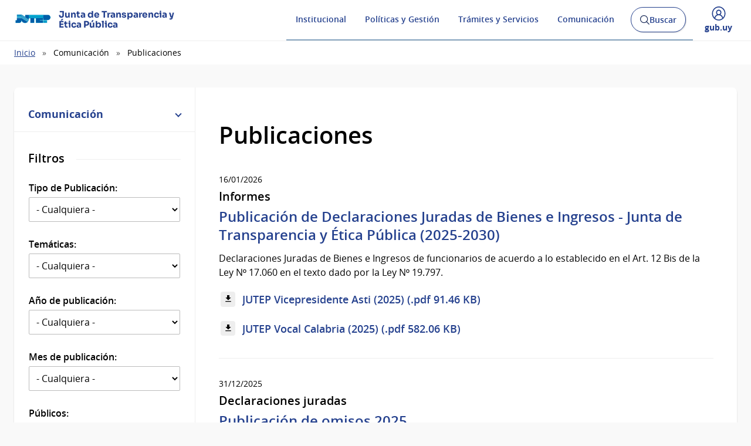

--- FILE ---
content_type: text/html; charset=UTF-8
request_url: https://www.gub.uy/junta-transparencia-etica-publica/comunicacion/publicaciones
body_size: 20428
content:
<!DOCTYPE html><html lang="es" dir="ltr" prefix="content: http://purl.org/rss/1.0/modules/content/ dc: http://purl.org/dc/terms/ foaf: http://xmlns.com/foaf/0.1/ og: http://ogp.me/ns# rdfs: http://www.w3.org/2000/01/rdf-schema# schema: http://schema.org/ sioc: http://rdfs.org/sioc/ns# sioct: http://rdfs.org/sioc/types# skos: http://www.w3.org/2004/02/skos/core# xsd: http://www.w3.org/2001/XMLSchema# "><head><meta charset="utf-8" /><link rel="canonical" href="https://www.gub.uy/junta-transparencia-etica-publica/comunicacion/publicaciones" /><link rel="image_src" href="https://www.gub.uy/junta-transparencia-etica-publica/profiles/custom/gub_uy/modules/custom/portal_base_share_social_media/assets/img/gubuy.png" /><meta property="og:site_name" content="Junta de Transparencia y Ética Pública" /><meta property="og:type" content="website" /><meta property="og:url" content="https://www.gub.uy/junta-transparencia-etica-publica/comunicacion/publicaciones" /><meta property="og:title" content="Publicaciones" /><meta property="og:image" content="https://www.gub.uy/junta-transparencia-etica-publica/profiles/custom/gub_uy/modules/custom/portal_base_share_social_media/assets/img/gubuy.png" /><meta name="twitter:card" content="summary_large_image" /><meta name="twitter:title" content="Publicaciones" /><meta name="twitter:image" content="https://www.gub.uy/junta-transparencia-etica-publica/profiles/custom/gub_uy/modules/custom/portal_base_share_social_media/assets/img/gubuy.png" /><meta name="MobileOptimized" content="width" /><meta name="HandheldFriendly" content="true" /><meta name="viewport" content="width=device-width, initial-scale=1.0" /><link rel="shortcut icon" type="image/ico" href="https://www.gub.uy/junta-transparencia-etica-publica/themes/custom/portalbase/favicon.ico?v=4" /><link rel="icon" type="image/png" href="https://www.gub.uy/junta-transparencia-etica-publica/themes/custom/portalbase/favicon-512.png?v=4" /><link rel="icon" type="image/png" sizes="192x192" href="https://www.gub.uy/junta-transparencia-etica-publica/themes/custom/portalbase/favicon-192.png?v=4" /><link rel="apple-touch-icon" sizes="180x180" href="https://www.gub.uy/junta-transparencia-etica-publica/themes/custom/portalbase/favicon-180.png?v=4" /><link rel="icon" href="/junta-transparencia-etica-publica/themes/custom/starterkits/favicon.ico" type="image/vnd.microsoft.icon" /><title>Publicaciones | Junta de Transparencia y Ética Pública</title><link rel="stylesheet" media="all" href="/junta-transparencia-etica-publica/sites/junta-transparencia-etica-publica/files/css/optimized/css_OrHcSjAubQib1RG2ufGkW-owtpW_jeyKBk-4HEqrWoQ.bdIpa5w-SpPt0JhBe2BKtYBJVeQyX8LVbCrl18AGKuc.css?t8zycw" /><link rel="stylesheet" media="all" href="/junta-transparencia-etica-publica/sites/junta-transparencia-etica-publica/files/css/optimized/css_xjDNdympdMChKrJAmjtEqlYk94XtTOWZmfqFtQ3fKT0.-xVXPq8jqWu89OM1ABIxHINoz2__uGKUD4uWuBEivMM.css?t8zycw" /><link rel="stylesheet" media="all" href="/junta-transparencia-etica-publica/sites/junta-transparencia-etica-publica/files/css/optimized/css_QFP1hM7WLcxcgk0ugO8g07Igkb2TVVC-zTOOyNcyODA.6V6LvHBhs3apdIsVGqMyzPykkrCzra-xzfETWIcBLjc.css?t8zycw" /><link rel="stylesheet" media="all" href="/junta-transparencia-etica-publica/sites/junta-transparencia-etica-publica/files/css/optimized/css_0Ny4cdKqSdUCVJGF2wOpW9zbiddbbZXY8WkM_XJpnL8.uuVNk9HsAtjXlFPGX2-PwHbcgT5XJYaTOG5rt3qXKBk.css?t8zycw" /><link rel="stylesheet" media="all" href="/junta-transparencia-etica-publica/sites/junta-transparencia-etica-publica/files/css/optimized/css_x_4HIN6y5Q2mTk5Yv7JQVdc-r71A0bNzHEv3Wizcouw.2d4Qm2FjKZqwfQz1CUdCRF8_CFZtfoZxr_LNAgZzoOs.css?t8zycw" /><link rel="stylesheet" media="all" href="/junta-transparencia-etica-publica/sites/junta-transparencia-etica-publica/files/css/optimized/css_UmAqJl0l8Iyu6ze5RyEPgBE6SIIewruIiHw0myxraZk.ZvK4InP9UT91aHz9g5PkLw6K4qvc7z96nChw4vB-zao.css?t8zycw" /><link rel="stylesheet" media="all" href="/junta-transparencia-etica-publica/sites/junta-transparencia-etica-publica/files/css/optimized/css_9fdY-kLwoAH17IT6ViP47CdYfbBMwZBp0UTWz5W6WdM.ym8rPN5AJToS9sLOwPHVqnnjGCCgmuxbWFWPa6KcrvA.css?t8zycw" /><link rel="stylesheet" media="all" href="/junta-transparencia-etica-publica/sites/junta-transparencia-etica-publica/files/css/optimized/css_C_lMMBJD1jF8Lb4t-73z0zLIGmrUIjBn8oLQ4yu2-LA.quopbBmWIM96P0psvmdlqq3iOegtusUqM2jTZSyQKiM.css?t8zycw" /><link rel="stylesheet" media="all" href="/junta-transparencia-etica-publica/sites/junta-transparencia-etica-publica/files/css/optimized/css_M3EqtkMzY2VXZ2NYDaMtpuqydcZtOVwPzc4s-713RoE.GJQe9YLZUP32_sl199UwV6ZJuXZPpv8b_LJgJ1w7tJA.css?t8zycw" /><link rel="stylesheet" media="all" href="/junta-transparencia-etica-publica/sites/junta-transparencia-etica-publica/files/css/optimized/css_aBslj4pRjo2Mfa9bpGonfypZX7vip8qq6TxMpLA7zrQ.2Y0glFoEDaWL-gqPXFXiEQjSzZU16RTrK8NcPnHjCVk.css?t8zycw" /><link rel="stylesheet" media="all" href="/junta-transparencia-etica-publica/sites/junta-transparencia-etica-publica/files/css/optimized/css_T9L-umrTsij_ahYGC4lMPKYDekA_3aSaQXOcPGy8mnU.Wte_E8EYR9HJGavLAkvWiJIxhR1lKaW-u9unk9LuRFg.css?t8zycw" /><link rel="stylesheet" media="all" href="/junta-transparencia-etica-publica/sites/junta-transparencia-etica-publica/files/css/optimized/css_f-FSNaPTrP2oOQFtOvYzYmkaLNTjVtdiigX0p_xUQR0.PpALC6xYIsD0qeEamSofnNOUxtWtlm_8liq_acSiH_0.css?t8zycw" /><link rel="stylesheet" media="all" href="/junta-transparencia-etica-publica/sites/junta-transparencia-etica-publica/files/css/optimized/css_-bRO5lMsX6dFj_4QLNYRn3Glv8Fw-sjQmtuCC3SCdE0.4jrqS993i-CXxXpoxY3l5duxg49v1nkaG2KOnL1uorY.css?t8zycw" /><link rel="stylesheet" media="all" href="/junta-transparencia-etica-publica/sites/junta-transparencia-etica-publica/files/css/optimized/css_kthmJssD3vqd7Eza4oWjPfCNVacwCRLi2v-oieNlGgU.T4g2yltHcHxOzJBocexFfqc8wr-eWwk6sOo17bveO-U.css?t8zycw" /><link rel="stylesheet" media="all" href="/junta-transparencia-etica-publica/sites/junta-transparencia-etica-publica/files/css/optimized/css_m_oZWVRbbC4HbOitJcwhEovlJf07D1q3gXxNcR04IzI.HNkScieGEwfY4SzgEsgZBpuG0HwZzW0YjIyIfexkadU.css?t8zycw" /><link rel="stylesheet" media="all" href="/junta-transparencia-etica-publica/sites/junta-transparencia-etica-publica/files/css/optimized/css_YXF4xgOS0zk23OCyVsSDTus82BFUbBkYr_ItOXVj81E.2Ww31NbYW6a2eQHmUfAmS9_RJvbKEmPlS7Z1PGwVC0I.css?t8zycw" /><link rel="stylesheet" media="all" href="/junta-transparencia-etica-publica/sites/junta-transparencia-etica-publica/files/css/optimized/css_kMOSxvLIrg4Hy0ZeT-Rnxv9lZTob-7Yn3A8dyVDo1rg.qBMx-2fGOBdrxINuOajw2MPY7GrSwFUPR5qy96gEXLo.css?t8zycw" /><link rel="stylesheet" media="all" href="/junta-transparencia-etica-publica/sites/junta-transparencia-etica-publica/files/css/optimized/css_AMTsGHUOJPFAkMMKM4W6IN1gVpB5oWWwJRMkxKq51pw.HlPnqUrKJEnA3jZ60IRjPL6ltp-TBJCSHsTSJbtfRvk.css?t8zycw" /><link rel="stylesheet" media="all" href="/junta-transparencia-etica-publica/sites/junta-transparencia-etica-publica/files/css/optimized/css_XCheD_mASIrDhYFQJKqILstv7uJvqNNIlSoIcdgkVOI.k7DllHqz7FKo6xO4-8jNjx9_9Ip9X9POC7KNRFpEx1A.css?t8zycw" /><link rel="stylesheet" media="all" href="/junta-transparencia-etica-publica/sites/junta-transparencia-etica-publica/files/css/optimized/css_0agdo6RAi2OUuaejObxkWvDL0DKKqeMMzFQDpttGCsA.sndI8FyNedi4ukNqzKXGuRHPO5eLVo6_iZ6QO_EUQe4.css?t8zycw" /><link rel="stylesheet" media="all" href="/junta-transparencia-etica-publica/sites/junta-transparencia-etica-publica/files/css/optimized/css_p5RHfNhzn6XR90BHXx8-UifTx_W32QzhF_taF4MX5E8.qDW-WhRkwZAE9JugwoXzmOV4ndoJ4LQ8AToKZqHRyG4.css?t8zycw" /><link rel="stylesheet" media="all" href="/junta-transparencia-etica-publica/sites/junta-transparencia-etica-publica/files/css/optimized/css_vOD9-5JiqhFy7oiIOzO00o2XLgmR6XH8SUL8LL585Vc.liBVm3MTemly1D6xVdrtN77He436ixboJxrj_vB0uss.css?t8zycw" /><link rel="stylesheet" media="all" href="/junta-transparencia-etica-publica/sites/junta-transparencia-etica-publica/files/css/optimized/css_MoOipi18LTsFiG2uWf-FqApO2mv_veu142xEloBW4oM.zxiHsmA99W_2BqweRiNl6Ow7EylLJd-swf9GqND5zsU.css?t8zycw" /><link rel="stylesheet" media="all" href="/junta-transparencia-etica-publica/sites/junta-transparencia-etica-publica/files/css/optimized/css_bFLQawYW2fzHM9LKcejnCvA5aAnd6r1T529Wsw0o-lo.JTV6qR3gKD473xryx7ailTRnVN8YyKAkK5qiepb2nI8.css?t8zycw" /><link rel="stylesheet" media="all" href="/junta-transparencia-etica-publica/sites/junta-transparencia-etica-publica/files/css/optimized/css_HRlmcBIwc9usiKyWdmgfXxN1sTESAoHBSI2jFgXtiZ8.ebd6AaH_iXpfKN8Qkarh45ROOftfjc__f_ki7YJzB3Y.css?t8zycw" /><link rel="stylesheet" media="all" href="/junta-transparencia-etica-publica/sites/junta-transparencia-etica-publica/files/css/optimized/css_84lrZoFfuUsy6fPsQwe5Wqv3xhMXKFeCUI2Nn-JzyKk.ZtkSlet3HQ_cGvsQC0ARdL_9cFty4hFYIjZJMz4UsR4.css?t8zycw" /><link rel="stylesheet" media="all" href="/junta-transparencia-etica-publica/sites/junta-transparencia-etica-publica/files/css/optimized/css_0aXvzYDO2yOrE7kTvISGgiCvaQLKvNuuuiHZilMKSRM.W3RXwY9zt9MD8yoOE30HB_zxUeyyYrz31SyrLNlQ0aM.css?t8zycw" /><link rel="stylesheet" media="all" href="/junta-transparencia-etica-publica/sites/junta-transparencia-etica-publica/files/css/optimized/css_aTLOC6Ox6EK1--YqM6DSRrc2YJB-9LOZCcjp5wROv04.pNL_8O2Y1MOXiAxUCRlvfF2_662V9N572KDXc8WQpQM.css?t8zycw" /><link rel="stylesheet" media="all" href="/junta-transparencia-etica-publica/sites/junta-transparencia-etica-publica/files/css/optimized/css_sh3vGql8-NQdCmjnfYbqYGxrTLp4hJc9Jboevqiln6o.h1SybqORdJqeFI1_2ALCgOLaXjpq53kEfuHj9vlaoqM.css?t8zycw" /><script type="application/json" data-drupal-selector="drupal-settings-json">{"path":{"baseUrl":"\/junta-transparencia-etica-publica\/","pathPrefix":"","currentPath":"comunicacion\/publicaciones","currentPathIsAdmin":false,"isFront":false,"currentLanguage":"es"},"pluralDelimiter":"\u0003","gtag":{"tagId":"UA-135104282-1","consentMode":false,"otherIds":["G-RDFBN794BE","UA-135104282-14","G-WMVZNGKLZ4"],"events":[],"additionalConfigInfo":[]},"suppressDeprecationErrors":true,"ajaxPageState":{"libraries":"[base64]","theme":"starterkits","theme_token":null},"ajaxTrustedUrl":{"\/junta-transparencia-etica-publica\/comunicacion\/publicaciones":true,"\/junta-transparencia-etica-publica\/buscar":true},"portal_base_campo_direccion_ide":{"path":"\/junta-transparencia-etica-publica\/modules\/custom\/portal_base_campo_direccion_ide"},"portal_base_layouts":{"show_container_info":false},"portalbase":{"site_name":"Junta de Transparencia y \u00c9tica P\u00fablica"},"user":{"uid":0,"permissionsHash":"8cd9f2b906e7d023a8cb44c80dfa62eb74fa110b2711f10ed9b2ea43571f9373"}}</script><script src="/junta-transparencia-etica-publica/sites/junta-transparencia-etica-publica/files/js/optimized/js_Hpe5jrMuKXrV4HSTMApXJsNBxraAgcHUrTjxkwWKqy8.e3TS3DAf0iD9LoTVsgskB3WSTP5OtYUHp4sFw581f2E.js?v=10.5.4"></script><script src="/junta-transparencia-etica-publica/sites/junta-transparencia-etica-publica/files/js/optimized/js_auGPmS4cF9TsbGXFseYml5QbO8vj66-oK7c2Mf0ZoIw.B2LS4cVsiZQ1DI59NoGkBwZ1ARA4wPxMBQ4UVkMFykg.js?t8zycw"></script></head><body><a href="#contenido" class="SkipLink"> Pasar al contenido principal</a><div class="dialog-off-canvas-main-canvas" data-off-canvas-main-canvas> <header class='Header Header--slim'><div class="Header-top"><div class="Container"><div class="Header-site"></div><div class="Header-login"><div class="user-access u-md-hide"> <button class="link-user-access js-gubuyMegamenu" aria-expanded="false"> <span class="Icon Icon--user--blue"></span> <span class="Brand Brand--blue Brand--sm"> <span class="Brand-text">gub.uy</span> </span> </button></div></div></div></div><div class="Header-body"><div class="Container"><div class="Header-logo"> <a href="/junta-transparencia-etica-publica/" title="Inicio" rel="inicio"><div class="Logo"> <img class="Logo-image" src="/junta-transparencia-etica-publica/sites/junta-transparencia-etica-publica/files/catalogo/jutep.jpg" alt="" typeof="foaf:Image" loading="lazy" /><div class="Logo-text"><h1 class="Logo-title"> <span class="Logo-role">Junta de Transparencia y</span> <span>Ética Pública</span></h1></div></div> </a></div><div class="Header-right"><div class="NavSearch-wrapper"> <nav class="Nav--flex js-navDropdown show" id="menu"><ul><li> <a href="#" id="item-1" class="NavToggle-item">Institucional</a><div class="subnav"><ul><li> <a href="/junta-transparencia-etica-publica/institucional/creacion-evolucion-historica" class="w-sub" data-drupal-link-system-path="institucional/creacion-evolucion-historica">Creación y Evolución histórica</a></li><li> <a href="/junta-transparencia-etica-publica/institucional/cometidos" class="w-sub" data-drupal-link-system-path="institucional/cometidos">Cometidos</a></li><li> <a href="/junta-transparencia-etica-publica/institucional/estructura-del-organismo" class="w-sub" data-drupal-link-system-path="institucional/estructura-del-organismo">Estructura del organismo</a></li><li> <a href="/junta-transparencia-etica-publica/institucional/informacion-gestion" class="w-sub" data-drupal-link-system-path="institucional/informacion-gestion">Información de gestión</a></li><li> <a href="/junta-transparencia-etica-publica/institucional/recursos-humanos" class="w-sub" data-drupal-link-system-path="institucional/recursos-humanos">Recursos Humanos</a></li><li> <a href="/junta-transparencia-etica-publica/institucional/concursos" class="w-sub" data-drupal-link-system-path="institucional/concursos">Concursos</a></li><li> <a href="/junta-transparencia-etica-publica/institucional/adquisiciones" class="w-sub" data-drupal-link-system-path="institucional/adquisiciones">Adquisiciones</a></li><li> <a href="/junta-transparencia-etica-publica/institucional/normativa" class="w-sub" data-drupal-link-system-path="institucional/normativa">Normativa</a></li><li> <a href="/junta-transparencia-etica-publica/institucional/transparencia" class="w-sub" data-drupal-link-system-path="institucional/transparencia">Transparencia</a></li><li> <a href="/junta-transparencia-etica-publica/preguntas-frecuentes" class="w-sub" data-drupal-link-system-path="node/2">Preguntas frecuentes</a></li><li> <a href="/junta-transparencia-etica-publica/institucional/contacto" class="w-sub" data-drupal-link-system-path="institucional/contacto">Contacto</a></li></ul></div></li><li> <a href="#" id="item-2" class="NavToggle-item">Políticas y Gestión</a><div class="subnav"><ul><li> <a href="/junta-transparencia-etica-publica/politicas-y-gestion/asesoramiento-0" class="w-sub" data-drupal-link-system-path="node/150">Asesoramiento</a></li><li> <a href="/junta-transparencia-etica-publica/politicas-y-gestion/actuacion-oficio" class="w-sub" data-drupal-link-system-path="node/65">Actuación de oficio</a></li><li> <a href="/junta-transparencia-etica-publica/politicas-y-gestion/gestion-denuncias" class="w-sub" data-drupal-link-system-path="node/74">Gestión de denuncias</a></li><li> <a href="/junta-transparencia-etica-publica/politicas-y-gestion/gestion-declaraciones-juradas" class="w-sub" data-drupal-link-system-path="node/149">Gestión de declaraciones juradas</a></li><li> <a href="/junta-transparencia-etica-publica/politicas-y-gestion/convenios" class="w-sub" data-drupal-link-system-path="politicas-y-gestion/convenios">Convenios</a></li><li> <a href="/junta-transparencia-etica-publica/politicas-y-gestion/actividades-representacion-internacional" class="w-sub" data-drupal-link-system-path="node/78">Actividades de representación en el ámbito internacional </a></li><li> <a href="/junta-transparencia-etica-publica/capacitacion-difusion" class="w-sub" data-drupal-link-system-path="node/323">Capacitación y difusión</a></li></ul></div></li><li> <a href="#" id="item-3" class="NavToggle-item">Trámites y Servicios</a><div class="subnav"><ul><li> <a href="/junta-transparencia-etica-publica/tramites-y-servicios/servicios" class="w-sub" data-drupal-link-system-path="tramites-y-servicios/servicios">Servicios</a></li><li> <a href="/junta-transparencia-etica-publica/tramites-y-servicios/tramites" class="w-sub" data-drupal-link-system-path="tramites-y-servicios/tramites">Trámites</a></li><li> <a href="/junta-transparencia-etica-publica/tramites-y-servicios/formularios" class="w-sub" data-drupal-link-system-path="tramites-y-servicios/formularios">Formularios</a></li></ul></div></li><li> <a href="#" id="item-4" class="NavToggle-item">Comunicación</a><div class="subnav"><ul><li> <a href="/junta-transparencia-etica-publica/comunicacion/noticias" class="w-sub" data-drupal-link-system-path="comunicacion/noticias">Noticias</a></li><li> <a href="/junta-transparencia-etica-publica/comunicacion/calendario-actividades" class="w-sub" data-drupal-link-system-path="comunicacion/calendario-actividades">Calendario de actividades</a></li><li> <a href="/junta-transparencia-etica-publica/comunicacion/publicaciones" class="w-sub is-active" data-drupal-link-system-path="comunicacion/publicaciones" aria-current="page">Publicaciones</a></li><li> <a href="/junta-transparencia-etica-publica/comunicacion/comunicados" class="w-sub" data-drupal-link-system-path="comunicacion/comunicados">Comunicados</a></li><li> <a href="/junta-transparencia-etica-publica/comunicacion/convocatorias" class="w-sub" data-drupal-link-system-path="comunicacion/convocatorias">Convocatorias</a></li><li> <a href="/junta-transparencia-etica-publica/comunicacion/campanas" class="w-sub" data-drupal-link-system-path="comunicacion/campanas">Campañas</a></li></ul></div></li></ul> </nav ><div class="searchButtonWrap-md" id="searchButtonWrap-md"> <button class="Button Button--inverse Button--w-icon" aria-label="Abrir buscador y buscar"> <svg xmlns="http://www.w3.org/2000/svg" width="20.28" height="20.279" viewBox="0 0 20.28 20.279"> <path fill="#6D6E70" d="M8.361 16.722C3.75 16.722 0 12.971 0 8.361S3.75 0 8.361 0c4.611 0 8.363 3.75 8.363 8.361s-3.752 8.361-8.363 8.361zm0-15.222C4.578 1.5 1.5 4.578 1.5 8.361s3.078 6.861 6.861 6.861c3.784 0 6.863-3.078 6.863-6.861S12.145 1.5 8.361 1.5z"></path> <path fill="#6D6E70" d="M14.2 13.139l6.08 6.08-1.06 1.06-6.08-6.08z"></path> </svg> <span class="u-hideVisually">Abrir buscador y </span> Buscar </button></div><div class="Header-search" data-drupal-selector="views-exposed-form-buscar-page" id="block-formularioexpuestobuscarpage"><div class="navButtonWrap-md"> <button class="Button Button--primary Button--w-icon" id="navButtonWrap-md" aria-label="Abrir menú"> <svg version="1.1" id="Capa_1" xmlns="http://www.w3.org/2000/svg" xmlns:xlink="http://www.w3.org/1999/xlink" x="0px" y="0px" viewBox="0 0 20 21" xml:space="preserve"> <path d="M0,17.2v-1.7h20v1.7H0z M0,11.3V9.7h20v1.7H0z M0,5.5V3.8h20v1.7H0z"></path> </svg> Menú </button></div><div class="search-form" id="search-form"><div class="Search"><form data-region="header_right" action="/junta-transparencia-etica-publica/buscar" method="get" id="views-exposed-form-buscar-page" accept-charset="UTF-8"><div class="js-form-item form-item js-form-type-textfield form-item-search-api-fulltext js-form-item-search-api-fulltext form-no-label"> <span class="field-prefix"><span class="u-mb3"> </span> <label for="edit-search-api-fulltext" class="u-hideVisually">Buscar:</label><input data-drupal-selector="edit-search-api-fulltext" type="search" id="edit-search-api-fulltext" name="search_api_fulltext" value="" size="30" maxlength="128" class="form-text Search-input" placeholder="Buscar en gub.uy" required/> <label for="Search-checkbox" class="Search-checkboxLabel"> <input type="checkbox" name="search-in-site" id="Search-checkbox" value="JUTEP" checked="" >JUTEP </label> <span class="field-suffix"> </span> </span></div><div data-drupal-selector="edit-actions" class="form-actions js-form-wrapper form-wrapper" id="edit-actions--2"><button class="Search-button" type="submit">Buscar</button></div></form></div></div></div></div><div class="navButtonWrap u-md-hide"> <button class="js-navTrigger Button--w-icon" aria-label="Desplegar Menú"> <span class="menu"> <svg fill="#000000" class="menu" height="14" width="14" xmlns="http://www.w3.org/2000/svg" x="0px" y="0px" viewBox="0 0 14 14"> <path d="M13.1,7.7H0.9C0.5,7.7,0.2,7.4,0.2,7s0.3-0.8,0.8-0.8h12.1c0.4,0,0.8,0.3,0.8,0.8S13.5,7.7,13.1,7.7z"/> <path d="M13.1,11.8H0.9c-0.4,0-0.8-0.3-0.8-0.8s0.3-0.8,0.8-0.8h12.1c0.4,0,0.8,0.3,0.8,0.8S13.5,11.8,13.1,11.8z"/> <path d="M13.1,3.7H0.9C0.5,3.7,0.2,3.4,0.2,3s0.3-0.8,0.8-0.8h12.1c0.4,0,0.8,0.3,0.8,0.8S13.5,3.7,13.1,3.7z"/> </svg> </span> <span class="close"> <svg fill="#000000" class="close" xmlns="http://www.w3.org/2000/svg" x="0px" y="0px" viewBox="0 0 14 14"> <path d="M1.9,12.7c-0.2,0-0.3-0.1-0.4-0.2c-0.2-0.2-0.2-0.6,0-0.9L11.6,1.5c0.2-0.2,0.6-0.2,0.9,0c0.2,0.2,0.2,0.6,0,0.9L2.4,12.5 C2.3,12.6,2.1,12.7,1.9,12.7z"/> <path d="M12,12.6c-0.2,0-0.3-0.1-0.4-0.2l-10-10c-0.2-0.2-0.2-0.6,0-0.9s0.6-0.2,0.9,0l10,10c0.2,0.2,0.2,0.6,0,0.9 C12.3,12.5,12.1,12.6,12,12.6z"/> </svg> </span> <span><span class="u-hideVisually">Desplegar </span>Menú</span> </button></div><div class="searchButtonWrap u-md-hide"> <button class="js-searchTrigger Button--w-icon"> <span class="search"> <span class="u-hideVisually">Abrir buscador</span> <svg fill="#000000" xmlns="http://www.w3.org/2000/svg" x="0px" y="0px" viewBox="0 0 14 14"> <path d="M5.9,10.9C3.2,10.9,1,8.7,1,5.9S3.2,1,5.9,1s4.9,2.2,4.9,4.9S8.7,10.9,5.9,10.9z M5.9,1.9c-2.2,0-4.1,1.8-4.1,4.1 S3.7,10,5.9,10C8.2,10,10,8.2,10,5.9S8.2,1.9,5.9,1.9z"/> <path d="M9.4,8.8l3.6,3.6L12.4,13L8.8,9.4L9.4,8.8z"/> </svg> </span> <span class="close"> <span class="u-hideVisually">Cerrar buscadorr</span> <svg fill="#000000" xmlns="http://www.w3.org/2000/svg" x="0px" y="0px" viewBox="0 0 14 14"> <path d="M1.9,12.7c-0.2,0-0.3-0.1-0.4-0.2c-0.2-0.2-0.2-0.6,0-0.9L11.6,1.5c0.2-0.2,0.6-0.2,0.9,0c0.2,0.2,0.2,0.6,0,0.9L2.4,12.5 C2.3,12.6,2.1,12.7,1.9,12.7z"/> <path d="M12,12.6c-0.2,0-0.3-0.1-0.4-0.2l-10-10c-0.2-0.2-0.2-0.6,0-0.9s0.6-0.2,0.9,0l10,10c0.2,0.2,0.2,0.6,0,0.9 C12.3,12.5,12.1,12.6,12,12.6z"/> </svg> </span> </button></div><div class="user-access"> <button class="link-user-access js-gubuyMegamenu" aria-expanded="false"> <span class="Icon Icon--user--blue"></span> <span><span class="u-hideVisually">Desplegar menú de </span>gub.uy</span> </button></div></div></div></div><div class="gubuy-mega-menu" id="gubuy-mega-menu"><div class="Container"><div class="head-mega-menu"> <a href="https://www.gub.uy/junta-transparencia-etica-publica/" class="close-mega-menu"> <span class="Icon Icon--close--white"></span> <span class="u-hideVisually">Cerrar menú</span> </a></div><div class="body-mega-menu"><div class="Grid"><div class="Grid-item u-md-size1of4 user-gubuy"> <a href="https://www.gub.uy/perfil" class="link-gubuy-access"> <span class="Icon Icon--user--white"></span> <span>Ingresar a Perfil gub.uy</span> </a></div><div class="Grid-item u-md-size3of4"><div class="Grid search-gubuy"><div class="Grid-item u-md-size1of5"> <a href="/"> <span class="Brand Brand--white"> <span class="Brand-text">gub.uy</span> </span> </a></div><div class="Grid-item u-md-size4of5"><form method="get" action="/buscar"> <input id="home-search-input" class="Search-input" name="search_api_fulltext" type="search" placeholder="Buscar en gub.uy" title="Buscar" value=""> <button class="Search-button" type="submit">Buscar en gub.uy</button></form></div></div><div class="Nav-megamenu js-navDropdown" id="nav-menu"><ul><li> <a href="#" id="item-meg-1" class="NavToggle-item" tabindex="-1">Organismos</a><div class="subnav"><ul aria-labelledby="item-meg-1"><li> <a href="https://www.gub.uy/unidades-presidencia">Presidencia</a></li><li> <a href="https://www.gub.uy/ministerios">Ministerios</a></li><li> <a href="https://www.gub.uy/gobiernos-departamentales">Gobiernos Departamentales</a></li><li> <a href="https://www.gub.uy/otros-organismos">Otros Organismos</a></li><li> <a href="https://www.gub.uy/iniciativas-interinstitucionales">Iniciativas Interinstitucionales</a></li></ul></div></li><li> <a href="#" id="item-meg-2" class="NavToggle-item" tabindex="-1">Servicios</a><div class="subnav"><ul aria-labelledby="item-meg-2"><li> <a href="https://www.gub.uy/tramites">Trámites y Servicios</a></li><li> <a href="https://www.gub.uy/temas-interes">Información por temas</a></li></ul></div></li><li> <a href="#" id="item-meg-3" class="NavToggle-item" tabindex="-1">Participación</a><div class="subnav"><ul aria-labelledby="item-meg-3"><li> <a href="https://www.gub.uy/participacion-ciudadana">Participación Ciudadana</a></li><li> <a href="https://www.gub.uy/ciudadania-digital">Ciudadanía Digital</a></li><li> <a href="https://www.gub.uy/gobierno-abierto">Gobierno Abierto</a></li><li> <a href="https://www.gub.uy/transparencia-publica">Transparencia Pública</a></li></ul></div></li><li> <a href="#" id="item-meg-4" class="NavToggle-item" tabindex="-1">Datos y Estadísticas</a><div class="subnav"><ul aria-labelledby="item-meg-4"><li> <a href="https://www.gub.uy/datos-abiertos">Datos Abiertos</a></li><li> <a href="https://www.gub.uy/observatorios">Observatorios</a></li></ul></div></li><li> <a href="#" id="item-meg-5" class="NavToggle-item" tabindex="-1">Comunicación</a><div class="subnav"><ul aria-labelledby="item-meg-5"><li> <a href="https://www.gub.uy/campanas">Campañas</a></li><li> <a href="https://www.gub.uy/presidencia">Presidencia Uruguay </a></li></ul></div></li></ul></div></div></div></div></div></div> </header><div class="Breadcrumb"><div class="Container"><div><div id="block-starterkits-breadcrumbs"> <nav aria-labelledby="system-breadcrumb"><div id="system-breadcrumb" class="visually-hidden">Ruta de navegación</div><ul><li><a href="/junta-transparencia-etica-publica/">Inicio</a></li><li>Comunicación</li><li>Publicaciones</li></ul> </nav></div></div></div></div><div class="Container"><div><div class="messages__block"><div data-drupal-messages-fallback class="hidden"></div></div></div></div> <main class="u-main" id="contenido"><div class="Container"><div class="Page Page--hasNav"><div class="Grid Grid--noGutter"><div class="region-sidebar-first Grid-item u-md-size1of4"><div id="block-navegacionprincipal-4" class="Page-nav Page-nav--mf"><div class="Page-navWrap"> <a class="Page-navTitle" data-toggle="collapse" href="#nav-target" role="button" aria-expanded="true"> Comunicación <span class="Page-navStatus"></span> </a> <button type="button" class="Button Button--filters u-md-hide u-hide" data-toggle="modal" data-target="#modalFilters"> <span class="Icon Icon--filtros"></span> Filtros </button></div><ul class="Page-navList collapse in" id="nav-target"><li > <a href="/junta-transparencia-etica-publica/comunicacion/noticias" data-drupal-link-system-path="comunicacion/noticias">Noticias</a></li><li > <a href="/junta-transparencia-etica-publica/comunicacion/calendario-actividades" data-drupal-link-system-path="comunicacion/calendario-actividades">Calendario de actividades</a><ul class="Page-navSublist"><li > <a href="/junta-transparencia-etica-publica/comunicacion/calendario-actividades-anteriores" data-drupal-link-system-path="comunicacion/calendario-actividades-anteriores">Actividades anteriores</a></li></ul></li><li class="is-selected is-active" > <a href="/junta-transparencia-etica-publica/comunicacion/publicaciones" data-drupal-link-system-path="comunicacion/publicaciones" class="is-active" aria-current="page">Publicaciones</a></li><li > <a href="/junta-transparencia-etica-publica/comunicacion/comunicados" data-drupal-link-system-path="comunicacion/comunicados">Comunicados</a></li><li > <a href="/junta-transparencia-etica-publica/comunicacion/convocatorias" data-drupal-link-system-path="comunicacion/convocatorias">Convocatorias</a></li><li > <a href="/junta-transparencia-etica-publica/comunicacion/campanas" data-drupal-link-system-path="comunicacion/campanas">Campañas</a></li></ul></div><div class="Filters Filters--mf" id="block-formularioexpuestopublicacioneslist"><div class="modal fade modal--filters" id="modalFilters" tabindex="-1" role="dialog" aria-labelledby="modalTitle"><div class="modal-dialog modal-sm u-md-my0" role="document"><div class="modal-content"> <button type="button" class="close u-right u-p1 u-px2 u-md-hide" data-dismiss="modal" aria-label="Cerrar filtros"> </button><form class="Form Form--stacked Form--filters" data-drupal-selector="views-exposed-form-publicaciones-list" action="/junta-transparencia-etica-publica/comunicacion/publicaciones" method="get" id="views-exposed-form-publicaciones-list" accept-charset="UTF-8"><fieldset><legend><h2 id="modalTitle" class="modal-title">Filtros</h2></legend><div class="Form-group"> <label for="edit-field-tipo-de-publicacion-target-id--2" class="Form-label">Tipo de Publicación: </label> <select data-drupal-selector="edit-field-tipo-de-publicacion-target-id" class="Form-widget form-select" id="edit-field-tipo-de-publicacion-target-id--2" name="field_tipo_de_publicacion_target_id"><option value="All" selected="selected">- Cualquiera -</option><option value="10413">Declaraciones juradas</option><option value="177">Fichas</option><option value="36">Guías</option><option value="34">Informes</option><option value="256">Instructivo</option><option value="35">Investigaciones</option><option value="37">Materiales didácticos</option><option value="178">Recomendaciones</option><option value="257">Técnicas</option></select></div><div class="Form-group"> <label for="edit-field-tematica-gubuy--2" class="Form-label">Temáticas: </label> <select data-drupal-selector="edit-field-tematica-gubuy" class="Form-widget form-select" id="edit-field-tematica-gubuy--2" name="field_tematica_gubuy"><option value="All" selected="selected">- Cualquiera -</option><option value="133">-Asesoramiento a la Administración Pública</option><option value="176">Informes de directorio</option><option value="135">Gestión de denuncias</option><option value="136">-Recepción de denuncias</option><option value="138">Promoción de la transparencia</option><option value="140">Gestión de declaraciones juradas</option><option value="141">-Sistema de Declaraciones Juradas Electrónicas</option><option value="142">-Designación de funcionarios Nexos</option><option value="143">Capacitación y difusión</option><option value="144">-Difusión de las normas de conducta y ética que rigen a los funcionarios</option><option value="145">-Materiales de divulgación</option><option value="146">-Equipo Docente</option><option value="149">-Ámbito nacional</option></select></div><div class="Form-group"> <label for="edit-field-fecha-by-year--2" class="Form-label">Año de publicación: </label> <select data-drupal-selector="edit-field-fecha-by-year" class="Form-widget form-select" id="edit-field-fecha-by-year--2" name="field_fecha_by_year"><option value="All" selected="selected">- Cualquiera -</option><option value="2026">2026</option><option value="2025">2025</option><option value="2024">2024</option><option value="2023">2023</option><option value="2022">2022</option><option value="2021">2021</option><option value="2020">2020</option><option value="2019">2019</option><option value="2018">2018</option><option value="2017">2017</option><option value="2014">2014</option><option value="2013">2013</option><option value="2012">2012</option><option value="21">21</option></select></div><div class="Form-group"> <label for="edit-field-fecha-by-month--2" class="Form-label">Mes de publicación: </label> <select data-drupal-selector="edit-field-fecha-by-month" class="Form-widget form-select" id="edit-field-fecha-by-month--2" name="field_fecha_by_month"><option value="All" selected="selected">- Cualquiera -</option><option value="01">Enero</option><option value="02">Febrero</option><option value="03">Marzo</option><option value="04">Abril</option><option value="05">Mayo</option><option value="06">Junio</option><option value="07">Julio</option><option value="08">Agosto</option><option value="09">Septiembre</option><option value="10">Octubre</option><option value="11">Noviembre</option><option value="12">Diciembre</option></select></div><div class="Form-group"> <label for="edit-field-publico-gubuy--2" class="Form-label">Públicos: </label> <select data-drupal-selector="edit-field-publico-gubuy" class="Form-widget form-select" id="edit-field-publico-gubuy--2" name="field_publico_gubuy"><option value="All" selected="selected">- Cualquiera -</option><option value="127">Denunciantes</option><option value="30">Nexos</option><option value="29">Obligados</option></select></div></fieldset><div class="Form-actions u-mt3 u-md-mt2"><div class="u-mt2"> <button class="Button Button--link u-md-hide" type="button" data-dismiss="modal">Cancelar</button></div><div data-drupal-selector="edit-actions" class="form-actions js-form-wrapper form-wrapper" id="edit-actions--3"><input class="Button Button--primary button js-form-submit form-submit" data-twig-suggestion="views-exposed-form-publicaciones-list" data-drupal-selector="edit-submit-publicaciones-2" type="submit" id="edit-submit-publicaciones--2" value="Aplicar filtros" /></div></div></form></div></div></div></div></div><div class="Grid-item u-md-size3of4"><div class="Page-body"><div id="block-starterkits-content"><div class="views-element-container"><div class="js-view-dom-id-f97ad9bacb800af6e2452a6eab1e2f713ce37a857f367b0f3355ad3d1d634013"><h2 class="Page-title"> Publicaciones</h2><ul class="List List--media"><li class="Media"><div class="views-row"><article class=""><div class="Media-body"><div> <span class="Box-info">16/01/2026</span></div> <span class="Box-info u-h5 u-mb1"> Informes </span><h3> <a href="/junta-transparencia-etica-publica/comunicacion/publicaciones/publicacion-declaraciones-juradas-bienes-ingresos-junta-transparencia-1" rel="bookmark"> Publicación de Declaraciones Juradas de Bienes e Ingresos - Junta de Transparencia y Ética Pública (2025-2030)</a></h3><div><p>Declaraciones Juradas de Bienes e Ingresos de funcionarios de acuerdo a lo establecido en el Art. 12 Bis de la Ley Nº 17.060 en el texto dado por la Ley Nº 19.797.</p></div> <a class="Download" aria-label="Descargar: JUTEP Vicepresidente Asti (2025) (.pdf 91.46 KB)" href='https://www.gub.uy/junta-transparencia-etica-publica/sites/junta-transparencia-etica-publica/files/documentos/publicaciones/JUTEP%20Vicepresidente%20Asti%202025.pdf' download ><div class="Media"><div class="Media-image"> <span class="Download-icon"> <span class="Icon Icon--download"></span> </span></div><div class="Media-body"><div class="Download-title "> JUTEP Vicepresidente Asti (2025) (.pdf 91.46 KB)</div></div></div> </a> <a class="Download" aria-label="Descargar: JUTEP Vocal Calabria (2025) (.pdf 582.06 KB)" href='https://www.gub.uy/junta-transparencia-etica-publica/sites/junta-transparencia-etica-publica/files/documentos/publicaciones/JUTEP%20Vocal%20Calabria%20%282025%29.pdf' download ><div class="Media"><div class="Media-image"> <span class="Download-icon"> <span class="Icon Icon--download"></span> </span></div><div class="Media-body"><div class="Download-title "> JUTEP Vocal Calabria (2025) (.pdf 582.06 KB)</div></div></div> </a></div></article></div></li><li class="Media"><div class="views-row"><article class=""><div class="Media-body"><div> <span class="Box-info">31/12/2025</span></div> <span class="Box-info u-h5 u-mb1"> Declaraciones juradas </span><h3> <a href="/junta-transparencia-etica-publica/comunicacion/publicaciones/publicacion-omisos-2025" rel="bookmark"> Publicación de omisos 2025</a></h3><div><p>Nómina de funcionarios declarados omisos en su obligación de presentar declaración jurada de bienes e ingresos, según lo dispuesto por los artículos 10, 11 y 13 de la Ley No 17.060 de 23 de...</p></div> <a class="Download" aria-label="Descargar: Listado omisos primer cuatrimestre de 2025 (.pdf 268.32 KB)" href='https://www.gub.uy/junta-transparencia-etica-publica/sites/junta-transparencia-etica-publica/files/documentos/publicaciones/Listado%20primer%20cuatrimestre%202025.pdf' download ><div class="Media"><div class="Media-image"> <span class="Download-icon"> <span class="Icon Icon--download"></span> </span></div><div class="Media-body"><div class="Download-title "> Listado omisos primer cuatrimestre de 2025 (.pdf 268.32 KB)</div></div></div> </a> <a class="Download" aria-label="Descargar: Resolución publicación omisos primer cuatrimestre 2025 (.pdf 392.29 KB)" href='https://www.gub.uy/junta-transparencia-etica-publica/sites/junta-transparencia-etica-publica/files/documentos/publicaciones/RESOLUCION.pdf' download ><div class="Media"><div class="Media-image"> <span class="Download-icon"> <span class="Icon Icon--download"></span> </span></div><div class="Media-body"><div class="Download-title "> Resolución publicación omisos primer cuatrimestre 2025 (.pdf 392.29 KB)</div></div></div> </a> <a class="u-inlineBlock u-mt2 u-textSmall" href="https://www.gub.uy/junta-transparencia-etica-publica/comunicacion/publicaciones/publicacion-omisos-2025"> 4 adjuntos más </a></div></article></div></li><li class="Media"><div class="views-row"><article class=""><div class="Media-body"><div> <span class="Box-info">30/12/2025</span></div> <span class="Box-info u-h5 u-mb1"> Instructivo </span><h3> <a href="/junta-transparencia-etica-publica/comunicacion/publicaciones/preguntas-frecuentes-sobre-declaraciones-juradas-bienes-ingresos" rel="bookmark"> Preguntas frecuentes sobre declaraciones juradas de bienes e ingresos</a></h3><div><p>Cuestionario guía para sujetos obligados a presentar declaración jurada de bienes e ingresos</p></div></div></article></div></li><li class="Media"><div class="views-row"><article class=""><div class="Media-body"><div> <span class="Box-info">22/12/2025</span></div> <span class="Box-info u-h5 u-mb1"> Declaraciones juradas </span><h3> <a href="/junta-transparencia-etica-publica/comunicacion/publicaciones/publicacion-declaraciones-juradas-bienes-ingresos-unidad-reguladora-3" rel="bookmark"> Publicación de Declaraciones Juradas de Bienes e Ingresos - Unidad Reguladora de Servicios de Energía y Agua (2020-2025)</a></h3><div><p>Declaraciones Juradas de Bienes e Ingresos de funcionarios de acuerdo a lo establecido en el Art. 12 Bis de la Ley Nº 17.060 en el texto dado por la Ley Nº 19.797.</p></div> <a class="Download" aria-label="Descargar: URSEA Presidente Romero (2020) (.pdf 1.8 MB)" href='https://www.gub.uy/junta-transparencia-etica-publica/sites/junta-transparencia-etica-publica/files/documentos/publicaciones/URSEA%20Presidente%20Romero%202020.pdf' download ><div class="Media"><div class="Media-image"> <span class="Download-icon"> <span class="Icon Icon--download"></span> </span></div><div class="Media-body"><div class="Download-title "> URSEA Presidente Romero (2020) (.pdf 1.8 MB)</div></div></div> </a> <a class="Download" aria-label="Descargar: URSEA Presidenta Romero (2022) (.pdf 424.75 KB)" href='https://www.gub.uy/junta-transparencia-etica-publica/sites/junta-transparencia-etica-publica/files/documentos/publicaciones/2022%20URSEA%20Presidenta%20Romero_0.pdf' download ><div class="Media"><div class="Media-image"> <span class="Download-icon"> <span class="Icon Icon--download"></span> </span></div><div class="Media-body"><div class="Download-title "> URSEA Presidenta Romero (2022) (.pdf 424.75 KB)</div></div></div> </a> <a class="u-inlineBlock u-mt2 u-textSmall" href="https://www.gub.uy/junta-transparencia-etica-publica/comunicacion/publicaciones/publicacion-declaraciones-juradas-bienes-ingresos-unidad-reguladora-3"> 8 adjuntos más </a></div></article></div></li><li class="Media"><div class="views-row"><article class=""><div class="Media-body"><div> <span class="Box-info">22/12/2025</span></div> <span class="Box-info u-h5 u-mb1"> Declaraciones juradas </span><h3> <a href="/junta-transparencia-etica-publica/comunicacion/publicaciones/publicacion-declaraciones-juradas-bienes-ingresos-actas-apertura" rel="bookmark"> Publicación de Declaraciones Juradas de Bienes e Ingresos - Actas de Apertura</a></h3><div><p>Actas de apertura</p></div> <a class="Download" aria-label="Descargar: Acta de Apertura - 13 Noviembre 2020 (.pdf 129.28 KB)" href='https://www.gub.uy/junta-transparencia-etica-publica/sites/junta-transparencia-etica-publica/files/documentos/publicaciones/Acta%2013-11-2020.pdf' download ><div class="Media"><div class="Media-image"> <span class="Download-icon"> <span class="Icon Icon--download"></span> </span></div><div class="Media-body"><div class="Download-title "> Acta de Apertura - 13 Noviembre 2020 (.pdf 129.28 KB)</div></div></div> </a> <a class="Download" aria-label="Descargar: Acta de Apertura - 27 Noviembre 2020 (.pdf 172.41 KB)" href='https://www.gub.uy/junta-transparencia-etica-publica/sites/junta-transparencia-etica-publica/files/documentos/publicaciones/Acta%2027-11-2020_1.pdf' download ><div class="Media"><div class="Media-image"> <span class="Download-icon"> <span class="Icon Icon--download"></span> </span></div><div class="Media-body"><div class="Download-title "> Acta de Apertura - 27 Noviembre 2020 (.pdf 172.41 KB)</div></div></div> </a> <a class="u-inlineBlock u-mt2 u-textSmall" href="https://www.gub.uy/junta-transparencia-etica-publica/comunicacion/publicaciones/publicacion-declaraciones-juradas-bienes-ingresos-actas-apertura"> 40 adjuntos más </a></div></article></div></li><li class="Media"><div class="views-row"><article class=""><div class="Media-body"><div> <span class="Box-info">22/12/2025</span></div> <span class="Box-info u-h5 u-mb1"> Declaraciones juradas </span><h3> <a href="/junta-transparencia-etica-publica/comunicacion/publicaciones/publicacion-declaraciones-juradas-bienes-ingresos-administracion-4" rel="bookmark"> Publicación de Declaraciones Juradas de Bienes e Ingresos – Administración Nacional de Puertos (2025-2030)</a></h3><div><p>Declaraciones Juradas de Bienes e Ingresos de funcionarios de acuerdo a lo establecido en el Art. 12 Bis de la Ley Nº 17.060 en el texto dado por la Ley Nº 19.797.</p></div> <a class="Download" aria-label="Descargar: ANP Presidente Genta (2025) (.pdf 2.48 MB)" href='https://www.gub.uy/junta-transparencia-etica-publica/sites/junta-transparencia-etica-publica/files/documentos/publicaciones/ANP%20Presidente%20Genta%202025.pdf' download ><div class="Media"><div class="Media-image"> <span class="Download-icon"> <span class="Icon Icon--download"></span> </span></div><div class="Media-body"><div class="Download-title "> ANP Presidente Genta (2025) (.pdf 2.48 MB)</div></div></div> </a> <a class="Download" aria-label="Descargar: ANP Vicepresidente Mendiondo (2025) (.pdf 2.73 MB)" href='https://www.gub.uy/junta-transparencia-etica-publica/sites/junta-transparencia-etica-publica/files/documentos/publicaciones/Mendiondo%202025%20ANP%20Vicepresidente.pdf' download ><div class="Media"><div class="Media-image"> <span class="Download-icon"> <span class="Icon Icon--download"></span> </span></div><div class="Media-body"><div class="Download-title "> ANP Vicepresidente Mendiondo (2025) (.pdf 2.73 MB)</div></div></div> </a> <a class="u-inlineBlock u-mt2 u-textSmall" href="https://www.gub.uy/junta-transparencia-etica-publica/comunicacion/publicaciones/publicacion-declaraciones-juradas-bienes-ingresos-administracion-4"> 1 adjunto más </a></div></article></div></li><li class="Media"><div class="views-row"><article class=""><div class="Media-body"><div> <span class="Box-info">22/12/2025</span></div> <span class="Box-info u-h5 u-mb1"> Declaraciones juradas </span><h3> <a href="/junta-transparencia-etica-publica/comunicacion/publicaciones/publicacion-declaraciones-juradas-bienes-ingresos-ute" rel="bookmark"> Publicación de Declaraciones Juradas de Bienes e Ingresos - UTE</a></h3><div><p>Declaraciones Juradas de Bienes e Ingresos de funcionarios de acuerdo a lo establecido en el Art. 12 Bis de la Ley Nº 17.060 en el texto dado por la Ley Nº 19.797.</p></div> <a class="Download" aria-label="Descargar: UTE Director Algorta (2022) (.pdf 3.12 MB)" href='https://www.gub.uy/junta-transparencia-etica-publica/sites/junta-transparencia-etica-publica/files/documentos/publicaciones/2022%20UTE%20Director%20Algorta.pdf' download ><div class="Media"><div class="Media-image"> <span class="Download-icon"> <span class="Icon Icon--download"></span> </span></div><div class="Media-body"><div class="Download-title "> UTE Director Algorta (2022) (.pdf 3.12 MB)</div></div></div> </a> <a class="Download" aria-label="Descargar: UTE Director Berti cese (2025) (.pdf 2.74 MB)" href='https://www.gub.uy/junta-transparencia-etica-publica/sites/junta-transparencia-etica-publica/files/documentos/publicaciones/2025%20UTE%20Director%20Berti%20cese.pdf' download ><div class="Media"><div class="Media-image"> <span class="Download-icon"> <span class="Icon Icon--download"></span> </span></div><div class="Media-body"><div class="Download-title "> UTE Director Berti cese (2025) (.pdf 2.74 MB)</div></div></div> </a> <a class="u-inlineBlock u-mt2 u-textSmall" href="https://www.gub.uy/junta-transparencia-etica-publica/comunicacion/publicaciones/publicacion-declaraciones-juradas-bienes-ingresos-ute"> 7 adjuntos más </a></div></article></div></li><li class="Media"><div class="views-row"><article class=""><div class="Media-body"><div> <span class="Box-info">22/12/2025</span></div> <span class="Box-info u-h5 u-mb1"> Declaraciones juradas </span><h3> <a href="/junta-transparencia-etica-publica/comunicacion/publicaciones/publicacion-declaraciones-juradas-bienes-ingresos-anep" rel="bookmark"> Publicación de Declaraciones Juradas de Bienes e Ingresos - ANEP</a></h3><div><p>Declaraciones Juradas de Bienes e Ingresos de funcionarios de acuerdo a lo establecido en el Art. 12 Bis de la Ley Nº 17.060 en el texto dado por la Ley Nº 19.797.</p></div> <a class="Download" aria-label="Descargar: ANEP-CODICEN Presidente Silva (.pdf 163.57 KB)" href='https://www.gub.uy/junta-transparencia-etica-publica/sites/junta-transparencia-etica-publica/files/documentos/publicaciones/ANEP%20Presidente%20SILVA_1.pdf' download ><div class="Media"><div class="Media-image"> <span class="Download-icon"> <span class="Icon Icon--download"></span> </span></div><div class="Media-body"><div class="Download-title "> ANEP-CODICEN Presidente Silva (.pdf 163.57 KB)</div></div></div> </a> <a class="Download" aria-label="Descargar: ANEP-CODICEN Presidente Silva (2022) (.pdf 749.93 KB)" href='https://www.gub.uy/junta-transparencia-etica-publica/sites/junta-transparencia-etica-publica/files/documentos/publicaciones/2022%20ANEP%20Presidente%20Silva_1.pdf' download ><div class="Media"><div class="Media-image"> <span class="Download-icon"> <span class="Icon Icon--download"></span> </span></div><div class="Media-body"><div class="Download-title "> ANEP-CODICEN Presidente Silva (2022) (.pdf 749.93 KB)</div></div></div> </a> <a class="u-inlineBlock u-mt2 u-textSmall" href="https://www.gub.uy/junta-transparencia-etica-publica/comunicacion/publicaciones/publicacion-declaraciones-juradas-bienes-ingresos-anep"> 20 adjuntos más </a></div></article></div></li><li class="Media"><div class="views-row"><article class=""><div class="Media-body"><div> <span class="Box-info">22/12/2025</span></div> <span class="Box-info u-h5 u-mb1"> Declaraciones juradas </span><h3> <a href="/junta-transparencia-etica-publica/comunicacion/publicaciones/publicacion-declaraciones-juradas-bienes-ingresos-camara-5" rel="bookmark"> Publicación de Declaraciones Juradas de Bienes e Ingresos - Cámara de Representantes 2025</a></h3><div><p>Declaraciones Juradas de Bienes e Ingresos de funcionarios de acuerdo a lo establecido en el Art. 12 Bis de la Ley Nº 17.060 en el texto dado por la Ley Nº 19.797.</p></div> <a class="Download" aria-label="Descargar: Diputado Albernaz cese (2025) (.pdf 288.48 KB)" href='https://www.gub.uy/junta-transparencia-etica-publica/sites/junta-transparencia-etica-publica/files/documentos/publicaciones/Albernaz%202025%20Diputado%20cese.pdf' download ><div class="Media"><div class="Media-image"> <span class="Download-icon"> <span class="Icon Icon--download"></span> </span></div><div class="Media-body"><div class="Download-title "> Diputado Albernaz cese (2025) (.pdf 288.48 KB)</div></div></div> </a> <a class="Download" aria-label="Descargar: Diputado Aldaya (2025) (.pdf 903.25 KB)" href='https://www.gub.uy/junta-transparencia-etica-publica/sites/junta-transparencia-etica-publica/files/documentos/publicaciones/Aldaya%202025%20Diputado.pdf' download ><div class="Media"><div class="Media-image"> <span class="Download-icon"> <span class="Icon Icon--download"></span> </span></div><div class="Media-body"><div class="Download-title "> Diputado Aldaya (2025) (.pdf 903.25 KB)</div></div></div> </a> <a class="u-inlineBlock u-mt2 u-textSmall" href="https://www.gub.uy/junta-transparencia-etica-publica/comunicacion/publicaciones/publicacion-declaraciones-juradas-bienes-ingresos-camara-5"> 93 adjuntos más </a></div></article></div></li><li class="Media"><div class="views-row"><article class=""><div class="Media-body"><div> <span class="Box-info">16/12/2025</span></div> <span class="Box-info u-h5 u-mb1"> Declaraciones juradas </span><h3> <a href="/junta-transparencia-etica-publica/comunicacion/publicaciones/publicacion-declaraciones-juradas-bienes-ingresos-gobiernos-0" rel="bookmark"> Publicación de Declaraciones Juradas de Bienes e Ingresos - Gobiernos Departamentales </a></h3><div><p>Declaraciones Juradas de Bienes e Ingresos de funcionarios de acuerdo a lo establecido en el Art. 12 Bis de la Ley Nº 17.060 en el texto dado por la Ley Nº19.797.</p></div></div></article></div></li></ul><div class="Pagination"><div class="Pagination-text"><div class="Pagination-text center">Mostrando 1 - 10 de 254 resultados</div></div><ul class="Pagination-links pager__items js-pager__items"><li class="pager__item is-selected"> <a href="?page=0" title="Página actual" aria-current="true"> <span class="visually-hidden"> Página actual </span>1</a></li><li class="pager__item"> <a href="?page=1" title="Ir a la página 2"> <span class="visually-hidden"> Página </span>2</a></li><li class="pager__item"> <a href="?page=2" title="Ir a la página 3"> <span class="visually-hidden"> Página </span>3</a></li><li class="pager__item"> <a href="?page=3" title="Ir a la página 4"> <span class="visually-hidden"> Página </span>4</a></li><li class="pager__item"> <a href="?page=4" title="Ir a la página 5"> <span class="visually-hidden"> Página </span>5</a></li><li class="pager__item"> <a href="?page=5" title="Ir a la página 6"> <span class="visually-hidden"> Página </span>6</a></li><li class="pager__item"> <a href="?page=6" title="Ir a la página 7"> <span class="visually-hidden"> Página </span>7</a></li><li class="pager__item"> <a href="?page=7" title="Ir a la página 8"> <span class="visually-hidden"> Página </span>8</a></li><li class="pager__item"> <a href="?page=8" title="Ir a la página 9"> <span class="visually-hidden"> Página </span>9</a></li><li class="Pagination-next"> <a href="?page=1" title="Ir a la página siguiente" rel="next"> <span class="visually-hidden">Siguiente página</span> <span aria-hidden="true">Siguiente</span> </a></li></ul></div></div></div></div></div></div></div></div></div> </main><div class="Feedback"><div class="Container"><div><div class="Feedback-error" role="complementary" id="block-help-us-improve-block"> <a href="/junta-transparencia-etica-publica/ayudanos-a-mejorar?previous_url=/comunicacion/publicaciones">Reportar errores o sugerir mejoras</a></div></div></div></div> <footer class="Footer"><div class="Container"><div class="Footer-body u-pb3"><div class="Grid"><div class="Grid-item u-md-size1of3"><div class="Footer-info u-md-pr3"><div class="Footer-title"> Junta de Transparencia y Ética Pública</div><div><div class="views-element-container" id="block-views-block-informacion-institucional-footer"><div data-region="footer_left"><div class="js-view-dom-id-44edccd3657a1d8347bd2cd7684029c0af4adab1552a7f4fce975dfc4b1e3847"><div class="views-row"><address><p> <span>Dirección:</span> Rincón 528, Piso 8</p><p> <span>Teléfono:</span> <a href="tel:29170407">29170407</a></p><p> <a href="https://www.gub.uy/junta-transparencia-etica-publica/institucional/contacto">Contacto</a></p><p> <span>Horario de atención:</span> lunes a viernes de 11:00 a 15:00</p></address></div></div></div></div></div></div></div><div class="Grid-item u-md-size2of3"><div class="Grid"><div class="Grid-item u-md-size1of3"> <nav aria-label="Información de interés" id="block-enlacesa" class="Footer-list u-md-pl3"><h3 id="block-enlacesa-menu">Información de interés</h3><ul data-region="footer_right" class="u-bullet"><li> <a href="/junta-transparencia-etica-publica/declaraciones-juradas-de-bienes-e-ingresos-0" data-drupal-link-system-path="node/122">Obligados a presentar Declaración Jurada</a></li><li> <a href="/junta-transparencia-etica-publica/preguntas-frecuentes" data-drupal-link-system-path="node/2">Preguntas Frecuentes</a></li></ul> </nav></div><div class="Grid-item u-md-size1of3"> <nav aria-label="Sitios de interés" id="block-enlacesb" class="Footer-list u-md-pl3"><h3 id="block-enlacesb-menu">Sitios de interés</h3><ul data-region="footer_right" class="u-bullet"><li> <a href="/junta-transparencia-etica-publica/politicas-y-gestion/gestion-declaraciones-juradas/sistema-declaraciones-juradas-electr%C3%B3nicas" data-drupal-link-system-path="node/79">Sistema de Declaraciones Juradas Electrónicas</a></li><li> <a href="https://dje.jutep.gub.uy/JUTEP-NEXOS-WEB/clients/public/SofisFormLoginClient.iface">Sistema de Nexos</a></li><li> <a href="/junta-transparencia-etica-publica/gestion-de-denuncias-y-consultas-de-la-ciudadania" data-drupal-link-system-path="node/145">Gestión de denuncias</a></li></ul> </nav></div></div><div class="Footer-logos"><div class="Footer-logo"> <a href="/"> <span class="Brand Brand--white Brand--lg"> <span class="Brand-text">gub.uy</span> </span> </a></div></div></div></div></div><div class="Footer-bottom"><div class="Footer-social"><ul><li> <a href="https://www.youtube.com/channel/UCyNnybku4fJyNtA0ehtaz4g?feature=sub_widget_1" target="_blank" aria-label="YouTube"> <span class="Icon Icon--youtube"></span> <span class="u-hideVisually">YouTube</span> </a></li></ul></div><div class="Footer-links"> <nav aria-label="Menú de pie de página" id="block-footermenu"><ul data-region="footer_bottom_right"><li> <a href="/junta-transparencia-etica-publica/" data-drupal-link-system-path="&lt;front&gt;">Sitio oficial de la República Oriental del Uruguay</a></li><li> <a href="/junta-transparencia-etica-publica/mapa-sitio" data-drupal-link-system-path="sitemap">Mapa del sitio</a></li><li> <a href="/junta-transparencia-etica-publica/declaracion-accesibilidad" data-drupal-link-system-path="node/583">Declaración de accesibilidad</a></li><li> <a href="/junta-transparencia-etica-publica/tags-del-contenido-generico" data-drupal-link-system-path="node/5">Términos de uso</a></li><li> <a href="/junta-transparencia-etica-publica/politica-de-privacidad" data-drupal-link-system-path="node/4">Política de Privacidad</a></li></ul> </nav></div></div></div> </footer></div><script src="/junta-transparencia-etica-publica/sites/junta-transparencia-etica-publica/files/js/optimized/js_dxIVcwvQ00owLGoUGPTfRYXU-T5rnj8Xi0cXfb3Kn58.scupYE4MKYTJmCS1qpgwRklfS2czQaEPMH-xOVegMEY.js?v=3.7.1"></script><script src="/junta-transparencia-etica-publica/sites/junta-transparencia-etica-publica/files/js/optimized/js_w0iO3No0CsyHgJmryEbhwpkh5zx6m6dhvawBt4ufwyA.ZE1nOFT0IpxgQOxgwPMMtH4mGnp-NkVFsfwb8V6GUKI.js?v=1.0.1"></script><script src="/junta-transparencia-etica-publica/sites/junta-transparencia-etica-publica/files/js/optimized/js_nseqG_M-hpRTAc0Pg1XRhoCoe5hSouRbw8J0rLuBavA.wQaaNULHmpYfGoKgNZFEzD5AMLI5DzDVA_qUb3Mzp-E.js?t8zycw"></script><script src="/junta-transparencia-etica-publica/sites/junta-transparencia-etica-publica/files/js/optimized/js_V1oRQ-kJlXBZaEklOtPUe_1t8-l0RS94HJ3gsqxKikc.XMcIL3_CqsCnMEkaZfAtF1p6HVMwW_78Uj_aNwDUpcE.js?v=10.5.4"></script><script src="/junta-transparencia-etica-publica/sites/junta-transparencia-etica-publica/files/js/optimized/js_KRjtvzl6UujB23-j_sF6dqOcbqg2z8ej98A8RU9bGsg.Pwjf0UIl53QFGB3EzYkc18eNiLoSKvVLQdL2aCoQQKo.js?v=10.5.4"></script><script src="/junta-transparencia-etica-publica/sites/junta-transparencia-etica-publica/files/js/optimized/js_WmhavmnC0K35xZ9vLX51qtRqFT74puvZXIMWnNUYpbM.sKn-qm8qRWZ0Fsj9epYBYPS9TTIcC2v4XAmBd_KMpSQ.js?v=6.2.0"></script><script src="/junta-transparencia-etica-publica/sites/junta-transparencia-etica-publica/files/js/optimized/js_5lyEgtuYzFbknt789sXbvgY6WOEBhn68zCRaGR5wIJc.O6GiyzMA4wyVpPW_hejvJfTFfl1piUYEYmUpDExDUHQ.js?v=10.5.4"></script><script src="/junta-transparencia-etica-publica/sites/junta-transparencia-etica-publica/files/js/optimized/js_1woVuTYaOTc9db19BvtYERQ-r3zrWbaX8Iy9t_Z2qoM.GWLyMYZvzVMYIPPtyXJ-q2dBXMO_mv5s6I9JFvPsYD4.js?v=4.3.0"></script><script src="/junta-transparencia-etica-publica/sites/junta-transparencia-etica-publica/files/js/optimized/js_mjv4qhOv2_1-EQeYpZwvWqHcMokP3Cu36uHh9tRNXFY.uSf8ORudsDvoFGwgTxYP2Tdzlue_7NoOw6MqrDtFHFk.js?v=10.5.4"></script><script src="/junta-transparencia-etica-publica/sites/junta-transparencia-etica-publica/files/js/optimized/js_ezwJb8QjKN82W11Y2widYXtFt5DfOo-fgZxIg_9sAik.CZnYxePazIo0dmCFbcS67ZPtB_AOHMZdeDQRdBoSX2M.js?v=10.5.4"></script><script src="/junta-transparencia-etica-publica/sites/junta-transparencia-etica-publica/files/js/optimized/js_G8podNJjOsxKvo_RVe4-f79_ME43boCp5OhhwF87kOc.eM_bYxpqHfmIgINj9TOHfUAArxaOtJVrvphS1pmeMH8.js?v=10.5.4"></script><script src="/junta-transparencia-etica-publica/sites/junta-transparencia-etica-publica/files/js/optimized/js_RpLV1j1SEgkAOBNxIxvzKXRlefOlhPa03lpGt46bJEg.r2nU9BYYyb4ywuGtRUCaSXiJtrlOyBcoWqr9_UcnxS8.js?v=10.5.4"></script><script src="/junta-transparencia-etica-publica/sites/junta-transparencia-etica-publica/files/js/optimized/js_mFzUkjUxStqgHC8aG7xRbdL6fE1PCi6EiNgqsEIWhqc.mQ_Pf9L8hoU4wET82QQhpJZClWDuMw12WCTpwPk6YIw.js?t8zycw"></script><script src="/junta-transparencia-etica-publica/sites/junta-transparencia-etica-publica/files/js/optimized/js_4p48uEiPbnqf18zaogKmvnpMI2-h8YCEFoFJ9sIhuHA.b7qLiXVzdqytZw4KrwmsY8jFiBfpmBpUgsV-lHugKZc.js?t8zycw"></script><script src="/junta-transparencia-etica-publica/sites/junta-transparencia-etica-publica/files/js/optimized/js_ZbdfyHqk_LVVgZQAH03PgiY7MpALO_HkcrH1vwF0rRc.NM20XGWicb_MCb_-tHzU5VRchilVhIUK2aLSEVHagVE.js?v=10.5.4"></script><script src="/junta-transparencia-etica-publica/sites/junta-transparencia-etica-publica/files/js/optimized/js_jiFsxh7G-xhq8-kNY5JOQzg7iGjjdKKHeJOnBhXRQ9Y.SePRc8ijPzzVxDA8jELiDiooBXX-FAmfIA1lJ10imeo.js?t8zycw"></script><script src="/junta-transparencia-etica-publica/sites/junta-transparencia-etica-publica/files/js/optimized/js_WIvwHsezcm_enED9HeRUsBA8Zag75m7vJeusQb_SV_A.5QHK7TTc1VDbJJp5sykTgMO7nAvia_wVqlG4U_83mMs.js?t8zycw"></script><script src="/junta-transparencia-etica-publica/sites/junta-transparencia-etica-publica/files/js/optimized/js_I8INAQ0miW75vWTPYFMGmVDMuTV8eIPjpET3V0K8Nwg.kqLudhjtHU7jraRWdtEbs7g_Mtlhbs5VzKCFo7zlrMU.js?t8zycw"></script><script src="/junta-transparencia-etica-publica/sites/junta-transparencia-etica-publica/files/js/optimized/js_7VXtGwYLYzEo47AgHmWUn1WXiFHOI0oGi6odWUD9Gqs.KhxKHq7QhAAQHILAooxvy-RD1JlueeWzqR5CupV1Zps.js?t8zycw"></script><script src="/junta-transparencia-etica-publica/sites/junta-transparencia-etica-publica/files/js/optimized/js_ik5vrJQIKaRl9nMdNuu39OGguX5A-qIH0Rpy34Xg-rQ.ny9iR2Ji2eLRov8JKnTgmVcJmOvQHzzyayARwGJYYcQ.js?t8zycw"></script><script src="/junta-transparencia-etica-publica/sites/junta-transparencia-etica-publica/files/js/optimized/js_dpdEZs_Xgqg_lY207_66TBUEwiUh_9dKycF4_U1h24s.0p45FWXyPpmBV6IL8FFB7Vi1IM8AQJ_jU8btRn-ymWQ.js?t8zycw"></script><script src="/junta-transparencia-etica-publica/sites/junta-transparencia-etica-publica/files/js/optimized/js_UBHgNNeqPM9C5mNFY-1zuQqW7dMqUJ-nVRv9gFlmJxE.ZmmRpCc9N9fqom_7XapUFGLJDBM-4X-_AMUp45eNgmg.js?t8zycw"></script><script src="/junta-transparencia-etica-publica/sites/junta-transparencia-etica-publica/files/js/optimized/js_4tRZiFsK5TRXpFHD0MQRmmZ3WWD_3lMKYFXe3Ywcawg.tQmUUWvNe6aeTZF0p-B4IbKAVnVNS2-fdcOPcmYfuH4.js?t8zycw"></script><script src="/junta-transparencia-etica-publica/sites/junta-transparencia-etica-publica/files/js/optimized/js_yF-woVFkU8OZ16fLGPIe_oQDHnodBxCrEn-j14PYGfQ.saFD2w10JUXQAOThudb-SFBft4H4E98MJZtgW4kn1-0.js?t8zycw"></script></body></html>

--- FILE ---
content_type: text/css
request_url: https://www.gub.uy/junta-transparencia-etica-publica/sites/junta-transparencia-etica-publica/files/css/optimized/css_m_oZWVRbbC4HbOitJcwhEovlJf07D1q3gXxNcR04IzI.HNkScieGEwfY4SzgEsgZBpuG0HwZzW0YjIyIfexkadU.css?t8zycw
body_size: 864
content:
.system-status-counter__status-icon{display:inline-block;width:25px;height:25px;vertical-align:middle;}.system-status-counter__status-icon::before{display:block;width:100%;height:100%;content:"";background-repeat:no-repeat;background-position:center 2px;background-size:16px;}.system-status-counter__status-icon--error::before{background-image:url(/junta-transparencia-etica-publica/core/themes/stable9/css/system/components/../../../../../misc/icons/e32700/error.svg);}.system-status-counter__status-icon--warning::before{background-image:url(/junta-transparencia-etica-publica/core/themes/stable9/css/system/components/../../../../../misc/icons/e29700/warning.svg);}.system-status-counter__status-icon--checked::before{background-image:url(/junta-transparencia-etica-publica/core/themes/stable9/css/system/components/../../../../../misc/icons/73b355/check.svg);}

--- FILE ---
content_type: text/css
request_url: https://www.gub.uy/junta-transparencia-etica-publica/sites/junta-transparencia-etica-publica/files/css/optimized/css_AMTsGHUOJPFAkMMKM4W6IN1gVpB5oWWwJRMkxKq51pw.HlPnqUrKJEnA3jZ60IRjPL6ltp-TBJCSHsTSJbtfRvk.css?t8zycw
body_size: 408
content:
.tablesort{display:inline-block;width:16px;height:16px;background-size:100%;}.tablesort--asc{background-image:url(/junta-transparencia-etica-publica/core/themes/stable9/css/system/components/../../../../../misc/icons/787878/twistie-down.svg);}.tablesort--desc{background-image:url(/junta-transparencia-etica-publica/core/themes/stable9/css/system/components/../../../../../misc/icons/787878/twistie-up.svg);}

--- FILE ---
content_type: text/css
request_url: https://www.gub.uy/junta-transparencia-etica-publica/sites/junta-transparencia-etica-publica/files/css/optimized/css_bFLQawYW2fzHM9LKcejnCvA5aAnd6r1T529Wsw0o-lo.JTV6qR3gKD473xryx7ailTRnVN8YyKAkK5qiepb2nI8.css?t8zycw
body_size: 71320
content:
@font-face{font-display:swap;font-family:Open Sans;font-style:normal;font-weight:300;src:local("Open Sans Light"),url(/junta-transparencia-etica-publica/themes/custom/portalbase/dist/css/../fonts/opensans-web/OpenSans-Light.woff2) format("woff2"),url(/junta-transparencia-etica-publica/themes/custom/portalbase/dist/css/../fonts/opensans-web/OpenSans-Light.woff) format("woff")}@font-face{font-display:swap;font-family:Open Sans;font-style:italic;font-weight:300;src:local("Open Sans Light Italic"),url(/junta-transparencia-etica-publica/themes/custom/portalbase/dist/css/../fonts/opensans-web/OpenSans-LightItalic.woff2) format("woff2"),url(/junta-transparencia-etica-publica/themes/custom/portalbase/dist/css/../fonts/opensans-web/OpenSans-LightItalic.woff) format("woff")}@font-face{font-display:swap;font-family:Open Sans;font-style:normal;font-weight:400;src:local("Open Sans Regular"),url(/junta-transparencia-etica-publica/themes/custom/portalbase/dist/css/../fonts/opensans-web/OpenSans-Regular.woff2) format("woff2"),url(/junta-transparencia-etica-publica/themes/custom/portalbase/dist/css/../fonts/opensans-web/OpenSans-Regular.woff) format("woff")}@font-face{font-display:swap;font-family:Open Sans;font-style:italic;font-weight:400;src:local("Open Sans Italic"),url(/junta-transparencia-etica-publica/themes/custom/portalbase/dist/css/../fonts/opensans-web/OpenSans-Italic.woff2) format("woff2"),url(/junta-transparencia-etica-publica/themes/custom/portalbase/dist/css/../fonts/opensans-web/OpenSans-Italic.woff) format("woff")}@font-face{font-display:swap;font-family:Open Sans;font-style:normal;font-weight:500;src:local("Open Sans SemiBold"),url(/junta-transparencia-etica-publica/themes/custom/portalbase/dist/css/../fonts/opensans-web/OpenSans-Semibold.woff2) format("woff2"),url(/junta-transparencia-etica-publica/themes/custom/portalbase/dist/css/../fonts/opensans-web/OpenSans-Semibold.woff) format("woff")}@font-face{font-display:swap;font-family:Open Sans;font-style:italic;font-weight:500;src:local("Open Sans SemiBold Italic"),url(/junta-transparencia-etica-publica/themes/custom/portalbase/dist/css/../fonts/opensans-web/OpenSans-SemiboldItalic.woff2) format("woff2"),url(/junta-transparencia-etica-publica/themes/custom/portalbase/dist/css/../fonts/opensans-web/OpenSans-SemiboldItalic.woff) format("woff")}@font-face{font-display:swap;font-family:Open Sans;font-style:normal;font-weight:600;src:local("Open Sans SemiBold"),url(/junta-transparencia-etica-publica/themes/custom/portalbase/dist/css/../fonts/opensans-web/OpenSans-Semibold.woff2) format("woff2"),url(/junta-transparencia-etica-publica/themes/custom/portalbase/dist/css/../fonts/opensans-web/OpenSans-Semibold.woff) format("woff")}@font-face{font-display:swap;font-family:Open Sans;font-style:italic;font-weight:600;src:local("Open Sans SemiBold Italic"),url(/junta-transparencia-etica-publica/themes/custom/portalbase/dist/css/../fonts/opensans-web/OpenSans-SemiboldItalic.woff2) format("woff2"),url(/junta-transparencia-etica-publica/themes/custom/portalbase/dist/css/../fonts/opensans-web/OpenSans-SemiboldItalic.woff) format("woff")}@font-face{font-display:swap;font-family:Open Sans;font-style:normal;font-weight:700;src:local("Open Sans Bold"),url(/junta-transparencia-etica-publica/themes/custom/portalbase/dist/css/../fonts/opensans-web/OpenSans-Bold.woff2) format("woff2"),url(/junta-transparencia-etica-publica/themes/custom/portalbase/dist/css/../fonts/opensans-web/OpenSans-Bold.woff) format("woff")}@font-face{font-display:swap;font-family:Open Sans;font-style:italic;font-weight:700;src:local("Open Sans Bold Italic"),url(/junta-transparencia-etica-publica/themes/custom/portalbase/dist/css/../fonts/opensans-web/OpenSans-BoldItalic.woff2) format("woff2"),url(/junta-transparencia-etica-publica/themes/custom/portalbase/dist/css/../fonts/opensans-web/OpenSans-BoldItalic.woff) format("woff")}.u-alternativeFont,.u-opensans{font-family:Open Sans,sans-serif!important}@font-face{font-display:swap;font-family:Sora;font-style:normal;font-weight:400;src:local("Sora Regular"),url(/junta-transparencia-etica-publica/themes/custom/portalbase/dist/css/../fonts/sora-web/Sora-Regular.woff2) format("woff2"),url(/junta-transparencia-etica-publica/themes/custom/portalbase/dist/css/../fonts/sora-web/Sora-Regular.woff) format("woff")}@font-face{font-display:swap;font-family:Sora;font-style:normal;font-weight:500;src:local("Sora Medium"),url(/junta-transparencia-etica-publica/themes/custom/portalbase/dist/css/../fonts/sora-web/Sora-Medium.woff2) format("woff2"),url(/junta-transparencia-etica-publica/themes/custom/portalbase/dist/css/../fonts/sora-web/Sora-Medium.woff) format("woff")}@font-face{font-display:swap;font-family:Sora;font-style:normal;font-weight:600;src:local("Sora SemiBold"),url(/junta-transparencia-etica-publica/themes/custom/portalbase/dist/css/../fonts/sora-web/Sora-SemiBold.woff2) format("woff2"),url(/junta-transparencia-etica-publica/themes/custom/portalbase/dist/css/../fonts/sora-web/Sora-SemiBold.woff) format("woff")}@font-face{font-display:swap;font-family:Sora;font-style:normal;font-weight:700;src:local("Sora Bold"),url(/junta-transparencia-etica-publica/themes/custom/portalbase/dist/css/../fonts/sora-web/Sora-Bold.woff2) format("woff2"),url(/junta-transparencia-etica-publica/themes/custom/portalbase/dist/css/../fonts/sora-web/Sora-Bold.woff) format("woff")}@font-face{font-display:swap;font-family:Sora;font-style:normal;font-weight:800;src:local("Sora ExtraBold"),url(/junta-transparencia-etica-publica/themes/custom/portalbase/dist/css/../fonts/sora-web/Sora-ExtraBold.woff2) format("woff2"),url(/junta-transparencia-etica-publica/themes/custom/portalbase/dist/css/../fonts/sora-web/Sora-ExtraBold.woff) format("woff")}.u-sora{font-family:Sora,Open Sans,sans-serif!important}html{font-family:sans-serif;-ms-text-size-adjust:100%;-webkit-text-size-adjust:100%}body{margin:0}article,aside,details,figcaption,figure,footer,header,main,menu,nav,section{display:block}summary{display:list-item}audio,canvas,progress,video{display:inline-block}audio:not([controls]){display:none;height:0}progress{vertical-align:baseline}[hidden],template{display:none}a{background-color:transparent}a:active,a:hover{outline-width:0}abbr[title]{border-bottom:none;text-decoration:underline;-webkit-text-decoration:underline dotted;text-decoration:underline dotted}b,strong{font-weight:inherit;font-weight:bolder}dfn{font-style:italic}h1{font-size:2em;margin:.67em 0}mark{background-color:#ff0;color:#000}sub,sup{font-size:75%;line-height:0;position:relative;vertical-align:baseline}sub{bottom:-.25em}sup{top:-.5em}img{border-style:none}svg:not(:root){overflow:hidden}code,kbd,pre,samp{font-family:monospace,monospace;font-size:1em}figure{margin:1em 40px}hr{box-sizing:content-box;height:0;overflow:visible}button,input,select,textarea{font:inherit;margin:0}optgroup{font-weight:700}button,input{overflow:visible}button,select{text-transform:none}[type=reset],[type=submit],button,html [type=button]{-webkit-appearance:button}[type=button]::-moz-focus-inner,[type=reset]::-moz-focus-inner,[type=submit]::-moz-focus-inner,button::-moz-focus-inner{border-style:none;padding:0}[type=button]:-moz-focusring,[type=reset]:-moz-focusring,[type=submit]:-moz-focusring,button:-moz-focusring{outline:1px dotted ButtonText}fieldset{border:1px solid silver;margin:0 2px;padding:.35em .625em .75em}legend{box-sizing:border-box;color:inherit;display:table;max-width:100%;padding:0;white-space:normal}textarea{overflow:auto}[type=checkbox],[type=radio]{box-sizing:border-box;padding:0}[type=number]::-webkit-inner-spin-button,[type=number]::-webkit-outer-spin-button{height:auto}[type=search]{-webkit-appearance:textfield;outline-offset:-2px}[type=search]::-webkit-search-cancel-button,[type=search]::-webkit-search-decoration{-webkit-appearance:none}::-webkit-input-placeholder{color:inherit;opacity:.54}::-webkit-file-upload-button{-webkit-appearance:button;font:inherit}html{box-sizing:border-box;min-height:100%;-webkit-tap-highlight-color:rgba(0,0,0,0);-webkit-font-smoothing:antialiased}*,:after,:before{box-sizing:inherit}body{background-color:#f9f9f9;color:#000;font-family:Open Sans,-apple-system,BlinkMacSystemFont,Segoe UI,Roboto,Oxygen-Sans,Ubuntu,Cantarell,Helvetica Neue,Arial,sans-serif;font-size:1em;font-weight:400;line-height:1.5}blockquote,dd,dl,figure,h1,h2,h3,h4,h5,h6,p,pre{margin:0}button{background:transparent;border:0;cursor:pointer;padding:0}button:focus{outline:1px dotted;outline:5px auto -webkit-focus-ring-color}iframe{border:0}table{background-color:transparent;border-collapse:collapse}[tabindex="-1"]:focus{outline:none!important}img{vertical-align:middle}embed,iframe,img,object,video{max-width:100%}a{color:#25418e;text-decoration:none;text-decoration-thickness:.0625rem!important;text-underline-offset:.1625em}a:focus,a:hover{text-decoration:underline}:focus,button:focus{outline:3px solid orange;outline-offset:.05rem}h1,h2,h3,h4,h5,h6{font-family:inherit;font-weight:600;line-height:1.1;margin-bottom:.5rem}h1{font-size:2.5rem}h2{font-size:2rem}h3{font-size:1.75rem}h4{font-size:1.5rem}h5{font-size:1.25rem}h6{font-size:1rem}p{margin-bottom:1rem}small{font-size:80%;font-weight:400}mark{background-color:#fcf8e3;padding:.2em}blockquote{border-left:.25rem solid #eee;clear:both;font-size:1.25rem;margin-bottom:1rem;padding:.5rem 1rem}hr{border:0;border-top:1px solid #eee;display:block;height:1px;margin:2em 0;padding:0}address{font-style:normal}abbr[title]{border-bottom:1px dotted #bbb;cursor:default;text-decoration:none}dl{margin-bottom:1.5em;margin-top:0}dd{margin-left:0}dd+dt{margin-top:1em}.Container{margin-left:auto;margin-right:auto;max-width:1328px;padding-left:1.5rem;padding-right:1.5rem}.Container:after,.Container:before{content:"";display:table}.Container:after{clear:both}@media screen and (max-width:992px){.Container{padding-left:.75rem;padding-right:.75rem}}.Container--small{max-width:48rem}.Grid{margin-left:-12px;margin-right:-12px}.Grid:after,.Grid:before{content:"";display:table}.Grid:after{clear:both}.Grid-item{float:left;padding-left:12px;padding-right:12px;position:relative;width:100%}.Grid-item--center{float:none;margin-left:auto;margin-right:auto}.Grid--noGutter{margin-left:0;margin-right:0}.Grid--noGutter>.Grid-item{padding-left:0;padding-right:0}.Grid--rowSize2 .Grid-item:nth-child(odd),.Grid--rowSize3 .Grid-item:nth-child(3n+1),.Grid--rowSize4 .Grid-item:nth-child(4n+1),.Grid--rowSize5 .Grid-item:nth-child(5n+1){clear:left}@media screen and (max-width:992px){.Grid--sm-rowSize3 .Grid-item:nth-child(3n+1),.Grid--sm-rowSize4 .Grid-item:nth-child(4n+1),.Grid--sm-rowSize5 .Grid-item:nth-child(5n+1){clear:left}.Grid--sm-rowSize3.Grid--rowSize2 .Grid-item:nth-child(odd){clear:none}.Grid--sm-rowSize2 .Grid-item:nth-child(odd){clear:left}.Grid--sm-rowSize2.Grid--rowSize3 .Grid-item:nth-child(3n+1){clear:none}}.List{list-style:none;margin-top:0;padding:0}.List .List-item,.List>li{border-top:1px solid #eee;display:block;padding:.75rem}.List .List-item:first-child,.List>li:first-child{border-top:0}.List-subtitle{border-bottom:1px solid #eee;color:#555;display:block;font-size:.85rem;font-weight:600;padding-bottom:.75rem;text-transform:uppercase}.List--media .Media{margin-top:2rem;padding:2rem 0 0}.List--media .Media:first-child{margin-top:0;padding-top:0}.List--media .Media-subtitle{color:#444;display:block;font-size:1.15em;line-height:1.15;margin-bottom:.5rem}.List--media .Media-title,.List--media h3{font-size:1.5rem;line-height:1.325;margin:.1875em 0 1em}.List--media .Media-body .Media-title,.List--media .Media-body .Media-title+.Box-info,.List--media .Media-body h3,.List--media .Media-body h3+.Box-info{margin-bottom:.75rem}.List--media .Media-body .Media-text,.List--media .Media-body p{margin:.5rem 0}.List--media .Media-body .Media-text+.Button,.List--media .Media-body p+.Button{margin-bottom:.5rem;margin-top:.75rem}.List--media .Media-image .Video,.List--media .Media-image iframe,.List--media .Media-image img,.List--media .Media-image video{border-radius:4px;width:250px}.List--media .Media-image iframe,.List--media .Media-image video{background:#000;height:167px}.List--medium>.Media{margin-top:1rem;padding:1rem 0 0}.List--medium>.Media:first-child{margin-top:0;padding-top:0}.List--simple>.Media{border-top:none;margin-top:.5rem;padding:.5rem 0 0}.List--simple>.Media:first-child{margin-top:0;padding-top:0}@media screen and (max-width:768px){.List--media .Media-image{float:none;margin-bottom:.5rem;margin-right:0;max-width:100%!important}.List--media .Media-image.Media-image--list{background-color:#ddd;border-radius:4px;margin-bottom:1.5rem;text-align:center}.List--media .Media-image.Media-image--list img{max-height:340px;width:auto!important}.List--media .Media-subtitle{font-size:1rem;margin-bottom:.75rem}.List--media .Media-title,.List--media h3{font-size:1.375rem}.List--media .Media-image{margin-bottom:1rem;overflow:hidden;width:100%}.List--media .Media-image .Video,.List--media .Media-image iframe,.List--media .Media-image img,.List--media .Media-image video{height:100%;width:100%}.List--media .Media-image.Media-image--cover{float:none;margin-bottom:1rem;margin-right:0;padding-top:66.66%;position:relative;width:100%}.List--media .Media-image.Media-image--cover .Video,.List--media .Media-image.Media-image--cover img{border-radius:4px;height:100%;margin-bottom:0;max-width:100%;-o-object-fit:cover;object-fit:cover;position:absolute;top:0;width:100%}}.List--media .Download{margin:1.5em .1875rem .1875rem}.List--media .Download:first-child{margin-top:.1875rem}.List--media .Download.Download--media{margin-top:.5rem}.List--media .Download.Download--media .Download-title{font-size:1.5rem;margin-bottom:.5rem;padding-top:0}.List--media .Download.Download--media .Download-title:last-child{margin-bottom:.25rem}@media screen and (max-width:768px){.List--media .Download.Download--media .Download-title{font-size:1.375rem}}.List--media .Download .Download-title{font-size:1.25em}.List--media .Download-more{display:inline-block;font-size:.85em;margin:1em .1875rem .5em}.List--media .Media .Media-body .Download{font-size:.9em}.List-text li{margin-top:.5em}.List-text li:first-child{margin-top:0}.List-text li ol,.List-text li ul{margin-top:.35em}.List-text li ol li,.List-text li ul li{margin-top:.25em}.List-text li ol li:first-child,.List-text li ul li:first-child{margin-top:0}.Media,.Media-body{display:block;overflow:hidden;text-align:left}.Media-image{float:left;margin-right:1.5rem}.Media--full .Media-image{float:none;margin-bottom:2rem;margin-left:0;margin-right:0}.Flag{display:table;width:100%}.Flag-body,.Flag-image{display:table-cell;vertical-align:middle}.Flag-image{padding-right:1rem}.Flag-image>img{display:block;max-width:none}.Flag-body{width:100%}.Flag--rev{direction:rtl}.Flag--rev>.Flag-body,.Flag--rev>.Flag-image{direction:ltr}.Flag--rev>.Flag-image{padding-left:1.5rem;padding-right:0}.Flag--top .Flag-body,.Flag--top .Flag-image{vertical-align:top}.Flag--bottom .Flag-body,.Flag--bottom .Flag-image{vertical-align:bottom}.Flag--flex{align-items:center;display:flex;flex-direction:row}.Flag--flex>*{display:flex;flex-direction:column}.Flag--flex.Flag--top{align-items:flex-start}.Flag--flex.Flag--bottom{align-items:flex-end}.Flag--flex.Flag--baseline{align-items:baseline}@media screen and (max-width:992px){.Flag--mdStack{align-items:center;display:flex;flex-direction:column}.Flag--mdStack .Flag-image{margin-bottom:1.5rem;padding-right:0}}.FlexEmbed{display:block;overflow:hidden;padding:0;position:relative;width:100%}.FlexEmbed:before{content:"";display:block}.FlexEmbed .FlexEmbed-item,.FlexEmbed embed,.FlexEmbed iframe,.FlexEmbed object,.FlexEmbed video{border:0;bottom:0;height:100%;left:0;position:absolute;top:0;width:100%}.FlexEmbed--21by9:before{padding-top:42.8571428571%}.FlexEmbed--16by9:before{padding-top:56.25%}.FlexEmbed--4by3:before{padding-top:75%}.FlexEmbed--1by1:before{padding-top:100%}.FlexEmbed--1by2:before{padding-top:200%}.Bar{display:table;height:100%;width:100%}.Bar-cell{display:table-cell;vertical-align:middle}@media screen and (min-width:992px){.Module{margin-bottom:24px}.Module .Grid,.Module .Grid-item{height:100%}.Module--120{height:120px}.Module--240{height:240px}.Module--xs{height:282px}.Module--360,.Module--sm{height:360px}.Module--450{height:450px}.Module--510,.Module--md{height:510px}.Module--615,.Module--lg{height:615px}.Module--720,.Module--xl{height:720px}.Module--840,.Module--xxl{height:840px}.Module--960{height:960px}.Module--1200{height:1200px}.Module--1440{height:1440px}.Module--1680{height:1680px}.Module--1920{height:1920px}.Module--2400{height:2400px}.Module-item{height:100%;padding-bottom:12px;padding-top:12px}.Module-item--1of2{height:50%}.Module-item--1of3{height:33.333333%}.Module-item--2of3{height:66.666666%}.Grid-item .Module-item:last-child{padding-bottom:0!important}.Grid-item .Module-item:first-child{padding-top:0!important}.Module .Box{height:100%;width:100%}.Module .Box-footer{bottom:0;left:0;margin:0;position:absolute;width:100%}.Module .Box--acceso{display:table;width:100%}.Module .Box--acceso .Flag{display:table-cell;vertical-align:middle;width:100%}.Module .Box--destacado4{display:table;width:100%}.Module .Box--destacado4>*{display:table-cell;vertical-align:middle;width:100%}}@media screen and (min-width:992px) and (max-width:992px){.Module .Box--destacado4{padding-bottom:.5rem;padding-top:.5rem}}@media screen and (min-width:992px){.Module .Box--destacado1,.Module .Box--destacado2{padding:0}.Module .Box--destacado1 .Box-image,.Module .Box--destacado2 .Box-image{height:100%}.Module .Box--destacado1 .Box-cover,.Module .Box--destacado2 .Box-cover{height:100%;margin:0}.Module .Box--suscribe{display:table;width:100%}.Module .Box--suscribe .Flag{display:table-cell;vertical-align:middle;width:100%}.Module .Box--suscribe .Flag .Flag-body{display:block}.Module .Box--video .Box-video{height:calc(100% - 260px);min-height:180px}.Module .Box--video .Box-video iframe,.Module .Box--video .Box-video video,.Module .Box--video .Box-video>div{background-color:#000;height:100%;width:100%}.Module .Box--video .Box-video--full{height:calc(100% - 140px)}.Module .Box--video.Box--videoLive .Box-video{height:calc(100% - 300px)}.Module .Box--video.Box--videoOnly .Box-video{height:calc(100% - 180px)}.Module .Hero{height:100%}.Module .Hero-image{height:100%;-o-object-fit:cover;object-fit:cover}}.Brand{align-items:center;color:#25418e;display:inline-flex;font-family:Open Sans,-apple-system,BlinkMacSystemFont,Segoe UI,Roboto,Oxygen-Sans,Ubuntu,Cantarell,Helvetica Neue,Arial,sans-serif;font-size:1rem;font-weight:700;line-height:1}@media screen and (max-width:992px){.Brand{font-size:.75rem}}.Brand-image{height:auto;margin-right:2em;width:6.25em}@media screen and (max-width:992px){.Brand-image{margin-right:1.5em}}.Brand-text{font-size:2.75em}.Brand-role{font-weight:300}.Brand-name{font-weight:700}.Brand--white{color:#fff}.Brand--lg{font-size:.75em}@media screen and (max-width:992px){.Brand--lg{font-size:.625em}}.Brand--md{font-size:.625em}@media screen and (max-width:992px){.Brand--md{font-size:.5625em}}.Brand--sm{font-size:.5em}@media screen and (max-width:992px){.Brand--sm{font-size:.4375em}}.Brand--org{line-height:1.05}.Brand--org .Brand-image{width:5.625em}@media screen and (max-width:992px){.Brand--org .Brand-image{width:8.5em}}.Brand--org .Brand-text{font-size:1.5em}@media screen and (max-width:992px){.Brand--org .Brand-text{font-size:1.325em}}.Brand--org .Brand-role{display:block}.Brand--org .Brand-name{font-weight:900}.Brand--org.Brand--md{font-size:.875em}.Brand--org.Brand--sm{font-size:.725em}.Button{background-color:#eee;border:0 solid;border-radius:3px;box-shadow:1px 1px 2px rgba(0,0,0,.15);box-sizing:border-box;color:inherit;cursor:pointer;display:inline-block;font:inherit;font-weight:600;margin:0;padding:.5em 1.5em;position:relative;text-align:center;text-decoration:none;transition:box-shadow .35s,background-color .35s;-webkit-user-select:none;-moz-user-select:none;-ms-user-select:none;user-select:none;vertical-align:middle}.Button:hover{background-color:#ddd}.Button{border:1px solid transparent}.Button:focus{border:1px solid orange!important;box-shadow:inset 0 1px 2px rgba(255,190,70,.075),0 0 0 .2em rgba(255,190,70,.3);outline:none}.Button:active,.Button:focus,.Button:hover{text-decoration:none}.Button.is-disabled,.Button:disabled{box-shadow:none;cursor:not-allowed;opacity:.4}.Button:active{box-shadow:inset 0 0 .15em rgba(0,0,0,.35)}.Button--small{font-size:.85rem}.Button--primary{background-color:#25418e;color:#fff}.Button--primary:hover{background-color:#1d326e}.Button--primary.u-outerLink:after{background-image:url(/junta-transparencia-etica-publica/themes/custom/portalbase/dist/css/../assets/outerLink-white.svg)}.Button--secondary{background-color:#daaa00;color:#1e1700}.Button--secondary:hover{background-color:#fcce26}.Button--secondary.u-outerLink:after{background-image:url(/junta-transparencia-etica-publica/themes/custom/portalbase/dist/css/../assets/outerLink-black.svg)}.Button--inverse{background-color:#fff;border:1px solid #25418e;color:#25418e}.Button--inverse:hover{background-color:#1d326e;color:#fff}.Button--inverse:hover.u-outerLink:after{background-image:url(/junta-transparencia-etica-publica/themes/custom/portalbase/dist/css/../assets/outerLink-white.svg)}.Button--inverse.is-disabled:hover,.Button--inverse:disabled:hover{background-color:#fff;color:#25418e}.Button--white{background-color:#fff;color:#000}.Button--link{background-color:transparent;box-shadow:none;color:#25418e;font-weight:400;padding-left:0;padding-right:0}.Button--link:hover{background-color:inherit;text-decoration:underline}.Button--block{display:block;width:100%}.Button--icon{align-items:center;display:flex;gap:.375rem}.Button--icon>svg{height:1.5rem;margin-left:-.175rem;width:1.5rem}.Button--icon.Button--small>svg{height:1.125rem;width:1.125rem}.Alert{background-color:#f5f5f5;border-left:3px solid #bbb;color:#222;margin-bottom:1.5rem;margin-top:1.5rem;padding:1rem 1.5rem}.Alert>:first-child{margin-top:0!important}.Alert>:last-child{margin-bottom:0!important}.Alert a{color:inherit;text-decoration:underline}.Alert a:hover{text-decoration:none}.Alert-title{font-size:1.5rem;font-weight:600;margin-top:0}@media screen and (max-width:768px){.Alert-title{font-size:1.25rem}}.Alert--warning{background-color:#fbf8ea;border-color:#ffd15f;color:#332b00}.Alert--info{background-color:#eaf2ff;border-color:#2d5ca8;color:#07162d}.Alert--success{background-color:#ecf6e8;border-color:#279e3f;color:#052d0d}.Alert--danger{background-color:#fff3f3;border-color:#c33;color:#2d0505}.Alert--dialog{background-image:url(/junta-transparencia-etica-publica/themes/custom/portalbase/dist/css/../assets/icons/alert-default.svg);background-position:1.25rem 1.875rem;background-repeat:no-repeat;padding-bottom:2rem;padding-left:5.25rem;padding-top:2rem}.Alert--dialog.Alert--success{background-image:url(/junta-transparencia-etica-publica/themes/custom/portalbase/dist/css/../assets/icons/alert-success.svg)}.Alert--dialog.Alert--danger{background-image:url(/junta-transparencia-etica-publica/themes/custom/portalbase/dist/css/../assets/icons/alert-danger.svg)}.Alert--dialog.Alert--warning{background-image:url(/junta-transparencia-etica-publica/themes/custom/portalbase/dist/css/../assets/icons/alert-warning.svg)}.Alert--dialog.Alert--info{background-image:url(/junta-transparencia-etica-publica/themes/custom/portalbase/dist/css/../assets/icons/alert-info.svg)}.Alert--small{background-position:1.25rem 1.325rem;padding-bottom:1rem;padding-top:1rem}.Alert--small .Alert-title{font-size:1.25rem}.Alert--violeta{background-color:#dacee1;border-color:#470a68}.Avisos-section,.Container--alerts{margin-top:1.5rem}.Avisos-section:empty,.Container--alerts:empty{display:none}.Avisos-section .Container,.Container--alerts .Container{max-width:1600px}.messages__block{margin-bottom:0}.messages__block>.Alert{margin-bottom:.5rem}.Avisos{display:flex;flex-wrap:wrap;gap:.875rem;row-gap:.75rem}.Aviso-atajo{align-items:center;background-color:#fff;border:1px solid transparent;border-radius:999px;box-shadow:1px 1px 4px rgba(0,0,0,.04);color:inherit;display:flex;gap:.5rem;overflow:hidden;padding:.25rem .875rem .25rem .25rem;transition:background-color .2s}.Aviso-atajo:focus-visible,.Aviso-atajo:hover{background-color:#f3f3f3;border-color:#eee;box-shadow:none}.Aviso-atajo:focus-visible span,.Aviso-atajo:hover span{text-decoration:none}.Aviso-atajo img{border-radius:50%;flex-shrink:0;height:32px;-o-object-fit:cover;object-fit:cover;width:32px}.Aviso-atajo span{font-size:.9375rem;font-weight:500;overflow:hidden;text-decoration-thickness:.0625rem!important;text-overflow:ellipsis;text-underline-offset:.125em;white-space:nowrap}.Icon{background-position:50%;background-repeat:no-repeat;background-size:100%;display:inline-block;height:1.5em;position:relative;top:-1px;vertical-align:middle;width:1.5em}.Icon--small{font-size:.75rem}.Icon--large{font-size:2rem}.Icon--print{background-image:url(/junta-transparencia-etica-publica/themes/custom/portalbase/dist/css/../assets/icons/icon-print.svg)}.no-svg .Icon--print{background-image:url(/junta-transparencia-etica-publica/themes/custom/portalbase/dist/css/../assets/icons/icon-print.png)}.Icon--share{background-image:url(/junta-transparencia-etica-publica/themes/custom/portalbase/dist/css/../assets/icons/icon-share.svg)}.no-svg .Icon--share{background-image:url(/junta-transparencia-etica-publica/themes/custom/portalbase/dist/css/../assets/icons/icon-share.png)}.Icon--download{background-image:url(/junta-transparencia-etica-publica/themes/custom/portalbase/dist/css/../assets/icons/icon-download.svg)}.no-svg .Icon--download{background-image:url(/junta-transparencia-etica-publica/themes/custom/portalbase/dist/css/../assets/icons/icon-download.png)}.Icon--phone{background-image:url(/junta-transparencia-etica-publica/themes/custom/portalbase/dist/css/../assets/icons/icon-phone.svg)}.no-svg .Icon--phone{background-image:url(/junta-transparencia-etica-publica/themes/custom/portalbase/dist/css/../assets/icons/icon-phone.png)}.Icon--search{background-image:url(/junta-transparencia-etica-publica/themes/custom/portalbase/dist/css/../assets/icons/icon-search.svg)}.no-svg .Icon--search{background-image:url(/junta-transparencia-etica-publica/themes/custom/portalbase/dist/css/../assets/icons/icon-search.png)}.Icon--filtros{background-image:url(/junta-transparencia-etica-publica/themes/custom/portalbase/dist/css/../assets/icons/icon-filtros.svg)}.Icon--facebook{background-image:url(/junta-transparencia-etica-publica/themes/custom/portalbase/dist/css/../assets/icons/icon-facebook.svg)}.no-svg .Icon--facebook{background-image:url(/junta-transparencia-etica-publica/themes/custom/portalbase/dist/css/../assets/icons/icon-facebook.png)}.Icon--twitter,.Icon--x-twitter{background-image:url(/junta-transparencia-etica-publica/themes/custom/portalbase/dist/css/../assets/icons/icon-twitter.svg)}.no-svg .Icon--twitter,.no-svg .Icon--x-twitter{background-image:url(/junta-transparencia-etica-publica/themes/custom/portalbase/dist/css/../assets/icons/icon-twitter.png)}.Icon--google{background-image:url(/junta-transparencia-etica-publica/themes/custom/portalbase/dist/css/../assets/icons/icon-google.svg)}.no-svg .Icon--google{background-image:url(/junta-transparencia-etica-publica/themes/custom/portalbase/dist/css/../assets/icons/icon-google.png)}.Icon--youtube{background-image:url(/junta-transparencia-etica-publica/themes/custom/portalbase/dist/css/../assets/icons/icon-youtube.svg)}.no-svg .Icon--youtube{background-image:url(/junta-transparencia-etica-publica/themes/custom/portalbase/dist/css/../assets/icons/icon-youtube.png)}.Icon--instagram{background-image:url(/junta-transparencia-etica-publica/themes/custom/portalbase/dist/css/../assets/icons/icon-instagram.svg)}.no-svg .Icon--instagram{background-image:url(/junta-transparencia-etica-publica/themes/custom/portalbase/dist/css/../assets/icons/icon-instagram.png)}.Icon--vera{background-image:url(/junta-transparencia-etica-publica/themes/custom/portalbase/dist/css/../assets/icons/icon-vera.svg)}.no-svg .Icon--vera{background-image:url(/junta-transparencia-etica-publica/themes/custom/portalbase/dist/css/../assets/icons/icon-vera.png)}.Icon--rss{background-image:url(/junta-transparencia-etica-publica/themes/custom/portalbase/dist/css/../assets/icons/icon-rss.svg)}.no-svg .Icon--rss{background-image:url(/junta-transparencia-etica-publica/themes/custom/portalbase/dist/css/../assets/icons/icon-rss.png)}.Icon--live{background-image:url(/junta-transparencia-etica-publica/themes/custom/portalbase/dist/css/../assets/icons/icon-live.svg)}.no-svg .Icon--live{background-image:url(/junta-transparencia-etica-publica/themes/custom/portalbase/dist/css/../assets/icons/icon-live.png)}.Icon--reply{background-image:url(/junta-transparencia-etica-publica/themes/custom/portalbase/dist/css/../assets/icons/icon-reply.svg)}.no-svg .Icon--reply{background-image:url(/junta-transparencia-etica-publica/themes/custom/portalbase/dist/css/../assets/icons/icon-reply.png)}.Icon--linkedin{background-image:url(/junta-transparencia-etica-publica/themes/custom/portalbase/dist/css/../assets/icons/icon-linkedin.svg)}.no-svg .Icon--linkedin{background-image:url(/junta-transparencia-etica-publica/themes/custom/portalbase/dist/css/../assets/icons/icon-linkedin.png)}.Icon--tumblr{background-image:url(/junta-transparencia-etica-publica/themes/custom/portalbase/dist/css/../assets/icons/icon-tumblr.svg)}.no-svg .Icon--tumblr{background-image:url(/junta-transparencia-etica-publica/themes/custom/portalbase/dist/css/../assets/icons/icon-tumblr.png)}.Icon--spotify{background-image:url(/junta-transparencia-etica-publica/themes/custom/portalbase/dist/css/../assets/icons/icon-spotify.svg)}.no-svg .Icon--spotify{background-image:url(/junta-transparencia-etica-publica/themes/custom/portalbase/dist/css/../assets/icons/icon-spotify.png)}.Icon--facebook-black{background-image:url(/junta-transparencia-etica-publica/themes/custom/portalbase/dist/css/../assets/icons/icon-facebook-black.svg)}.Icon--twitter-black,.Icon--x-twitter-black{background-image:url(/junta-transparencia-etica-publica/themes/custom/portalbase/dist/css/../assets/icons/icon-twitter-black.svg)}.Icon--youtube-black{background-image:url(/junta-transparencia-etica-publica/themes/custom/portalbase/dist/css/../assets/icons/icon-youtube-black.svg)}.Icon--linkedin-black{background-image:url(/junta-transparencia-etica-publica/themes/custom/portalbase/dist/css/../assets/icons/icon-linkedin-black.svg)}.Icon--tumblr-black{background-image:url(/junta-transparencia-etica-publica/themes/custom/portalbase/dist/css/../assets/icons/icon-tumblr-black.svg)}.Icon--instagram-black{background-image:url(/junta-transparencia-etica-publica/themes/custom/portalbase/dist/css/../assets/icons/icon-instagram-black.svg)}.Icon--spotify-black{background-image:url(/junta-transparencia-etica-publica/themes/custom/portalbase/dist/css/../assets/icons/icon-spotify-black.svg)}.File-icon{display:table-cell;height:3.5em;text-align:center;vertical-align:middle;width:2.25em}.File-icon .Icon{background-image:url(/junta-transparencia-etica-publica/themes/custom/portalbase/dist/css/../assets/files/data.svg);height:3.5em;top:-1px;width:2.25em}.Icon--json{background-image:url(/junta-transparencia-etica-publica/themes/custom/portalbase/dist/css/../assets/files/json.svg)!important}.Icon--csv{background-image:url(/junta-transparencia-etica-publica/themes/custom/portalbase/dist/css/../assets/files/csv.svg)!important}.Icon--html{background-image:url(/junta-transparencia-etica-publica/themes/custom/portalbase/dist/css/../assets/files/html.svg)!important}.Icon--xls{background-image:url(/junta-transparencia-etica-publica/themes/custom/portalbase/dist/css/../assets/files/xls.svg)!important}.Icon--pdf{background-image:url(/junta-transparencia-etica-publica/themes/custom/portalbase/dist/css/../assets/files/pdf.svg)!important}.Icon--zip{background-image:url(/junta-transparencia-etica-publica/themes/custom/portalbase/dist/css/../assets/files/zip.svg)!important}.Icon--rar{background-image:url(/junta-transparencia-etica-publica/themes/custom/portalbase/dist/css/../assets/files/rar.svg)!important}.Icon--xml{background-image:url(/junta-transparencia-etica-publica/themes/custom/portalbase/dist/css/../assets/files/xml.svg)!important}.Icon--txt{background-image:url(/junta-transparencia-etica-publica/themes/custom/portalbase/dist/css/../assets/files/txt.svg)!important}.Icon--undefined{background-image:url(/junta-transparencia-etica-publica/themes/custom/portalbase/dist/css/../assets/files/data.svg)!important}.Icon--code{background-image:url(/junta-transparencia-etica-publica/themes/custom/portalbase/dist/css/../assets/icons/icon-code.svg)}.Icon--move{background-image:url(/junta-transparencia-etica-publica/themes/custom/portalbase/dist/css/../assets/icons/icon-move.svg)}.IconDataAccess{background-image:url(/junta-transparencia-etica-publica/themes/custom/portalbase/dist/css/../assets/data-access.gif);background-repeat:no-repeat;display:block;height:70px;width:70px}.IconDataAccess--direct{background-position:center 1%}.IconDataAccess--public{background-position:center 20%}.IconDataAccess--licensed{background-position:center 40%}.IconDataAccess--remote{background-position:center 59%}.IconDataAccess--dataNa{background-position:center 79%}.Icon--success{background-image:url(/junta-transparencia-etica-publica/themes/custom/portalbase/dist/css/../assets/icons/icon-success.svg)}.Icon--user--blue{background-image:url(/junta-transparencia-etica-publica/themes/custom/portalbase/dist/css/../assets/icons/icon-user-blue.svg)}.Icon--user--white{background-image:url(/junta-transparencia-etica-publica/themes/custom/portalbase/dist/css/../assets/icons/icon-user-white.svg)}.Icon--close--white{background-image:url(/junta-transparencia-etica-publica/themes/custom/portalbase/dist/css/../assets/icons/icon-close-white.svg)}.Icon--search--blue{background-image:url(/junta-transparencia-etica-publica/themes/custom/portalbase/dist/css/../assets/icons/icon-search-blue.svg)}.Icon--signLang-blue{background-image:url(/junta-transparencia-etica-publica/themes/custom/portalbase/dist/css/../assets/icons/icon-signLang-blue.svg)}.Date{display:inline-block;width:4.5em}.Date-month{background-color:#25418e;color:#fff;font-size:.875em;padding-bottom:.15em;padding-top:.15em;text-transform:uppercase}.Date-day,.Date-month{display:block;font-weight:700;text-align:center}.Date-day{background-color:#fff;border:1px solid #ddd;border-bottom-left-radius:3px;border-bottom-right-radius:3px;border-top:none;color:#555;font-size:1.375em;padding-bottom:.45em;padding-top:.45em}.Date--small{font-size:.75rem;width:3.75em}.Date--small .Date-day{padding-bottom:.15em;padding-top:.15em}.Date-day--double{font-size:.95em;padding-bottom:1em;padding-top:1em}.Fecha{border-radius:3px;display:flex;flex-direction:column;width:4em}.Fecha .Fecha-anio,.Fecha .Fecha-pack{display:block;text-align:center}.Fecha .Fecha-anio{background-color:#25418e;border:1px solid #25418e;border-top-left-radius:3px;border-top-right-radius:3px;color:#fff;font-size:.725em;font-weight:600;letter-spacing:1px;line-height:1.25;padding-bottom:.1em;padding-top:.1em;text-transform:uppercase}.Fecha .Fecha-pack{background-color:#fff;border:1px solid #ddd;border-bottom-left-radius:3px;border-bottom-right-radius:3px;border-top:none;color:#555;font-size:1.125em;font-weight:700;line-height:1.125;padding-bottom:.4em;padding-top:.35em}.Fecha .Fecha-mes{font-size:.65em;text-transform:uppercase}.Fecha.Fecha--doble .Fecha-anio{letter-spacing:.5px}.Fecha.Fecha--doble .Fecha-pack{padding-bottom:.425em}.Fecha.Fecha--doble .Fecha-dia{font-size:.825em;letter-spacing:-.25px;line-height:1.365}.Fecha.Fecha--doble .Fecha-mes{font-size:.625em;letter-spacing:-.5px}.Fecha.Fecha--pasada .Fecha-anio{background-color:#555;border-color:#555}.Fecha.Fecha--chico{font-size:.75rem;width:3.75em}.Fecha.Fecha--chico .Fecha-dia{padding-bottom:.15em}.Tags{margin:1rem 0}.Tags-item{background-color:#f3f3f3;border-radius:2px;color:#444;display:inline-block;font-size:.9rem;margin-bottom:.5rem;margin-right:.5rem;padding:.2rem .625rem;transition:box-shadow .35s,color .35s}.Tags-item:hover{box-shadow:1px 1px 1px #ddd,0 0 1px #ddd;color:#000;text-decoration:none}.Tags-item:last-child{margin-right:0}.Tags-item--csv,.Tags-item--html,.Tags-item--json,.Tags-item--pdf,.Tags-item--rar,.Tags-item--txt,.Tags-item--undefined,.Tags-item--xls,.Tags-item--xml,.Tags-item--zip{color:#fff}.Tags-item--csv:hover,.Tags-item--html:hover,.Tags-item--json:hover,.Tags-item--pdf:hover,.Tags-item--rar:hover,.Tags-item--txt:hover,.Tags-item--undefined:hover,.Tags-item--xls:hover,.Tags-item--xml:hover,.Tags-item--zip:hover{color:#fff;text-decoration:underline}.Tags-item--json{background-color:#7a4910}.Tags-item--csv{background-color:#635522}.Tags-item--html{background-color:#215c86}.Tags-item--xls{background-color:#11671c}.Tags-item--pdf{background-color:#b00f0d}.Tags-item--rar,.Tags-item--zip{background-color:#556080}.Tags-item--xml{background-color:#455d02}.Tags-item--txt{background-color:#4b5858}.Tags-item--undefined{background-color:#686868}.Tags-item--close{padding-right:1.75rem;position:relative}.Tags-item--close:after{content:"×";font-size:1.25rem;font-weight:700;line-height:0;position:absolute;right:.625rem;top:.875rem}.Image img{border-radius:2px}.Image .Image-caption,.Image figcaption{font-size:.85em;font-style:italic}.Image--left{float:left;margin-bottom:1.5rem;margin-right:1rem}.Audio{margin:2rem 0}.Audio audio{display:block;width:100%}.Audio-link{display:inline-block;font-size:.875em;font-style:italic;margin-bottom:.625em}.Audio-link:not(.collapsed)>span:first-child{display:none}.Audio-link:not(.collapsed):before{content:"Ocultar transcripción"}.Audio-title{font-size:1.125em;font-weight:500;margin-bottom:.25em}.Table{border-collapse:collapse;border-spacing:0;margin-top:.5rem}.Table,.Table caption{margin-bottom:.5rem;width:100%}.Table caption{font-size:1.125em;font-weight:500;line-height:1.25;text-align:left}.Table td,.Table th{border:1px solid #ddd;padding:10px 16px;vertical-align:top}.Table th{background-color:#eee;font-weight:700;line-height:1.2;text-align:left;vertical-align:bottom}.Table tr{background-color:#fff;border-top:1px solid #bbb}.Table--striped tr:nth-child(2n){background-color:#f8f8f8}.Table--borderless thead tr{background-color:transparent}.Table--borderless thead th{border-top:0}.Table--borderless td,.Table--borderless th{border-left:0;border-right:0}.Table--small td,.Table--small th{padding:6px 10px}.content-before{display:none;font-weight:400;padding-bottom:5px;text-align:left}@media screen and (max-width:992px){.content-before .content-before{display:block}.Table--responsive{display:block;max-width:100%;overflow:auto;width:100%}.Table--responsive caption{display:table}.Table--responsive thead tr{left:-9999px;position:absolute;top:-9999px}.Table--responsive tbody,.Table--responsive td,.Table--responsive th,.Table--responsive thead,.Table--responsive tr{display:block;overflow:auto}.Table--responsive td,.Table--responsive tr{box-sizing:border-box;float:left;width:100%}.Table--responsive tr{border:1px solid #ccc;padding:10px 0}.Table--responsive tr td{border:none!important;border-top:1px solid #eee;font-weight:700!important;position:relative;text-align:left;white-space:normal}.Table--responsive td[data-title]:before{content:attr(data-title) " ";display:block;font-weight:400}}.Table--middle td,.Table--middle th{vertical-align:middle}.Table-wrapper{margin:.5rem 0 2.75rem;max-width:100%;overflow-x:auto}.popup-active{overflow:hidden}.popup-active .table-zoom-popup{overflow:scroll}.Table-bar{align-items:center;display:flex;justify-content:space-between}.Table-bar svg{height:20px;width:20px}.Table-bar .active{background:#eee}.bar-actions-left,.bar-actions-right{align-items:center;background:#fff;border:1px solid #dcdcdc;border-radius:4px;display:flex}.counter-table-columns{border-right:1px solid #dcdcdc;min-width:136px;padding:8px 14px}.counter-table-columns p{color:#555;font-size:.875em;margin:0}.table-scroll{border-right:1px solid #dcdcdc}.table-scroll,.table-striped,.zoom-table{cursor:pointer;line-height:1;padding:8px}.btn{align-items:center;border:1px solid #dcdcdc;border-radius:4px;cursor:pointer;display:flex;gap:5px;padding:8px 10px}.table-zoom-controls{display:none}.table-zoom-controls.striped .bar-actions-left{opacity:0;visibility:hidden}.table-zoom-body table td,.table-zoom-body table th{min-width:134px}.table-zoom-popup{background-color:#fff;height:100%;left:0;opacity:0;position:fixed;top:0;transition:all .3s ease;visibility:hidden;width:100%;z-index:9999}.table-zoom-popup table td,.table-zoom-popup table th{border:none}.table-zoom-popup table tr{border:1px solid #e4e5e6}.table-zoom-popup.show{opacity:1;visibility:visible}.table-zoom-popup .popup-head{border-bottom:.5px solid rgba(0,0,0,.102);margin-bottom:16px;padding-bottom:16px}.table-zoom-popup .popup-container{padding-left:18px;padding-right:18px}.table-zoom-popup .fit-screen{background-color:#f9f9f9;border-color:#f9f9f9}.table-zoom-popup .fit-screen svg{display:none}.table-zoom-popup.zoom .fit-screen{background-color:#fff;border-color:#dcdcdc}.table-zoom-popup.zoom .fit-screen svg{display:block}.table-zoom-popup.zoom .popup-body{height:80%}.table-zoom-popup.zoom .popup-body .popup-container{height:100%;overflow-x:scroll;position:relative;white-space:nowrap}.table-zoom-popup.zoom .popup-body table{position:relative;-ms-transform:scale(2.5);transform:scale(2.5);-ms-transform-origin:left top;transform-origin:left top;width:100%}.table-zoom-popup.zoom .popup-body table td,.table-zoom-popup.zoom .popup-body table th{white-space:nowrap}.popup-minimap{-webkit-backdrop-filter:blur(2px);backdrop-filter:blur(2px);background:rgba(170,230,224,.25);bottom:15px;display:inline-block;left:15px;padding:9px;position:fixed}#minimap{position:relative}#minimap .item{background-color:rgba(2,70,130,.251);position:absolute;transition:all .1s linear}@media screen and (max-width:992px){.table-zoom-controls{display:flex}.Table-wrapper.Table-wrapper--withZoom .table-zoom-body{overflow-x:auto;scrollbar-color:#444 #eee;scrollbar-width:thin}.Table-wrapper.Table-wrapper--withZoom .table-zoom-body::-webkit-scrollbar{height:4px;width:4px}.Table-wrapper.Table-wrapper--withZoom .table-zoom-body::-webkit-scrollbar-track{background-color:#eee}.Table-wrapper.Table-wrapper--withZoom .table-zoom-body::-webkit-scrollbar-thumb{background-color:#444}.Table-wrapper.Table-wrapper--withZoom .table-zoom-body::-webkit-scrollbar-thumb,.Table-wrapper.Table-wrapper--withZoom .table-zoom-body::-webkit-scrollbar-track{border-radius:12px}}.SkipLink{background:#000;color:#fff;height:1px;left:-10000px;overflow:hidden;padding:1em 1.5em;position:absolute;top:-40px;transition:top .3s;width:1px}.SkipLink:focus{color:#fff;height:auto;left:0;top:0;width:auto;z-index:5}.Dropdown{display:inline-block;position:relative}.Dropdown-menu{background-color:#fff;border:1px solid #ddd;border-radius:3px;box-shadow:3px 3px 15px rgba(0,0,0,.15);display:none;left:0;min-width:180px;padding:.5rem;position:absolute;top:100%;z-index:1000}.Dropdown:focus .Dropdown-menu,.Dropdown:focus-within .Dropdown-menu,.Dropdown:hover .Dropdown-menu{display:block}.Dropdown-click{display:inline-block;position:relative}.Dropdown-trigger[aria-expanded=true]{border-color:#ccc;box-shadow:none}.Dropdown-click-menu{animation:dropIn .3s ease-in-out;background-color:#fff;border:1px solid #ddd;border-radius:4px;box-shadow:3px 3px 15px rgba(0,0,0,.15);font-size:.9375rem;left:0;margin-top:-1px;min-width:180px;position:absolute;top:100%;z-index:1000}.Dropdown-click-menu.align-right{left:auto;right:0}.Dropdown-click-menu .List,.Dropdown-click-menu.List{margin-bottom:0}.Dropdown-click-menu .List>li,.Dropdown-click-menu.List>li{display:block;padding:0}.Dropdown-click-menu .List .List-item,.Dropdown-click-menu.List .List-item{padding:.75rem 1rem}.Download{color:#000;display:block;line-height:1.35}.Download:focus,.Download:hover{text-decoration:none}.Download:focus .Download-icon,.Download:hover .Download-icon{background-color:#fff;border:2px solid #eee}.Download:focus .Download-title,.Download:hover .Download-title{text-decoration:underline}.Download .Media-image{background-color:unset;float:left!important;margin-right:.75rem!important;width:auto}.Download-icon{align-items:center;background-color:#eee;border:2px solid transparent;border-radius:4px;display:flex;height:1.75em;justify-content:center;transition:background-color .35s,border-color .35s;width:1.75em}.Download-icon .Icon,.Download-icon svg{height:1.125em;width:1.125em}.Download-title{color:#25418e;font-size:1.25em;font-weight:600;margin-bottom:.25em;padding-top:1px;text-decoration-thickness:.0625rem!important;text-underline-offset:.1625em}.Download-title:last-child{margin-bottom:.2rem}.Download-description{color:#444;font-size:1em}.Download-text{line-height:1.5}.Download-date{color:#444;font-size:.85em}.Download--large{font-size:1.125rem}.Download--large .Download-title{font-size:1.25em}.Download--large .Download-icon{padding:1em}.Download--large .Download-icon svg{height:2em;width:2em}.Download--small{font-size:.9em}.Event{background-color:#f1f1f1;margin-bottom:2rem}.Event iframe{vertical-align:middle;width:100%}.Event-info{padding:1.15rem}.Event-info:after,.Event-info:before{content:"";display:table}.Event-info:after{clear:both}@media screen and (max-width:992px){.Event-info{padding:.75rem}}.Event-info .Media-image{margin-right:1rem}.Event-details{font-size:.875em;margin-bottom:0;margin-top:0;padding-left:0}.Event-details li{list-style:none;margin-top:0}.Event-description{color:#555;margin-bottom:.25rem}.Event-map{position:relative}.Event-map:after{background-color:rgba(0,0,0,.1);content:" ";cursor:pointer;display:block;height:100%;left:0;position:absolute;top:0;width:100%}.Event-map.is-visible:after{display:none}@media screen and (max-width:992px){.Event .Date{font-size:.75rem;width:3.75em}.Event .Date .Date-day{padding-bottom:.15em;padding-top:.15em}}.Event-name{color:#555;display:inline-block;font-size:.85em;line-height:1.15;margin-bottom:.5rem;text-transform:uppercase}.Pagination{margin-top:4rem;text-align:center}.Pagination-text{margin-bottom:1rem}.Pagination-links{margin-bottom:0;margin-top:0;padding-left:0}.Pagination-links li{display:inline-block;list-style:none}.Pagination-links li a{background-color:#f3f3f3;border-bottom:1px solid #ddd;border-radius:3px;color:#000;display:block;margin-left:2px;margin-right:2px;padding:.5rem 1rem;text-decoration:none;transition:background-color .35s,color .35s}.Pagination-links li a:hover{background-color:#ddd}.Pagination-links li.is-selected a{background-color:#25418e;color:#fff}.Pagination-next a:after{content:"→";padding-left:.5rem}.Pagination-prev a:before{content:"←";padding-right:.5rem}@media screen and (max-width:992px){.Pagination li{display:none}.Pagination-next,.Pagination-prev{display:inline-block!important}}.Carousel{display:none;width:100%;-webkit-tap-highlight-color:transparent;position:relative;z-index:1}.Carousel .owl-stage{position:relative;-ms-touch-action:pan-Y}.Carousel .owl-stage:after{clear:both;content:".";display:block;height:0;line-height:0;visibility:hidden}.Carousel .owl-stage-outer{overflow:hidden;position:relative;-webkit-transform:translateZ(0)}.Carousel .owl-item{-webkit-backface-visibility:hidden;float:left;min-height:1px;position:relative;-webkit-tap-highlight-color:transparent;-webkit-touch-callout:none}.Carousel .owl-item img{display:block;-webkit-transform-style:preserve-3d;width:100%}.Carousel .owl-dots.disabled,.Carousel .owl-nav.disabled{display:none}.Carousel .owl-dot,.Carousel .owl-nav .owl-next,.Carousel .owl-nav .owl-prev{color:#fff;cursor:pointer;-webkit-user-select:none;-moz-user-select:none;-ms-user-select:none;user-select:none}.Carousel.owl-loaded{display:block}.Carousel.owl-loading{display:block;opacity:0}.Carousel.owl-hidden{opacity:0}.Carousel.owl-refresh .owl-item{visibility:hidden}.Carousel.owl-drag .owl-item{-webkit-user-select:none;-moz-user-select:none;-ms-user-select:none;user-select:none}.Carousel.owl-grab{cursor:move;cursor:grab}.Carousel.owl-rtl{direction:rtl}.Carousel.owl-rtl .owl-item{float:right}.no-js .Carousel{display:block}.owl-height{transition:height .5s ease-in-out}.Carousel-caption{background-color:#f1f1f1;font-size:.875em;overflow:hidden;padding:.5rem .75rem;width:100%}.Carousel-caption a{margin-left:.5rem;min-width:152px}@media screen and (max-width:992px){.Carousel-caption a{margin-left:0;margin-top:.45rem}}.Carousel{margin-bottom:1rem}.Carousel:after,.Carousel:before{content:"";display:table}.Carousel:after{clear:both}.Carousel .owl-nav{text-align:center;-webkit-tap-highlight-color:transparent;float:right}.Carousel .owl-nav [class*=owl-]{background:#555;border-radius:3px;color:#fff;cursor:pointer;display:inline-block;font-size:.85rem;margin:5px;padding:4px 12px}.Carousel .owl-nav [class*=owl-]:hover{background:#333;color:#fff;text-decoration:none}.Carousel .owl-nav [class*=owl-]:active{background:#555;text-decoration:none}.Carousel .owl-nav .disabled{cursor:default;opacity:.5}.Carousel .owl-nav.disabled+.owl-dots{margin-top:10px}.Carousel .owl-dots{text-align:center;-webkit-tap-highlight-color:transparent;float:left}.Carousel .owl-dots .owl-dot{display:inline-block;zoom:1}.Carousel .owl-dots .owl-dot span{-webkit-backface-visibility:visible;background:#bbb;border-radius:30px;display:block;height:8px;margin:12px 4px;transition:opacity .2s ease;width:8px}@media screen and (max-width:992px){.Carousel .owl-dots .owl-dot span{height:6px;margin:6px 4px;width:6px}}.Carousel .owl-dots .owl-dot.active span,.Carousel .owl-dots .owl-dot:hover span{background:#333}@media screen and (max-width:992px){.Carousel .owl-dots,.Carousel .owl-nav{float:none}.Carousel p{margin-bottom:0}.Carousel .owl-nav{margin-bottom:.5rem;margin-top:1rem}}.Carousel{margin-left:auto;margin-right:auto}.Carousel .owl-item{background-color:#ddd;margin-bottom:1rem;padding-bottom:58px}@media screen and (max-width:992px){.Carousel .owl-item{margin-bottom:0;padding-bottom:130px}}.Carousel .owl-item div{align-items:center;display:flex;flex-direction:column;height:520px;justify-content:space-around;position:relative}@media screen and (max-width:992px){.Carousel .owl-item div{height:260px}}.Carousel .owl-item img{max-height:100%;position:relative;width:auto!important}.Carousel.Carousel--plus15 .owl-dots{display:none!important}.Carousel-caption{align-items:center;bottom:-58px;display:flex;height:58px;justify-content:space-between;margin-bottom:0;position:absolute}@media screen and (max-width:992px){.Carousel-caption{align-items:flex-start;bottom:-130px;flex-direction:column;height:130px;justify-content:flex-start}}.Carousel-download{margin-bottom:3.75rem!important;margin-left:auto;margin-right:auto;margin-top:1.5rem;width:100%}.Page .Box--galeria .Box-multimedia{margin-left:-1.25rem;margin-right:-1.25rem}.Page .Box--galeria .Box-multimedia .Carousel-caption{height:100px}.Page .Box--galeria .Box-multimedia .Carousel .owl-item>div{padding-bottom:100px}@media screen and (max-width:992px){.Page .Box--galeria .Box-multimedia .Carousel .owl-item>div{height:360px}}.Page .Box--galeria .Box-multimedia .Carousel .owl-item>div.no-caption{padding-bottom:0}@media screen and (min-width:992px){.Page .Box--galeria .Box-multimedia{margin-left:0;margin-right:0}.Page .Box--galeria .Box-multimedia .Carousel-caption{height:58px}.Page .Box--galeria .Box-multimedia .Carousel .owl-item>div{padding-bottom:58px}.Page .Box--galeria .Box-multimedia .owl-nav{margin-right:0}.Page .Box--galeria .Box-multimedia .owl-dots{margin-left:0}}.Tree h3{font-size:1.625em;margin-bottom:0}.Tree li{list-style-type:none;margin:20px 0 0;padding:10px 0 0 13%;position:relative;width:87%}.Tree ul{margin:0;padding:0;position:relative;width:100%;z-index:1}.Tree ul:not([class]) li+li{margin-top:0!important}.Tree li.lvlOne{height:auto;padding-left:0;width:100%}.Tree li:after,.Tree li:before{content:"";left:3%;position:absolute;right:auto}.Tree li:before{bottom:50px;height:100%;top:0;width:0}.Tree li:after{top:25px;width:12%}.Tree li div.itemContent{background-color:#fff;box-shadow:1px 1px 2px rgba(0,0,0,.15);position:relative;z-index:1}.Tree li div.itemContent li:after,.Tree li div.itemContent li:before{content:"";position:static}.Tree ul>li div.itemContent img{max-width:70px}.Tree ul>li>ul>li div.itemContent img{max-width:65px}.Tree ul>li>ul>li>ul>li div.itemContent img{max-width:60px}.Tree ul>li>ul>li>ul>li>ul>li div.itemContent img{max-width:55px}.Tree ul>li>ul>li{margin-top:0}.Tree ul>li>ul>li:before{top:0}.Tree ul>li>ul>li:last-child:before{height:25px}.Tree li div.itemContent .contItem{float:left;margin-left:3%;margin-top:.625rem;width:62%}.Tree li div.itemContent .noImage{float:none;margin-left:0;width:100%}.Tree li div.itemContent h2{display:block;margin:0 0 10px;width:100%}.Tree li div.itemContent ul{padding-left:15px}.Tree li div.itemContent ul li{list-style:disc;list-style-position:outside;margin-bottom:0;margin-left:15px;margin-top:0;padding-left:5px}.Tree li div.itemContent ul li a{line-height:18px;padding-right:10px}.Tree li div.itemContent ul li{border:none;content:inherit;position:relative}.Tree li div.itemContent ul li:before{border:none;content:"";height:auto;width:auto}.Tree li:before{padding-bottom:20px;top:-20px}.Tree li div.hasChilds,.Tree li div.itemContent{border:1px solid #ccc;border-radius:3px;box-sizing:border-box;display:block;padding:1em;text-decoration:none;width:100%}.Tree li.parent_li .hasChilds{cursor:pointer}.Tree>ul>li:after,.Tree>ul>li:before{border:0}.Tree li:last-child:before{height:45px}.Tree li.parent_li>.hasChilds:hover,.Tree li.parent_li>.hasChilds:hover+ul li .hasChilds{background:#fbfbfb;border:1px solid #666;color:#000}.Tree h3{font-size:1.125rem;font-weight:400;line-height:1.25;margin:0}.Tree h4{font-size:1.0625rem;font-weight:600;margin:0}.Tree h5{font-size:.925rem;font-weight:400;margin:0}.Tree h6{font-size:.825rem;font-weight:400;margin-bottom:0;margin-top:.325em}@media screen and (max-width:992px){.Tree li{padding:10px 0 0 26px;width:100%}.Tree li:after{width:17px}.Tree h3{font-size:96%}}.Tree .itemContent .Flag+.Flag{margin-top:1rem}.Tree .itemContent>h3:not(:last-child){border-bottom:1px solid #eee;margin-bottom:1rem;padding-bottom:.75rem}.Flag-body h4+h5{margin-top:.325rem}.Tree li:after,.Tree li:before{background-color:#ccc}.Tree li:after{height:2px}.Tree li:before{width:2px}.Tree li.lvlOne:after,.Tree li.lvlOne:before{display:none}.Tree ul:not([class]) li.Tree-rightLink{margin-top:2rem!important;padding-left:19%!important;width:100%}.Tree-rightLink:after,.Tree-rightLink:before{display:none!important}.Tree-prevRightLink:before{height:26px!important}.Tree-hasRightLink{position:relative}.Tree-hasRightLink ul{margin-left:40px}.Tree-hasRightLink ul:before{content:"";height:calc(100% + 65px);left:-14px;position:absolute;top:0;width:2px;z-index:1}.Tree li.Tree-rightLink>.itemContent:before{content:"";display:block!important;height:2px;left:-10%;position:absolute;top:16px;width:10%;z-index:0}.Tree li.Tree-rightLink>.itemContent:before,.Tree-hasRightLink ul:before{background-color:#1d90ff}.Tree-hasRightLink:not(.Tree-prevRightLink) ul:before{background:linear-gradient(180deg,#1d90ff 70%,#fff)!important;height:calc(100% + 10px)}.Tree li.Tree-hasRightLink:after,.Tree li.Tree-hasRightLink:before{background-color:#09f}.Tree ul>li>ul>li:after,.Tree ul>li>ul>li:before{background-color:#ccc}.Tree ul:not([class]) li.Tree-rightLink{margin-top:36px!important;z-index:-1}.Tree ul:not([class]) li.Tree-rightLink:before{height:62px;top:-36px}.Tree ul>li>ul>li{padding-left:8%!important}@media screen and (max-width:992px){.Tree-hasRightLink ul{margin-left:28px}.Tree ul{width:auto}.Tree li.Tree-rightLink>.itemContent:before{left:-8%;width:8%}.Tree ul:not([class]) li.Tree-rightLink{padding-left:20%!important}}@media screen and (max-width:768px){.Tree-hasRightLink ul:before{left:-4%}}.Tree-rightLink:before{background-color:red;content:"";height:100px;left:-100px;position:absolute;top:0;width:2px}.Tree .Tree-rightLink div.itemContent:after{background-color:#1d90ff;bottom:36px;content:"";display:block;height:calc(100% + 100px);left:calc(-10% - 1px);position:absolute;width:2px}@media screen and (max-width:768px){.Tree .Tree-rightLink div.itemContent:after{bottom:52px;left:-20px}}.Tree-prevRightLink.Tree-hasRightLink:before{content:"";height:calc(100% + 25px)!important}.Tree-prevRightLink.Tree-hasRightLink+.Tree-prevRightLink.Tree-hasRightLink:before{height:0!important}.Page{background-color:#fff;border-radius:8px;box-shadow:0 2px 2px rgba(0,0,0,.18);margin-bottom:2rem;padding:2.5rem;position:relative}.Page:after,.Page:before{content:"";display:table}.Page:after{clear:both}@media screen and (max-width:992px){.Page{border-radius:0;margin-bottom:1rem;margin-left:-12px;margin-right:-12px;padding:1rem 1.25rem}}.ie8 .Page{border:1px solid #ddd}.Page-Title,.Page-title,.page-title{font-size:2.5rem;line-height:1.25;margin-bottom:2.5rem;margin-top:1rem}@media screen and (max-width:992px){.Page-Title,.Page-title,.page-title{font-size:1.75rem;margin-bottom:2rem;margin-top:.75rem}}.Page-heading{font-weight:400}.Page-heading strong{font-weight:700}.Page-description{color:#333;font-size:1.3125rem;margin-bottom:3.5rem;margin-top:2rem}@media screen and (max-width:992px){.Page-description{font-size:1.0625rem;line-height:1.55;margin-bottom:2.5rem}}.Page-image,figure{background-color:#ddd;margin-bottom:1.5rem;margin-top:1.5rem;text-align:center}.Page-image img,figure img{border-radius:2px;height:auto;width:auto}.Page-image.Page-image--vertical img,figure.Page-image--vertical img{max-height:626px}.Page-image.Image--left,figure.Image--left{margin-top:.5rem}.Page-image-caption,figcaption{background-color:#f1f1f1;font-size:.875em;padding:.5rem 1rem;text-align:left}.Page-date{color:#444;font-size:.85rem}.Page-subtitle{color:#444;display:block;font-size:1.15em;line-height:1.15;margin-bottom:1em;margin-top:1em}@media screen and (max-width:992px){.Page-subtitle{font-size:1em;line-height:1.5}}.Page-info{margin-bottom:2rem;margin-top:1rem}.Page-info:after,.Page-info:before{content:"";display:table}.Page-info:after{clear:both}@media screen and (max-width:992px){.Page-info .Bar-cell{display:block}}.Page blockquote{border-left:.25rem solid #eee;clear:both;font-size:1.25rem;margin-bottom:1rem;padding:.5rem 1rem}.Page-actions{display:flex;font-size:.9em;justify-content:flex-end;margin-bottom:0;margin-top:0;padding-left:0}.Page-actions li{list-style:none}@media screen and (max-width:992px){.Page-actions{justify-content:flex-start;margin-top:1rem}}.Page-actions li{display:inline-block;padding-left:.5rem}@media screen and (max-width:992px){.Page-actions li:first-child{padding-left:0}}.Page-nav ul{margin-bottom:0;margin-top:0;padding-left:0}.Page-nav ul li{list-style:none}.Page-navTitle{display:block;font-size:1.15rem;font-weight:700;padding:2rem 1.5rem 1rem}.Page-navTitle[data-toggle] .Page-navStatus{display:block}@media screen and (min-width:992px){.Page-navTitle:not([data-toggle]){color:#000;cursor:auto;pointer-events:none}.Page-navTitle:not([data-toggle]):hover{text-decoration:none}}.Page-navList li{border-bottom:1px solid #eee}.Page-navList li a{display:block;padding:.75rem 1.5rem;transition:color .25s}.Page-navList li a:hover{color:#000}.Page-navList li.is-active .Page-navSublist{border-right:1px solid #eee;border-top:1px solid #eee}.Page-navList li.is-active .Page-navSublist a{color:#0b4697}.Page-navList li.is-active .Page-navSublist a:hover{color:#000;text-decoration:underline}.Page-navList>li.is-active:first-child{border-top:1px solid #eee}.Page-navList li.is-active{border-left:4px solid #bbb}.Page-navList li.is-active a{border-right:1px solid #fff;color:#000;position:relative;text-decoration:none;width:calc(100% + 1px);z-index:2}@media screen and (max-width:992px){.Page-navList li.is-active a{width:100%}}.Page-navSublist{font-size:.85rem;margin-left:1.5rem}.Page-navSublist li a{padding:.75rem 1rem}.Page-navSublist li:last-child{border-bottom:0}.Page-navSublist>li.is-active:first-child{border-top:1px solid #eee}@media screen and (max-width:992px){.Page-navTitle{border-bottom:1px solid #eee;font-size:.95rem;padding:1rem}.Page-nav.is-open .Page-navTitle{background-color:#f9f9f9}.Page-nav.is-open .Page-navList{display:block}}.Page-document h2.u-noPrint,.Page-document h2:not([class]),.Page-document h3.u-noPrint,.Page-document h3:not([class]),.Page-document h4.u-noPrint,.Page-document h4:not([class]),.Page-document h5.u-noPrint,.Page-document h5:not([class]),.Page-document h6.u-noPrint,.Page-document h6:not([class]){clear:both;margin-bottom:1.25rem;margin-top:3rem}@media screen and (max-width:992px){.Page-document h2.u-noPrint,.Page-document h2:not([class]),.Page-document h3.u-noPrint,.Page-document h3:not([class]),.Page-document h4.u-noPrint,.Page-document h4:not([class]),.Page-document h5.u-noPrint,.Page-document h5:not([class]),.Page-document h6.u-noPrint,.Page-document h6:not([class]){font-size:140%;line-height:1.25}}.Page-document h2.u-noPrint,.Page-document h2:not([class]){font-size:1.875rem}.Page-document h3.u-noPrint,.Page-document h3:not([class]){font-size:1.5rem;margin-top:2.75rem}.Page-document h4.u-noPrint,.Page-document h4:not([class]){font-size:1.325rem;margin-top:2.5rem}.Page-document h5.u-noPrint,.Page-document h5:not([class]){font-size:1.125rem;margin-top:2.25rem}.Page-document ul.u-noPrint,.Page-document ul:not([class]){margin-bottom:2em}.Page-document ul.u-noPrint li+li,.Page-document ul:not([class]) li+li{margin-top:.25em}.Page-document li>ul:not([class]){margin-top:.5em}.Page-document .Download{margin-bottom:1.5rem}.Page-document .Page-downloads li{padding:1.5rem 0}.Page-document .Page-downloads li:first-child{padding-top:.5rem}.Page-document .Page-downloads .Download{margin-bottom:0}.Page-document ol a,.Page-document p a,.Page-document ul a:not(.Download){text-decoration:underline}.Page-document ol a:hover,.Page-document p a:hover,.Page-document ul a:not(.Download):hover{text-decoration:none}.Page-header{border-bottom:1px solid #eee;padding-bottom:3rem;padding-top:3rem;text-align:center}.Page-header>*{font-size:2.5rem;font-weight:500;margin-bottom:0}@media screen and (max-width:992px){.Page-header>*{font-size:1.825rem}}.Page--hasNav{padding:0}.Page--hasNav .Page-body{border-left:1px solid #eee;padding:2.5rem}@media screen and (max-width:992px){.Page--hasNav .Page-body{border-left:0;padding:1rem 1.25rem}}.Page--hasNav>.Grid>.Grid-item:first-child{box-shadow:1px 0 0 0 #eee!important}@media screen and (max-width:992px){.Page--hasNav>.Grid>.Grid-item:first-child{box-shadow:none!important}}.Page-nav+.Filters{margin-top:1rem}.Page-nav--mf+.Filters{margin-top:0}.Page-navStatus{display:block;float:right}.Page-navStatus:after{content:"+";font-size:18px;line-height:1}@media screen and (min-width:992px){.Page-navStatus{display:none}}.Page-navStatus{-ms-transform:rotate(45deg);transform:rotate(45deg);transition:transform .25s ease-in-out}.Page-navTitle.collapsed{border-bottom:1px solid #eee}.Page-navTitle.collapsed .Page-navStatus{-ms-transform:rotate(0);transform:rotate(0)}.Page-nav.is-open .Page-navStatus{-ms-transform:rotate(45deg);transform:rotate(45deg)}.Page-nav--mf .Page-navStatus{-ms-transform:rotate(180deg);transform:rotate(180deg)}.Page-nav--mf .Page-navTitle .Page-navStatus:after{border:.125em solid #25418e;border-left-width:0;border-top-width:0;content:"";display:inline-block;height:.45em;margin-top:0;position:relative;top:-6px;-ms-transform:rotate(45deg);transform:rotate(45deg);width:.45em}.Page-nav--mf .Page-navTitle.collapsed .Page-navStatus:after{top:-3px}@media screen and (max-width:992px){.Page-nav--mf .Page-navTitle{border:1px solid transparent;font-weight:600;padding-left:1.25rem;padding-right:1.25rem;width:100%}.Page-nav--mf .Page-navTitle:not(.collapsed){background-color:#f1f1f1}.Page-nav--mf .Page-navTitle .Page-navStatus:after{top:-4px}.Page-nav--mf a.Page-navTitle:focus,.Page-nav--mf a.Page-navTitle:hover{text-decoration:none}.Page-nav--mf .Page-navList.collapse.in li:last-child{border-bottom:none}.Page-nav--mf .Page-navWrap{border-bottom:1px solid #eee;display:flex;justify-content:space-between}.Page-nav--mf .Page-navWrap>.Button--filters:first-child{width:100%}}@media screen and (min-width:992px){.Page-nav--mf.Page-nav--only .Page-navTitle{color:#000;cursor:auto;padding-right:1.5rem;pointer-events:none}.Page-nav--mf.Page-nav--only .Page-navTitle.collapsed{border-bottom:none}.Page-nav--mf.Page-nav--only .Page-navTitle .Page-navStatus{display:none}.Page-nav--mf.Page-nav--only .Page-navList.collapse{display:block}}.Breadcrumb{background-color:#fff;font-size:.875em;padding:.675em 0}.Breadcrumb:after,.Breadcrumb:before{content:"";display:table}.Breadcrumb:after{clear:both}.Breadcrumb .Container{max-width:1600px}.Breadcrumb a{text-decoration:underline}.Breadcrumb a:hover{text-decoration:none}.Breadcrumb ul{margin-bottom:0;margin-top:0;padding-left:0}.Breadcrumb ul li{display:inline-block;list-style:none;margin-left:12px}@media screen and (max-width:992px){.Breadcrumb ul li{margin-left:8px}}.Breadcrumb ul li:before{color:#555;content:"»";padding-right:12px}@media screen and (max-width:992px){.Breadcrumb ul li:before{padding-right:8px}}.Breadcrumb ul li:first-child:before{display:none}.Breadcrumb ul li:first-child{margin-left:0;padding-left:0}@media screen and (max-width:992px){.touch .Breadcrumb{background-color:unset;font-size:.85em;margin-top:.125rem;overflow:scroll;position:relative}.touch .Breadcrumb:before{background:linear-gradient(270deg,#eee,transparent);content:"";display:none;height:2.7em;position:absolute;right:0;top:0;width:3rem;z-index:10}.touch .Breadcrumb ul{white-space:nowrap}.touch .Breadcrumb ul li:last-child{padding-right:2rem}.touch .Breadcrumb+.u-main{margin-top:.25rem}.no-touch .Breadcrumb{display:none}.touch .Page .Breadcrumb{border-top:0}}.Search{background-color:#fff;border:1px solid #ddd;border-radius:3px;padding:2px;position:relative}.Search:after,.Search:before{content:"";display:table}.Search:after{clear:both}.Search-input{background-color:#fff;border:0;border-radius:3px;color:#000;float:left;font-family:inherit;font-weight:400;line-height:1.5;padding:.75em 3.75em .75em .75em;position:relative;width:100%;z-index:1}.Search-button{background-color:#25418e;background-image:url(/junta-transparencia-etica-publica/themes/custom/portalbase/dist/css/../assets/icon-search.svg);background-position:50%;background-repeat:no-repeat;background-size:1.25em;border:0;border-radius:2px;color:#fff;height:3em;right:2px;text-indent:-9999px;width:3em}.Search-button,.Search-checkboxLabel{cursor:pointer;position:absolute;z-index:2}.Search-checkboxLabel{background:#f7f7f8;border:1px solid #ddd;border-radius:0 3px 3px 0;color:#6d6e70;display:inline-block;font-size:1em;line-height:1.25em;margin:-3px -1px -3px 0;max-width:14em;overflow:hidden;padding:1em 3.85em 1em .75em;right:0;text-overflow:ellipsis;white-space:nowrap}.Search-checkboxLabel input{margin-right:5px}.Search--small{font-size:.875em}.Search--big{font-size:1.25em}.Search--borderless{border:0}.Search .Form input[type=search]{border:0;border-radius:3px;font-family:inherit;max-width:100%;padding:.75em 3em .75em .75em;width:100%}.Header{background-color:#fff}@media screen and (max-width:992px){.Header{border-bottom:1px solid #eee;box-shadow:0 0 6px rgba(0,0,0,.08);position:relative;z-index:3}}.Header-top{border-bottom:1px solid #eee;padding-bottom:.75em;padding-top:.75em}.Header-top:after,.Header-top:before{content:"";display:table}.Header-top:after{clear:both}@media screen and (max-width:992px){.Header-top{background:#25418e;border-bottom:none;padding-bottom:.625em;padding-top:.625em}}.Header-site{align-items:center;display:flex;float:left}.Header-site .Header-mainLink{display:table-cell}.Header-site .Header-mainLink:focus,.Header-site .Header-mainLink:hover{text-decoration:none}@media screen and (max-width:992px){.Header-site .Header-mainLink .Brand{color:#fff}.Header-site .Header-arrow:after{top:-4px}}.Header-site img{max-width:80px;vertical-align:bottom}@media screen and (max-width:992px){.Header-site img{max-width:70px}}.Header-parent{border-left:1px solid #ccc;display:inline-block;font-weight:400;margin-left:1.5em;padding-left:1.5em;position:relative;top:-1px}@media screen and (max-width:992px){.Header-parent{border-color:#fff;top:0}}.Header-parent a{color:#444}@media screen and (max-width:992px){.Header-parent a{color:#fff;font-size:.9375rem}}.Header-parent .Header-arrow:after{left:0;top:0;-ms-transform:rotate(90deg);transform:rotate(90deg)}.Header-parent.open .Header-arrow:after{top:-5px;-ms-transform:rotate(-90deg);transform:rotate(-90deg)}@media screen and (max-width:520px){.Header-parent{display:none}}.Header-explore{border:1px solid #666;border-radius:3px;color:#666;display:table-cell;height:1.825em;margin-left:.75em;overflow:hidden;vertical-align:bottom;width:1.825em}@media screen and (max-width:992px){.Header-explore{border:1px solid #fff;color:#fff;height:1.5em;width:1.5em}}.Header-login{display:flex;float:right;margin-top:.1825em}@media screen and (max-width:992px){.Header-login{font-size:.9375rem;margin-top:1px}.Header-login a:not(.Button){color:#fff}}.Header-body{padding-bottom:1.5em;padding-top:1.5em}.Header-body:after,.Header-body:before{content:"";display:table}.Header-body:after{clear:both}@media screen and (max-width:992px){.Header-body{padding-bottom:.75em;padding-top:.75em}}.Header-logo{float:left;font-size:1rem;margin-bottom:0}@media screen and (max-width:992px){.Header-logo img{height:auto;max-width:2.5395rem!important}.Header-logo .Logo-text{padding-top:3px}.Header-logo .Logo-title{font-size:.9375rem;line-height:1.1875rem}.Header-logo .Logo-role{margin-bottom:1px}}.Header-logo a{color:#25418e}.Header-search{float:right;margin-top:1.4em;max-width:30em;width:100%}.Header-search .Search-input{padding-right:9.5em}.Header-search .Search-input:focus{outline:3px solid orange;outline-offset:3px}@media screen and (max-width:992px){.Header-search{font-size:.9175rem;margin-top:1rem;max-width:unset}.Header-search .Search-checkboxLabel{font-size:.825em;line-height:48px;margin:-3px -1px -3px 0;padding:0 4.5em 0 .75em}.Header-search #Search-checkbox,.Header-search .Search-checkbox{position:relative;top:3px}}.Header-arrow:after{border:.2825em solid transparent;border-left-color:inherit;content:"";display:inline-block;height:0;left:3px;margin-top:.64480625em;position:relative;top:-2px;-ms-transform:rotate(0deg);transform:rotate(0deg);width:0}.Header-menuTrigger{align-items:center;border:1px solid #25418e;border-radius:4px;color:#25418e;display:flex;float:right;font-size:.75em;margin-right:1px;margin-top:.75em;padding:.5em .75em;text-transform:uppercase}.Header-menuTrigger>svg{margin-left:-.15em;margin-right:.25em;fill:#25418e}.Header-menuTrigger>span{font-weight:600;padding-top:1px}.Header-lang .Dropdown:focus .Dropdown-menu,.Header-lang .Dropdown:hover .Dropdown-menu{display:none}.Header-lang .Dropdown-trigger{cursor:pointer}.Header-lang .Dropdown-menu{left:unset;right:0;top:calc(100% + 14px)}.Header-lang .Dropdown-menu:before{border-bottom:9px solid #ccc;border-left:9px solid transparent;border-right:9px solid transparent;content:"";display:inline-block;height:0;left:calc(100% - 34px);position:absolute;top:-9px;width:0}.Header-lang .Dropdown-menu:after{border-bottom:8px solid #fff;border-left:8px solid transparent;border-right:8px solid transparent;content:"";display:inline-block;height:0;left:calc(100% - 33px);position:absolute;top:-8px;width:0}.Header-lang .isActive{color:#000;font-weight:700}.Header-langLink{color:#25418e}.Header-langLink:hover{text-decoration:underline}.Header-langLink:after{border:.2825em solid transparent;border-left-color:inherit;content:"";display:inline-block;height:0;margin-left:.5rem;margin-top:.64481em;position:relative;top:0;-ms-transform:rotate(90deg);transform:rotate(90deg);width:0}.Header-langBody{align-items:center;display:flex}.User{position:relative}.User+.User{margin-left:2rem}.User .User-name{align-items:center;color:#25418e;cursor:pointer;display:flex;text-decoration:none}@media screen and (max-width:992px){.User .User-name{color:#fff}.User .User-name .arrow-down{border-top-color:#fff}.User .User-name>svg{fill:#fff}}.User-alert{align-items:center;background-color:tomato;border-radius:50%;color:#fff;display:flex;font-size:.75em;font-weight:700;height:16px;justify-content:center;width:16px}.User-dropdown{background-color:#fff;border:1px solid #ccc;border-radius:3px;box-shadow:0 3px 12px -1px rgba(0,0,0,.12);display:none;font-family:Open Sans,-apple-system,BlinkMacSystemFont,Segoe UI,Roboto,Oxygen-Sans,Ubuntu,Cantarell,Helvetica Neue,Arial,sans-serif;font-size:.95em;min-width:19rem;position:absolute;right:0;top:100%;width:100%;z-index:1000}.User-dropdown ul{list-style:none;margin:0;padding:0}.User-dropdown ul>li:first-child>*{border-top:0}.User-dropdown .Dropdown-links a,.User-dropdown ul li>span{border-top:1px solid #eee;color:#000!important;display:block;line-height:1.5;padding:1em}.User-dropdown li:first-child a{border-top:0}@media screen and (max-width:992px){.User-dropdown{min-width:16rem;top:120%}.User-dropdown ul{width:100%}.User-dropdown .Dropdown-links a{color:#000;display:flex}.User-dropdown .Dropdown-links a span{line-height:1.4;padding-bottom:1px}}.User-dropdown.js-userDropdown{top:0}.User-dropdown .close-dropdown-user{border-radius:3px;border-top:none;display:block;line-height:1;padding:.5rem;position:absolute;right:4px;top:4px;transition:background-color .35s}.User-dropdown .close-dropdown-user:hover{background-color:#f3f3f3;cursor:pointer}.User-dropdown .close-dropdown-user img{display:block;height:1rem;width:1rem}.User-dropdown .User-data{border-bottom:1px solid #efefef;padding:20px 24px 25px}.User-dropdown .User-data span.User-name{color:#000;display:block;font-size:1rem;font-weight:600;line-height:1.25em;margin-bottom:1rem}.User-dropdown .User-data .Login-method{align-items:center;display:flex;justify-content:flex-start;margin-bottom:1.25rem}.User-dropdown .User-data .Login-method .Login-method-logo{flex-shrink:0;margin-right:.75rem}.User-dropdown .User-data .Login-method .Login-method-name{display:block;font-size:1rem;line-height:1.1;margin-bottom:.25rem;margin-top:.25rem}.User-dropdown .User-data .Login-method .Login-method-level{align-items:center;color:#444;display:flex;font-size:.875rem;justify-content:flex-start}.User-dropdown .User-data .Login-method .Login-method-level img{display:block;height:1.125rem;margin-right:.25rem;width:1.125rem}.User-dropdown .Dropdown-links{padding:1rem}.User-dropdown .Dropdown-links a{border:none;border-radius:8px;display:flex;padding:.75rem;text-decoration:none;transition:background-color .35s}.User-dropdown .Dropdown-links a:hover{background-color:#f3f3f3;text-decoration:underline}.User-dropdown .Dropdown-links a img{display:block;margin-right:.625rem}.User-dropdown.is-open{animation:dropIn .35s ease-in-out;display:block}.User-name.is-open .arrow-down{-ms-transform:rotate(180deg);transform:rotate(180deg);transition:transform .35s ease-in-out}.arrow-down{border-left:4px solid transparent;border-right:4px solid transparent;border-top:4px solid #000}@media screen and (max-width:992px){.Nav.is-open{animation:dropIn .35s ease-in-out;display:block}.Header--minisitio #menu-padre .Nav-subnav{padding:0 1em}.Header--minisitio .Header-parent--mobile{border-left:none;border-top:1px solid hsla(0,0%,100%,.15);display:flex;margin-left:0;margin-top:.5em;padding-left:0;padding-right:0;padding-top:.5em}.Header--minisitio .Header-parent--mobile.open{border-color:transparent;margin-bottom:0;margin-left:-.75em;margin-right:-.75em;margin-top:.5em!important;padding:.5em .75em!important}.Header--minisitio .Header-site .Header-parent{display:none}}.Header--minisitio .Header-top{background-color:#25418e;border-bottom:none}.Header--minisitio .Header-top+.Nav{background-color:#042f62}.Header--minisitio .js-mainNav{display:none}.Header--minisitio .js-mainNav.is-open{animation:a .25s ease-in-out;display:block;z-index:4}@media screen and (max-width:992px){.Header--minisitio .js-mainNav.is-open{padding-top:1rem}}.Header--minisitio .Header-explore{border-color:#fff;color:#fff}.Header--minisitio .Header-parent{line-height:28px;top:0}@media screen and (max-width:992px){.Header--minisitio .Header-parent{line-height:22px}}.Header--minisitio .Header-parent.open{background:#042f62;border-color:transparent;margin-bottom:-.75em;margin-top:-.75em;padding-bottom:.75em;padding-right:1.5em;padding-top:.75em}.Header--minisitio .Header-login a,.Header--minisitio .Header-parent a{color:#fff}.Header--minisitio .User .js-lang svg{fill:#fff}.Header--minisitio .User .User-name{color:#fff}.Header--minisitio .User .User-name .arrow-down{border-top-color:#fff}@media screen and (min-width:992px){.Header--minisitio .Header-top+.Nav .Nav-list{margin-left:165px}}.Header--catalogo{background:#25418e}.Header--catalogo .Header-top{background:#042f62}.Header--catalogo .Header-top .Brand,.Header--catalogo .Header-top a:not(.Button),.Header--catalogo .Logo-text,.Header--catalogo .User>.User-name{color:#fff}.Header--catalogo .Header-explore{border-color:#fff;color:#fff}.Header--catalogo .Header-menuTrigger{border-color:#fff;color:#fff;margin-top:.5em}.Header--catalogo .Header-menuTrigger>svg{fill:#fff}.Header--catalogo .Header-logo a:hover .Logo-text{text-decoration:underline}.Header--catalogo .Header-search .Search-input{padding-right:3.75em}@media screen and (min-width:992px){.Header--catalogo .Header-body{padding-bottom:.75em;padding-top:1.75em}.Header--catalogo .Logo{height:98px}.Header--catalogo .Logo-title{font-size:1.375rem;line-height:1.35}.Header--catalogo .Search{font-size:1.125em}.Header--catalogo .Header-search{margin-top:1.25em;max-width:40em}}@media screen and (max-width:992px){.Header--catalogo{border-bottom:none}.Header--catalogo+.Nav{padding-top:1em}.Header--catalogo .Header-logo .Logo-title{font-size:1rem;line-height:1.35rem}}.Header--catalogo.Header--noNav .Header-menuTrigger,.Header--catalogo.Header--noNav+.Nav{display:none}@media screen and (min-width:992px){.Header--catalogo.Header--noNav .Header-body{padding-bottom:2em;padding-top:2em}}.Logo{align-items:center;display:flex}.Logo-abbr{color:#25418e;display:block;font-size:.875rem;font-weight:400}.Logo-abbr+.Logo-title,.Logo-title+.Logo-abbr{margin-top:.325rem}.Logo-text{color:#25418e;font-family:Sora,Open Sans,sans-serif;padding-top:.0625em}.Logo-title{display:block;font-size:1rem;font-weight:700;line-height:1.125;margin-bottom:0}@media screen and (max-width:992px){.Logo-title{font-size:1.125rem;line-height:1.5rem}}.Logo-title>span{display:block}@media screen and (max-width:992px){.Logo-title>span{display:inline}}.Logo-role{display:block!important}.Logo-image{height:4em;margin-right:.75em;width:auto}@media screen and (max-width:992px){.Logo-image{height:auto;margin-left:0;margin-right:.5em;max-width:4rem!important}}.Nav{background-color:#25418e;position:relative;z-index:3}.Nav:after,.Nav:before{content:"";display:table}.Nav:after{clear:both}.Nav a{display:block}.Nav a,.Nav a:hover{color:#fff;text-decoration:none}@media screen and (max-width:992px){.Nav{padding-top:1.5em}}.Nav-list{left:-1.5rem;list-style:none;margin:0;padding:0;position:relative}.Nav-item{float:left;text-align:center}.Nav-item>a{background-color:transparent;font-size:1rem;font-weight:600;padding:.875rem 1.5rem;transition:background-color .375s;width:100%}@media screen and (max-width:992px){.Nav ul{left:0;margin-bottom:1.5rem}.Nav ul:after,.Nav ul:before{content:"";display:table}.Nav ul:after{clear:both}.Nav-item{text-align:left;width:100%}.Nav-item a{padding-bottom:.75rem;padding-top:.5rem}.Nav{display:none;overflow:hidden}.Nav.is-open{display:block}}.Nav-search{border:0;margin-bottom:1.5rem;margin-top:1.5rem}@media screen and (max-width:992px){.Nav-list{margin-bottom:2rem}}@media screen and (min-width:992px){.Nav-search{display:none}}.Nav-list,.Nav-subnav ul{margin-bottom:0;margin-top:0;padding-left:0}.Nav-list li,.Nav-subnav ul li{list-style:none}.Nav-list>li{position:relative}.Nav-list>li>a:hover{transition-delay:.35s}.Nav-item.hover a{background-color:#162755}.Nav-item>a{position:relative;z-index:9999}.Nav-subnav{background-color:#162755;border-bottom-left-radius:2px;border-bottom-right-radius:2px;box-shadow:1px 1px 10px rgba(0,0,0,.5);left:-9999px;opacity:0;position:absolute;text-align:left;transition:left 0s,opacity .375s;width:14rem;z-index:9998}@media screen and (max-width:992px){.Nav-subnav{box-shadow:0 0 0 transparent;margin-bottom:2rem;width:100%}}.Nav-subnav ul li:last-child{border-bottom:0}.Nav-subnav ul li:last-child a{border-bottom-left-radius:2px;border-bottom-right-radius:2px}.Nav-subnav a{border-bottom:1px solid hsla(0,0%,100%,.05);padding:10px 20px}@media screen and (max-width:992px){.Nav-subnav a{padding:10px 24px}}.Nav-subnav a:focus,.Nav-subnav a:hover{background-color:#25418e;text-decoration:none}.Nav-item:focus-within div.Nav-subnav{left:0;opacity:1}.Nav-list>li.hover .Nav-subnav,.Nav-list>li:hover .Nav-subnav,.Nav-list>li>a:focus+.Nav-subnav,.Nav-list>li>a:hover+.Nav-subnav{left:0;opacity:1}@media screen and (max-width:992px){.Nav-list>li.hover .Nav-subnav,.Nav-list>li:hover .Nav-subnav,.Nav-list>li>a:focus+.Nav-subnav,.Nav-list>li>a:hover+.Nav-subnav{position:static}}.Nav-list>li:hover .Nav-subnav,.Nav-list>li>a:focus+.Nav-subnav,.Nav-list>li>a:hover+.Nav-subnav{transition-delay:.35s}.Nav--minisitio{background:#ededed;z-index:2}.Nav--minisitio a,.Nav--minisitio a:hover{color:#25418e}.Nav--minisitio a:focus{background-color:#f7f7f7}.Nav--minisitio .Nav-item.hover a{background-color:#f7f7f7;color:#25418e}.Menu{height:100%;left:0;max-width:33em;position:absolute;top:0;-ms-transform:translateX(-101%);transform:translateX(-101%);transition:transform .5s ease-in-out,width .5s ease-in-out;width:95%;z-index:9999}.Menu,.Menu a{color:#fff}.Menu.is-open{-ms-transform:translateX(0);transform:translateX(0)}@media screen and (max-width:480px){.Menu{font-size:.85em}}.ie8 .Menu{display:none}.ie8 .Menu.is-open{display:block}.Menu-wrap{background-color:#162755;box-shadow:0 4px 4px rgba(0,0,0,.75);height:100%;overflow:auto;position:relative;z-index:6000}.Menu-header{padding:1.25em;position:relative}.Menu-logo{margin-bottom:1.625rem}.Menu-logo img{height:auto;padding-top:5px;width:128px}.Menu-tagline{color:#fff;margin-bottom:1em;margin-top:.5em}.Menu-close{position:absolute;right:1.25em;top:1.25em}.Menu-close button{line-height:1}.Menu-root{font-size:1.25em}.Menu-root .Menu-item>span{width:100%}.Menu-root .has-submenu>span:after{background:transparent url(/junta-transparencia-etica-publica/themes/custom/portalbase/dist/css/../assets/arrow.svg) no-repeat 50%;content:"";display:block;float:right;height:1rem;position:relative;top:8px;width:1rem}.Menu-item{width:100%}.Menu-item,.Menu-item>span{display:block;position:relative}.Menu-item>span{cursor:pointer;z-index:9999}.Menu-item.is-open,.Menu-item.is-selected{background-color:#f9f9f9}.Menu-item.is-open{color:#000}.Menu-item>span,a.Menu-item{padding:.75em 1.5em}.Menu-item.has-submenu.is-open>span:after{background-image:url(/junta-transparencia-etica-publica/themes/custom/portalbase/dist/css/../assets/arrow-black.svg)}.Menu-subNav{background-color:#f9f9f9;display:none;padding:.5em 1.5em 0;width:100%}@media screen and (max-width:480px){.Menu-subNav{font-size:.85em}}.Menu-subNav a{color:#25418e}.Menu-subNav.is-open{display:block}.Menu-subNav--temas{padding:2em 2em 0}@media screen and (max-width:992px){.Menu-subNav--temas{padding:1em 1em 0}}.Menu-subNav--temas ul li+li{margin-top:.5em}.Menu-more{border-top:1px solid #ddd;font-size:.85em;margin-top:2em;padding-bottom:1em;padding-top:1em;text-align:center}.Menu-subNav--tramites{padding:2em 2em 0}@media screen and (max-width:992px){.Menu-subNav--tramites{padding:1em 1em 0}}@media screen and (min-width:992px){.Menu-aside,.Menu-wrap{float:left;width:100%}.Menu-aside{background-color:#f9f9f9;color:#000;height:100%;overflow-x:hidden;overflow-y:auto;padding:1.5em;transition:width .35s ease-in-out;width:0}.Menu-aside a{color:#25418e}body.has-parentNavAside .Menu{max-width:70em}body.has-parentNavAside .Menu:after,body.has-parentNavAside .Menu:before{content:"";display:table}body.has-parentNavAside .Menu:after{clear:both}body.has-parentNavAside .Menu-wrap{box-shadow:0 0 0 transparent;float:left;width:33em}body.has-parentNavAside .Menu-aside{box-shadow:0 4px 4px rgba(0,0,0,.75);float:left;width:37em}}.Menu-flagList{margin-left:1em;padding-left:0}.Menu-flagList li{list-style:none}.Menu-flagList li+li{margin-top:.5em}.Menu-wrap{background-color:#25418e}.Menu-header{background-color:#162755}.Menu-root{font-size:1.15em}.Menu-breadcrumb{background-color:#f2f2f2;padding:.675em}.Menu-breadcrumb a{color:#25418e;font-weight:600}.Menu-item{border-bottom:1px solid hsla(0,0%,100%,.25)}.Menu-item.is-open,.Menu-item.is-selected{background-color:#25418e;color:#fff}.Menu-item>span,a.Menu-item{padding:.85em 1em}.Menu-subNav{color:#000}.Menu-subNav .List .List-item{color:#000;cursor:pointer;display:block;padding:.85rem 2rem}.Menu-subNav li.is-active{box-shadow:inset 5px 0 0 #25418e}.Menu-item.has-submenu>span:after{background:transparent url(/junta-transparencia-etica-publica/themes/custom/portalbase/dist/css/../assets/plus.svg) no-repeat 50%;height:1.45rem;top:2px;width:1.45rem}.Menu-item.has-submenu>span.is-open:after{background-image:url(/junta-transparencia-etica-publica/themes/custom/portalbase/dist/css/../assets/minus.svg)}.Menu-subNav li.has-submenu:after{background:transparent url(/junta-transparencia-etica-publica/themes/custom/portalbase/dist/css/../assets/arrow-black.svg) no-repeat 50%;content:"";display:block;float:right;height:.75rem;position:relative;top:8px;width:.75rem}.Menu-body{background:#fff!important;color:#000!important}.Menu-body .List-item{padding:.85rem 2rem}@media screen and (max-width:992px){.Menu-body .List-item{padding:.85rem 1.125rem}}.Menu-heading{font-size:1.375rem;margin-bottom:0;padding:1rem 1.25rem}.Menu-heading>span{flex:1}@media screen and (max-width:992px){.Menu-heading{font-size:1rem}}.Menu-item--3{align-items:center;display:flex;justify-content:space-between;padding:0!important}.Menu-item--3>a{color:#25418e;display:flex;flex:1;flex-direction:column;justify-content:center;line-height:1.25;min-height:5em;padding-left:2rem;padding-right:2rem}.Menu-subitem{align-items:center;display:flex!important;justify-content:space-between;padding-bottom:0!important;padding-top:0!important}.Menu-subitem>a{color:#25418e;display:flex;flex:1;flex-direction:column;justify-content:center;line-height:1.25;min-height:4.5em}@media screen and (max-width:992px){.Menu-subitem>a>span{font-size:.8125rem;line-height:.875;margin-top:2px}}.Menu .List-item.has-submenu.is-active,.Menu-subitem.is-active{box-shadow:inset 5px 0 0 #3155a6}.Menu-badge{border-left:1px solid #eee;margin-left:.5em}.Menu-badge>a{align-items:center;background-color:#f9f9f9;border-radius:4px;color:#444;display:flex;margin-left:1rem;padding:.5em 1.25em}.Menu-badge>a:hover span{background-image:url(/junta-transparencia-etica-publica/themes/custom/portalbase/dist/css/../assets/arrow.svg)}.Menu-badge>a>span{background-image:url(/junta-transparencia-etica-publica/themes/custom/portalbase/dist/css/../assets/arrow-black.svg);background-position:50%;background-repeat:no-repeat;background-size:100%;display:inline-block;height:10px;width:10px}.Menu-badge>a:hover{background-color:#25418e;color:#fff;text-decoration:none}.Menu-breadcrumb ul li,.Menu-subPage{display:none}.Menu .is-visible,.Menu-page.is-visible,.Menu-root.is-visible,.Menu-subPage.is-visible{display:block!important}.Menu-breadcrumb .is-visible{animation:fadeInLeft .35s ease-in-out;display:inline-block!important}.Menu-subheading{background-color:#f9f9f9;border-top:3px solid #eee!important;color:#444;font-style:italic;font-weight:400;padding-bottom:8px;padding-top:8px}.Menu-heading{align-items:center;display:flex;justify-content:space-between}.Menu-link{font-size:.875rem;font-weight:400;text-decoration:underline}.Menu-link:hover{text-decoration:none}.Menu-breadcrumb,.Menu-page,.Menu-root{display:none}.Menu-breadcrumb.is-visible{display:block!important}@keyframes fadeInLeft{0%{opacity:0;transform:translateX(-20px)}to{opacity:1;transform:translateX(0)}}@keyframes fadeInRight{0%{opacity:0;transform:translateX(20px)}to{opacity:1;transform:translateX(0)}}@keyframes fadeInTop{0%{opacity:0}to{opacity:1}}.ParentNav{color:#fff;height:100%;left:0;max-width:33em;position:absolute;top:0;-ms-transform:translateX(-101%);transform:translateX(-101%);transition:transform .5s ease-in-out,width .5s ease-in-out;width:95%;z-index:9999}.ParentNav a{color:#fff}.ParentNav.is-open{-ms-transform:translateX(0);transform:translateX(0)}@media screen and (max-width:480px){.ParentNav{font-size:.85em}}.ie8 .ParentNav{display:none}.ie8 .ParentNav.is-open{display:block}.ParentNav-wrap{background-color:#162755;box-shadow:0 4px 4px rgba(0,0,0,.75);height:100%;overflow:auto;position:relative;z-index:6000}.ParentNav-header{padding:1.25em;position:relative}.ParentNav-logo{max-width:8em}.ParentNav-logo a:focus,.ParentNav-logo a:hover{text-decoration:none}.ParentNav-logo img{height:auto;width:70%}.ParentNav-tagline{color:#fff;margin-bottom:1em;margin-top:.5em}.ParentNav-close{position:absolute;right:1.25em;top:1.25em}.ParentNav-close button{color:#fff;line-height:1}.ParentNav-body{font-size:1.25em}.ParentNav-body .ParentNav-item>span{width:100%}.ParentNav-body .has-submenu>span:after{background:transparent url(/junta-transparencia-etica-publica/themes/custom/portalbase/dist/css/../assets/arrow.svg) no-repeat 50%;content:"";display:block;float:right;height:1rem;position:relative;top:8px;width:1rem}@media screen and (max-width:480px){.ParentNav-body .has-submenu>span:after{top:5px}}.ParentNav-item{display:block;position:relative;width:100%}.ParentNav-item>span{cursor:pointer;display:block;position:relative;z-index:9999}.ParentNav-item.is-open,.ParentNav-item.is-selected{background-color:#f9f9f9}.ParentNav-item.is-open{color:#000}.ParentNav-item>span,a.ParentNav-item{padding:.75em 1.5em}.ParentNav-item.has-submenu.is-open>span:after{background-image:url(/junta-transparencia-etica-publica/themes/custom/portalbase/dist/css/../assets/arrow-black.svg)}.ParentNav-subNav{background-color:#f9f9f9;display:none;padding:.5em 1.5em 0;width:100%}@media screen and (max-width:480px){.ParentNav-subNav{font-size:1rem;padding:0 1.5rem 1rem}}.ParentNav-subNav a{color:#25418e}.ParentNav-subNav.is-open{display:block}.ParentNav-subNav--temas{padding:2em 2em 0}@media screen and (max-width:992px){.ParentNav-subNav--temas{padding:1em 1em 0}}.ParentNav-subNav--temas ul li+li{margin-top:.5em}.ParentNav-more{border-top:1px solid #ccc;margin-top:2em;padding-bottom:1em;padding-top:1em;text-align:center}.ParentNav-subNav--tramites{padding:2em 2em 0}@media screen and (max-width:992px){.ParentNav-subNav--tramites{padding:1em 1em 0}}@media screen and (min-width:992px){.ParentNav-aside,.ParentNav-wrap{float:left;width:100%}.ParentNav-aside{background-color:#f9f9f9;color:#000;height:100%;overflow-x:hidden;overflow-y:auto;padding:1.5em;transition:width .35s ease-in-out;width:0}.ParentNav-aside a{color:#25418e}body.has-parentNavAside .ParentNav{max-width:70em}body.has-parentNavAside .ParentNav:after,body.has-parentNavAside .ParentNav:before{content:"";display:table}body.has-parentNavAside .ParentNav:after{clear:both}body.has-parentNavAside .ParentNav-wrap{box-shadow:0 0 0 transparent;float:left;width:33em}body.has-parentNavAside .ParentNav-aside{box-shadow:0 4px 4px rgba(0,0,0,.75);float:left;width:37em}}body:after{content:"";opacity:0;transition:opacity .5s ease-in-out}body.has-menu{overflow:hidden}body.has-menu:after{background-color:#000;bottom:0;content:"";left:0;opacity:.5;position:fixed;right:0;top:0;z-index:9998}.Stats{margin-top:1.5em}.Stats-item{margin-bottom:3.5em;text-align:center}.Stats-item a{font-size:5em;line-height:1.15}.Nav-flagList{margin-left:1em;padding-left:0}.Nav-flagList li{list-style:none}.Nav-flagList li+li{margin-top:.5em}.ParentNav-search input.Search-input{padding-right:3.85em!important}.Footer{background-color:#25418e;color:#fff;font-size:1em}.Footer .Container{max-width:1600px}.Footer a{color:#fff;text-decoration:underline}.Footer a:hover{text-decoration:none}.Footer address{margin-bottom:2.5em;margin-top:1.5em}.Footer address p{line-height:1.25;margin-bottom:.5em}.Footer address p span{color:#e2e9f1}.Footer-body{padding-bottom:3.5em;padding-top:3.5em}.Footer-title{font-family:Sora,Open Sans,sans-serif;font-size:1.625em;font-weight:700;line-height:1.25;text-wrap:balance}.Footer-bottom{padding-bottom:1.25em;padding-top:1.25em;text-align:center}.Footer-bottom ul{margin:1em 0 0;padding:0}.Footer-bottom ul li{display:inline-block}.Footer-bottom ul li+li{margin-left:1.5em}@media screen and (max-width:480px){.Footer-bottom ul li+li{margin-left:1.25em}}.Footer-list{line-height:1.35}.Footer-list h3{font-size:1.5em;font-weight:500;margin-top:1em}.Footer-tagline{font-size:.875rem;font-weight:300;opacity:.85}@media screen and (min-width:992px){.Footer{font-size:1em;text-align:left}.Footer-bottom{border-color:#fff;border-top:1px solid hsla(0,0%,100%,.15);font-size:.825em;text-align:left}.Footer-bottom:after,.Footer-bottom:before{content:"";display:table}.Footer-bottom:after{clear:both}.Footer-bottom ul{margin-top:0}.Footer-social{float:left}.Footer-links{float:right}.Footer-list h3{font-size:1.25em;margin-top:0}.Footer-info{border-right:1px solid hsla(0,0%,100%,.15)}}.Footer-logo a,.Footer-logo a:hover{text-decoration:none}.Footer-logos{margin-top:2rem}@media screen and (min-width:992px){.Footer-logos{display:table;float:right}.Footer-logos .Footer-logo{display:table-cell;vertical-align:middle}.Footer-logos .Footer-logo+.Footer-logo{padding-left:2rem}}@media screen and (max-width:992px){.Footer-logos .Footer-logo{margin-bottom:1.5rem;text-align:center}}.Footer-links ul li{color:#e2e9f1}.Footer-links ul li a{color:#fff}@media screen and (max-width:992px){.Footer-body{padding-bottom:1.5em}.Footer-links{margin-top:2em}.Footer-links ul li{display:block;font-size:.825em;margin:1em 0!important}.Footer-links ul li a{font-size:1rem}}.FooterLogo{color:#fff;line-height:1.3rem;margin:0 0 2em}.FooterLogo,.FooterLogo-role{display:block;font-size:1.3rem}.FooterLogo-role{font-weight:300}.FooterLogo-name,.FooterLogo-role{font-family:Sora,Open Sans,sans-serif}.FooterLogo-name{font-weight:900}.Footer--minisitio .Relacionados a{display:inline-block;padding:.5em}@media screen and (max-width:992px){.Footer--minisitio .Relacionados a{display:block;padding:1em .5em}}.Footer--minisitio .Relacionados a>img{height:60px}.Footer--minisitio .Relacionados a+a{margin-left:2em}@media screen and (max-width:992px){.Footer--minisitio .Relacionados a+a{margin-left:0}.Footer--minisitio .Footer-info{margin-bottom:2em}.Footer--minisitio .Footer-logos{float:none}.Footer--minisitio .Footer-logos .Footer-logo{text-align:left}.Footer--minisitio .Footer-body .Footer-social ul{padding-bottom:.75em}}.Footer--minisitio .Footer-top{background:#fff;border-bottom:1px solid #eee;border-top:1px solid #eee;padding:1.5em 0;text-align:center}.Footer--minisitio .Footer-body,.Footer--minisitio .Footer-body a{background:#ededed;color:#000}.Footer--minisitio address p span{color:#444}.Footer--minisitio .Footer-body .Footer-social ul{font-size:.825em;margin:0;padding:.75em 0 1.5em}.Footer--minisitio .Footer-body .Footer-social ul li{display:inline-block}.Footer--minisitio .Footer-body .Footer-social ul li+li{margin-left:1.5em}.Footer--minisitio .Footer-bottom{background:#25418e;padding-bottom:1.25em;padding-top:1.25em}.Footer--minisitio .Footer-links{line-height:24px}@media screen and (min-width:992px){.Footer--minisitio .Footer-info{border-right:1px solid rgba(0,0,0,.15)}.Footer--minisitio .Footer-social{float:none}}.Footer--catalogo .Footer-body,.Footer--catalogo .Footer-body a{background:#25418e;color:#fff}.Footer--catalogo address p span{color:#e2e9f1}.Footer--catalogo .Footer-info{border-right:1px solid hsla(0,0%,100%,.15)}.Footer--catalogo .Footer-bottom{background:#162755;border-top-color:transparent}.Footer--catalogo .Logo-text{color:#fff}.Faq{margin-bottom:1.5em}.Faq+.Faq{border-top:1px solid #eee}.Faq-question{font-size:1.25rem;font-weight:600;margin-bottom:1em;padding-top:1.5em}.Faq-answer p{margin-bottom:.5em}.busquedaVacia-title{font-size:2.5em!important;padding:.75em .75em .6em;white-space:normal}.busquedaVacia-listItem{font-size:1.25em;padding:.25em 0}.errorPage{margin:6rem 0 8rem}@media screen and (max-width:992px){.errorPage{margin:4rem 0 5rem}}.errorPage-nombre{color:#ba3a25;font-size:2.05em;font-weight:700;line-height:1;margin-bottom:.6rem}.errorPage-mensaje{font-size:3.2em;font-weight:700;line-height:1.2;margin-bottom:.9rem;text-wrap:balance}.errorPage-texto{font-size:1.8em;margin-bottom:2.5rem}.Button--errorPage{font-size:1.625em!important;padding:.4em 1em .5em}.errorPage-acciones{align-items:center;display:flex;gap:1rem}@media screen and (max-width:992px){.errorPage-acciones{align-items:flex-start;flex-direction:column}}.Feedback:empty{height:57px}.Footer:empty{height:300px}.Live{background-color:#f3f3f3;border-radius:2px;color:#333;display:inline-block;font-size:.85em;margin-bottom:.25em;margin-top:.5em;padding:.2rem .625rem}.Live-icon{float:left;height:1.25em;margin-right:.5em;top:.075rem;width:1.25em}.Live--now{background-color:#ffe3e3;font-weight:700}.Live--now .Live-icon{display:none}.Live--now:before{animation:live-now 1.25s linear infinite;background-color:#b22222;border-radius:50%;content:" ";display:inline-block;height:10px;margin-right:.625em;width:10px}@keyframes live-now{50%{opacity:0}}.Event .Live:not(.Live--now){background-color:#fff}.Group{background-color:#e2e9f1;margin-bottom:2.5rem;margin-top:2.5rem;padding-bottom:3rem;padding-top:4rem}.Group+.Group{margin-top:-2.5rem}.Group--color1{background-color:#e2e9f1}.Group--color2{background-color:#007d8a;color:#fff}.Group--color2 .Group-footer a,.Group--color2 .Group-title{color:#fff}.Group--color2 .Group-footer{border-top:1px solid hsla(0,0%,100%,.15)}.Group--color2 .Box{color:#000}.Group--color3{background-color:#cce5e8}.Group-title{font-size:32px;font-weight:400;margin-bottom:3rem}.Group-footer{border-top:1px solid rgba(0,0,0,.05);font-size:1.5rem;margin-top:2.5rem;padding-top:1.5rem;text-align:center}@media screen and (max-width:992px){.Group-footer{font-size:1.125em}}.Group--header{padding:3.25rem 0 6.25rem}@media screen and (min-width:768px){.Group-inner .Dropdown{margin-top:-40px}.Group--header .Group-title{width:calc(100% - 240px)}}.Group--bookHeader .Group-inner{align-items:center;display:flex;justify-content:space-between;row-gap:1rem}@media screen and (max-width:992px){.Group--bookHeader.Group--header{padding:2.5rem 0 5.5rem}.Group--bookHeader .Group-title{font-size:1.75rem;font-weight:600;line-height:1.25;text-align:center}.Group--bookHeader .Group-inner{flex-direction:column}}.Group--fondo{overflow:hidden;position:relative}.Group--fondo .Group-cover{display:flex;height:100%;position:absolute;top:0;width:100%}.Group--fondo .Group-cover>img,.Group--fondo .Group-cover>video{margin-bottom:0;-o-object-fit:cover;object-fit:cover;width:100%}.Group--fondo .Module{margin-bottom:1rem}.Group--fondo .Grid-item>.Module-item:last-child .Box{margin-bottom:0}@media screen and (min-width:992px){.Group--fondo .Module-item--3of3,.Group--fondo .Module-item--full{align-items:center;display:flex}.Group--fondo .Module-item--3of3 .Box,.Group--fondo .Module-item--full .Box{height:auto;max-height:100%;width:100%}.Group--fondo .Module-item--3of3 .Box.Box--destacado4,.Group--fondo .Module-item--full .Box.Box--destacado4{padding:2.5rem 1.5rem 2.25rem}}.Container+.Group{margin-top:1rem}.modal-open{overflow:hidden}.modal-open .modal{overflow-x:hidden;overflow-y:auto}.modal{bottom:0;display:none;left:0;outline:0;overflow:hidden;position:fixed;right:0;top:0;z-index:6;-webkit-overflow-scrolling:touch}.modal.fade .modal-dialog{-ms-transform:translateY(-25%);transform:translateY(-25%);transition:transform .3s ease-out}.modal.in .modal-dialog{-ms-transform:translate(0);transform:translate(0)}.modal-dialog{margin:10px;position:relative;width:90%}.modal-content{background-clip:padding-box;background-color:#fff;border:1px solid rgba(0,0,0,.2);border-radius:8px;box-shadow:0 3px 9px rgba(0,0,0,.5);outline:0;position:relative}.modal-backdrop{background-color:#000;bottom:0;left:0;position:fixed;right:0;top:0;z-index:4}.modal-backdrop.fade{opacity:0}.modal-backdrop.fade.in{opacity:.6}.modal-header{padding:16px 24px}.modal-header:after,.modal-header:before{content:"";display:table}.modal-header:after{clear:both}.modal-header .close{margin-top:-2px}.modal-title{line-height:2.1;margin:0}.modal-body{border-bottom:1px solid #ddd;border-top:1px solid #ddd;margin:0 24px;padding:8px 0;position:relative}.modal-footer{padding:16px 24px;text-align:right}.modal-footer:after,.modal-footer:before{content:"";display:table}.modal-footer:after{clear:both}.modal-footer .btn+.btn{margin-bottom:0;margin-left:5px}.modal-footer .btn-group .btn+.btn{margin-left:-1px}.modal-footer .btn-block+.btn-block{margin-left:0}.modal-scrollbar-measure{height:50px;overflow:scroll;position:absolute;top:-9999px;width:50px}@media screen and (min-width:768px){.modal-dialog{margin:30px auto;width:960px}.modal-content{box-shadow:0 5px 15px rgba(0,0,0,.5)}.modal-md{width:720px}.modal-sm{width:300px}}@media screen and (min-width:992px){.modal-lg{width:900px}}.modal{padding:0!important;text-align:center}.modal:before{content:"";height:100%;margin-right:-4px}.modal-dialog,.modal:before{display:inline-block;vertical-align:middle}.modal-dialog{text-align:left}.modal-content .close{background:url(/junta-transparencia-etica-publica/themes/custom/portalbase/dist/css/../assets/icons/icon-close.svg) no-repeat 50%;background-size:40%;height:40px;padding:.25rem .75rem;position:absolute;right:.35rem;top:.5rem;width:40px}.modal-content .modal-body{border-top:none}.modal-content .modal-body:last-child{border-bottom:none}@media screen and (max-width:992px){.modal--filters.modal .modal-dialog{-ms-transform:translateY(-25%);transform:translateY(-25%)}.modal--filters.modal.fade.in .modal-dialog{-ms-transform:translateY(0);transform:translateY(0)}.modal--filters .modal-title{font-size:1.5rem}}@media screen and (min-width:992px){.modal--filters{display:block;margin-top:1rem;opacity:1!important;position:static}.modal--filters.modal.fade .modal-dialog{-ms-transform:translateY(0);transform:translateY(0);width:100%}.modal--filters:before{display:none}.modal--filters .modal-content{border:none;box-shadow:none;padding:0}.modal--filters .modal-title{font-size:1.25rem}}.modal--filters .modal-title{line-height:1.15;margin-bottom:.25rem}.Filtros{overflow:hidden;padding:1.5rem}@media screen and (max-width:992px){.Filtros{border-right:0;padding-bottom:0;padding-top:1rem}}.Filtros-title{border-bottom:1px solid #eee;font-size:1.25rem;margin-bottom:1.5rem;padding-bottom:1rem}@media screen and (max-width:992px){.Filtros-title{color:#25418e}}.Filtros-subtitle{font-size:1.125rem;margin-bottom:.75rem}.Filtros-title.collapsed .Filtros-status{-ms-transform:rotate(0);transform:rotate(0)}.Filtros-status{float:right;-ms-transform:rotate(45deg);transform:rotate(45deg);transition:transform .25s ease-in-out}@media screen and (min-width:992px){.Filtros #filtros-target{height:auto!important}}.Filters{overflow:hidden;padding:0!important}@media screen and (max-width:992px){.Filters{border-right:0;padding-bottom:0;padding-top:1rem}}.Filters-title{border-bottom:1px solid #eee;font-size:1.25rem;margin:1rem 1.5rem;padding-bottom:1rem}@media screen and (max-width:992px){.Filters-title{color:#25418e}}.Filters-title.collapsed .Filters-status{-ms-transform:rotate(0);transform:rotate(0)}.Filters-status{float:right;-ms-transform:rotate(45deg);transform:rotate(45deg);transition:transform .25s ease-in-out}@media screen and (min-width:992px){.Filters #filters-target{height:auto!important}}.Filters .Form legend:before,.Filters .Form-legend:before{background-color:#eee;content:"";display:block;height:1px;position:absolute;top:50%;width:100%;z-index:1}.Filters .Form legend{overflow:hidden;padding-left:0;position:relative;width:100%}.Filters .Form fieldset{border:0;padding:0}.Filters .Form legend>*,.Filters .Form-legend>*{background-color:#fff;display:inline-block;padding-right:1em;position:relative;z-index:2}.Filters.Filters--mf .Form--filters{padding:1rem 1.5rem}.Filters.Filters--mf .Form--filters .Form-fieldset,.Filters.Filters--mf .Form--filters fieldset{border:0;margin-bottom:0;padding:0}.Filters.Filters--mf .Form--filters legend{margin-bottom:.75rem}@media screen and (max-width:992px){.Filters.Filters--mf .Form--filters{padding:3rem 2rem 2.5rem}.Filters.Filters--mf .Filters-title{border-bottom:none;font-size:.95rem;font-weight:700;line-height:1.5;margin:0;padding:1rem}.Filters.Filters--mf .modal-dialog{max-width:360px}}.Button--filters{background:none;border-left:1px solid #eee;box-shadow:none;color:#25418e;font-size:.95rem;min-width:116px;padding:1rem 1.35rem 1rem 1.25rem}.Button--filters .Icon--filtros{height:1.125rem;margin-right:2px;top:-2px;width:1.125rem}@media screen and (max-width:992px){.Button--filters{border-radius:0}.Button--filters:hover{background-color:#f1f1f1}}.Form-widget{border:1px solid #bbb;border-radius:2px;display:table-cell;font-family:inherit;max-width:28em;padding:.5em;vertical-align:top;width:100%}.Form-widget:disabled{background-color:#eee;opacity:.35}.Form-widget:focus{border-color:orange!important;box-shadow:inset 0 1px 2px rgba(255,190,70,.075),0 0 0 .2em rgba(255,190,70,.3);outline:none}.Form-widget[type=file]{border:0;padding-left:0;padding-right:0}@media screen and (max-width:992px){.Form-widget{display:block;padding-left:.75em;padding-top:.5em;width:100%}}.Form-widget--read{border-color:transparent;font-weight:600!important;padding-bottom:.5em;padding-top:.5em}@media screen and (max-width:992px){.Form-widget--read{padding-top:0}}.Form-widget--read>:first-child{margin-bottom:0}.Form-widget--read>*+*{margin-bottom:0;margin-top:1em}.Form-widget--medium{max-width:16rem!important}.Form-widget--small{max-width:8rem!important}.Form-radio{display:block}.Form-radio+.Form-radio{margin-top:.5em}.Form select,.Form-select{background-color:#fff;height:2.625em;width:100%}.Form textarea,.Form-textarea{min-height:7.5em}.Form-label{display:table-cell;margin:0;padding:8px .75em 8px 0;text-align:right;vertical-align:top;width:35%}@media screen and (max-width:992px){.Form-label{display:block;padding-bottom:.25em;padding-top:.25em;text-align:left;width:100%}}.Form-subLabel{padding-bottom:.5em;padding-top:.5em}.Form-group{border:1px solid transparent;display:table;margin-bottom:2px;padding-bottom:.75em;padding-top:.75em;vertical-align:top;width:100%}@media screen and (min-width:992px){.Form-group--aligned{padding-left:35%}}.Form-group--disabled .Form-label{opacity:.35}.Form-group--error{background-color:#fcf3f3;border:1px solid #f5d6d6;border-radius:3px}.Form-group--error .Form-widget{border-color:#c33!important}@media screen and (max-width:992px){.Form-group--error{margin-left:-.625em;margin-right:-.625em;padding-left:.625em;padding-right:.625em;width:calc(100% + 1.25em)}}.Form-checkboxes{padding-left:.25rem}.Form-checkboxes>*{margin-bottom:.45rem;position:relative}.Form-checkboxes>*>label{line-height:22px}.Form-checkboxes>*>label>span{display:inline-block;padding-left:20px}.Form-checkboxes>*>label>input{position:absolute;top:5px}.Form-options{margin-top:.5rem}@media screen and (max-width:992px){.Form-options{margin-left:1em}}.Form-option{display:flex;margin-bottom:.75em;text-align:left;width:100%}.Form-option>*+*{margin-left:.5em}.Form-option [type=checkbox],.Form-option [type=radio]{margin:4px 0}.Form-option-color{border-radius:2px;margin-right:.4rem;padding-right:21px}.Form-error{color:#9b2727;font-size:.825em}.Form-actions{display:flex}.Form-actions>:last-child{justify-self:flex-end}@media screen and (min-width:992px){.Form-actions{align-items:center;justify-content:space-between}.Form-actions .Button+.Button{margin-left:1rem}}@media screen and (max-width:992px){.Form-actions{flex-direction:column;text-align:center}.Form-actions>:first-child{margin-top:1.5rem;order:2}.Form-actions>:last-child{order:1}.Form-actions .Button+.Button{margin-top:1rem}.Form-actions .Button{display:block;width:100%}}.Form-hint{color:#555;font-size:.875em;margin-top:.25em}.Form-grid{margin-left:-8px;margin-right:-8px;max-width:calc(28em + 16px)}.Form-grid>.Grid-item{padding-left:8px;padding-right:8px}.Form fieldset,.Form-fieldset{border-color:#ddd;margin:0 0 1.5em;padding:1.25em}@media screen and (max-width:992px){.Form fieldset,.Form-fieldset{border:0;padding:0}}.Form fieldset+a,.Form-fieldset+a{position:relative;top:-.5rem}.Form legend,.Form-legend{padding-left:.75em;padding-right:.75em}@media screen and (max-width:992px){.Form legend,.Form-legend{overflow:hidden;padding-left:0;position:relative;width:100%}.Form legend>*,.Form-legend>*{background-color:#fff;display:inline-block;padding-right:1em;position:relative;z-index:2}.Form legend:before,.Form-legend:before{background-color:#ccc;content:"";display:block;height:1px;position:absolute;top:50%;width:100%;z-index:1}}.Form fieldset fieldset .Form-label{width:34%}@media screen and (max-width:992px){.Form fieldset fieldset .Form-label{width:100%}}@media screen and (min-width:992px){.Form fieldset fieldset .Form-group--aligned{padding-left:34%}}.Table--form .Form-widget{border:1px solid #bbb;border-radius:2px;font-family:inherit;max-width:28em;padding:.3em .5em;width:100%}.Table--form tbody td{vertical-align:middle}.Table--form select{background-color:#fff;height:2rem}.Table--responsive tr td .Form-widget{font-weight:400}.Form--stacked .Form-label{display:block;padding-bottom:0;padding-right:0;text-align:left;width:100%}.Form--stacked .Form-widget{display:block;margin-top:.25em;max-width:100%}.Form-title,.Form>fieldset>legend{font-size:1.35em;line-height:1.125}@media screen and (max-width:992px){.Form-title,.Form>fieldset>legend{margin-bottom:1.5rem}}.Form-subtitle,.Form>fieldset>fieldset>legend{font-size:1.125em;line-height:1.25}.Form-note{display:block;font-size:.85em;margin-bottom:0;margin-top:0;text-align:right}.Form-content{margin-left:auto;margin-right:auto;max-width:780px}@media screen and (max-width:992px){.Form-content{margin-bottom:1rem;margin-top:1rem}}.Form--filters{padding:0 1.5rem}@media screen and (min-width:992px){.Form--filters .Form-label{font-weight:600}}.Form--filters .Form-group{padding-top:.5rem}@media screen and (min-width:992px){.Form--filters .Form-group{padding-top:.15rem}}.Form--filters>.Form-group:last-child{padding-top:1.15rem}.Alert svg{display:block}.Form-valid{background-image:url("data:image/svg+xml;charset=utf-8,%3Csvg xmlns='http://www.w3.org/2000/svg' viewBox='0 0 8 8'%3E%3Cpath fill='%2328a745' d='M2.3 6.73.6 4.53c-.4-1.04.46-1.4 1.1-.8l1.1 1.4 3.4-3.8c.6-.63 1.6-.27 1.2.7l-4 4.6c-.43.5-.8.4-1.1.1'/%3E%3C/svg%3E");background-position:50%;background-repeat:no-repeat;background-size:calc(.75em + .375rem) calc(.75em + .375rem)}.Form-help,.Form-valid{align-items:center;border-radius:50%;display:flex;font-size:18px;font-weight:700;height:26px;justify-content:center;margin-top:.45rem;width:26px}.Form-help{background-color:#25418e;color:#fff}.Form-widget+.Form-help,.Form-widget+.Form-valid{display:inline-flex;margin-left:1rem}@media screen and (max-width:992px){.Form-widget+.Form-help,.Form-widget+.Form-valid{margin-left:0}}::-webkit-input-placeholder{color:#555;font-style:italic;opacity:1}::-moz-placeholder{color:#555;font-style:italic;opacity:1}:-ms-input-placeholder{color:#555;font-style:italic;opacity:1}::placeholder{color:#555;font-style:italic;opacity:1}:-ms-input-placeholder,::-ms-input-placeholder{color:#555;font-style:italic}.Progress{background-color:#ccc;border-radius:4px;height:10px;overflow:hidden;width:100%}.Progress-bar{background-image:linear-gradient(45deg,hsla(0,0%,100%,.15) 25%,transparent 0,transparent 50%,hsla(0,0%,100%,.15) 0,hsla(0,0%,100%,.15) 75%,transparent 0,transparent);background-size:10px 10px;box-sizing:border-box;float:left;height:100%;transition:width .6s ease;width:0}.Progress-bar--success{background-color:#279e3f}.Progress-bar--warning{background-color:#ffd15f}.Progress-bar--danger{background-color:#c33}.Suscribe{margin-bottom:1rem;position:relative}.Suscribe form{align-items:flex-end;display:flex;flex-wrap:wrap}.Suscribe form>label{color:#e2e9f1;flex:0 0 100%}.Suscribe-input{background-color:#fff;border:1px solid transparent;border-radius:3px;color:#000;font-family:inherit;font-weight:400;line-height:1.5;margin-top:.25rem;padding:.875em 8.25em .875em .875em;position:relative;width:100%;z-index:1}.Suscribe-button{background-color:#daaa00;border:0;border-radius:3px;bottom:3px;box-sizing:border-box;color:#1e1700;cursor:pointer;display:inline-block;font:inherit;font-weight:600;height:3em;margin:0;padding:.5em 1.25em;position:absolute;right:3px;text-align:center;text-decoration:none;transition:box-shadow .35s,background-color .35s;-webkit-user-select:none;-moz-user-select:none;-ms-user-select:none;user-select:none;vertical-align:middle;z-index:2}.Suscribe-button:hover{background-color:#fcce26}.Suscribe-button:active{box-shadow:inset 0 0 12px rgba(0,0,0,.25)}.Suscribe-button:focus{outline:5px auto -webkit-focus-ring-color}.Suscribe--small .Suscribe-input{padding:.5em 7.5em .5em .5em}.Suscribe--small .Suscribe-button{height:auto;padding:.375em 1em}.Suscribe--big{font-size:1.25em}.Suscribe--borderless{border:0}.Box--suscribe .Box-title{color:#444;font-size:1.25rem;line-height:1.15;margin-bottom:1em}.Box--suscribe .Suscribe-input{border:1px solid #bbb;margin-top:0}.Index{border:1px solid #eee;border-radius:6px;margin-bottom:2rem;right:0;top:2rem;transition:all .5s ease-in-out;z-index:9999}.Index.is-visible{opacity:1;visibility:visible}.Index.is-fixed.is-open{height:calc(100vh - 4rem);max-width:30em;overflow-y:scroll;width:90%}.Index.is-open .Index-body{display:block}.Index-trigger{align-items:center;display:flex;font-weight:700;justify-content:space-between}.Index.is-clone .Index-trigger{font-size:1rem!important}.Index-close{display:none;font-size:.9375rem;font-weight:400}.Index.is-open .Index-close{display:inline-block}.Index-header{padding:1rem;top:0;z-index:9999}.Index .Index-header,.Index.is-open .Index-header{border-bottom:1px solid #e2e9f1;margin-bottom:.5em;padding-bottom:.75rem}.Index-search{display:none;padding:.5rem 1rem}.Index ul{list-style:none;margin-bottom:0;margin-top:0;padding-left:0}.Index-nav{font-size:.9375rem}.Index-nav li{border-bottom:1px solid #eee}.Index-nav li:last-child{border-bottom:0}.Index-nav li a{display:flex;padding:.75rem 1.5rem;transition:color .25s}.Index-nav li.is-active a{border-right:0}.Index-subnav{font-size:.85rem;margin-left:1.5rem}.Index-subnav li a{padding:.75rem 1rem}.Index.is-fixed{background-color:#f7f9fb;border-bottom-left-radius:8px;border-top-left-radius:8px;box-shadow:0 2px 2px rgba(0,0,0,.18);margin-bottom:0;position:fixed}.Index.is-fixed .Index-body{display:none}.Index.is-fixed.is-open .Index-body{display:block}.Index.is-fixed .Index-header{background-color:#f7f9fb;border-bottom:0;box-shadow:0 1px 12px rgba(0,0,0,.05);margin-bottom:0;position:-webkit-sticky;position:sticky}.Index.is-fixed .Index-search{display:block}.Index.is-fixed .Index-nav li{border-bottom:1px solid #eee}.Index.is-fixed .Index-nav li.is-active{border-left:4px solid #bbb}.Index.is-fixed .Index-nav li a{display:block}.Index-nav li.is-active{border-left:4px solid #bbb}.Index-nav li.is-active>a{color:#000}.Index-nav li.is-active>a:hover{text-decoration:none}.Typeahead{background-color:#fff;border:1px solid #ccc;border-radius:3px;box-shadow:0 4px 4px rgba(0,0,0,.15);display:none;left:0;max-height:20em;overflow-y:auto;position:absolute;top:100%;width:100%;z-index:5}.Typeahead-list{list-style:none;margin:0;padding:0}.Typeahead-item{border-bottom:1px solid #eee}.Typeahead-item a,.Typeahead-title{display:block;padding:.75em 1em}.Typeahead-title{background:#f9f9f9;border-bottom:1px solid #eee;color:#6d6e71;font-weight:600}.Feedback{background-color:#fff;border-top:1px solid #eee}.Feedback .Container{max-width:1600px}.Feedback a{text-decoration:underline}.Feedback a:hover{text-decoration:none}.Feedback-error{display:flex;justify-content:center;padding:1em 0}@media screen and (min-width:992px){.Feedback-error{justify-content:flex-end}}.Video{margin:2rem 0;position:relative}.Video-title{font-size:1.125em;font-weight:500;margin-bottom:.25em}.Video-signLanguage{background-color:#25418e;background-image:url(/junta-transparencia-etica-publica/themes/custom/portalbase/dist/css/../assets/icons/icon-sign-language.svg);background-position:50%;background-repeat:no-repeat;background-size:75%;border-radius:4px;bottom:3.25rem;box-shadow:0 6px 6px rgba(0,0,0,.15);color:#fff;height:38px;position:absolute;right:2.5rem;width:38px;z-index:1000}.Video-signLanguage--only{align-items:center;background-color:#470a68;background-color:#33236a;background-position:92% 50%;background-size:auto 75%;display:flex;height:60px;padding:10px 10px 10px 20px;width:242px}@media screen and (max-width:992px){.Video-signLanguage--only{background-position:92% 50%;background-size:auto 55%;font-size:.85rem;height:45px;right:1.5rem;width:190px}}.Media-image .Video-signLanguage{height:32px;left:.5rem;top:.5rem;width:32px}.Media-image .Video-signLanguage--only{background-position:94% 50%;background-size:auto 54%;font-size:.85rem;height:40px;line-height:1;padding:10px;width:171px}.Box-video .Video{margin:1.5rem 0}.Media-image .Video{margin:0}.Video .Flag--signLang{margin-bottom:.5rem!important;margin-top:0}.Video .FlexEmbed{margin-top:1rem}.Video.Video--flex{background:#000;display:flex;flex-direction:column;height:100%}.Video.Video--flex iframe,.Video.Video--flex video{border-radius:0;height:100%;min-height:240px;-o-object-fit:cover;object-fit:cover}.Video.Video--flex .Flag--signLang{display:none}.Video.Video--flex.Video--signLang .Flag--signLang{color:#fff;display:flex;font-weight:500;margin-bottom:0!important;margin-top:0;padding:.585rem .75rem}.Video.Video--flex.Video--signLang .Flag--signLang .Icon--signLang-blue{background-image:url(/junta-transparencia-etica-publica/themes/custom/portalbase/dist/css/../../recursos/assets/icons/icon-signLang-white.svg)}@media screen and (max-width:992px){.Video.Video--flex.Video--signLang .Flag--signLang{padding:.375rem 1rem}.Video.Video--flex.Video--signLang .Flag--signLang .Flag-image .Icon{font-size:1.08375em}}.Comment-avatar{background-color:#555;border-radius:50%;color:#fff;display:inline-block;height:3.75em;position:relative;width:3.75em}.Comment-avatar span{font-size:1.5em;font-weight:700;left:50%;letter-spacing:-1px;line-height:1;position:absolute;top:50%;-ms-transform:translate(-50%,-50%);transform:translate(-50%,-50%)}@media screen and (max-width:768px){.Comment-avatar{height:2.75em;width:2.75em}.Comment-avatar span{font-size:1.125em}}.Comments-textarea{background-color:#fff;border:1px solid #ccc;border-radius:3px;font-family:inherit;font-size:inherit;height:80px;padding:.625rem .825rem;width:100%}.Comment-avatar--small{font-size:.625em}.Comments-list li,.Comments-sublist li{margin-top:2rem}.Comments-sublist{list-style:none;margin-bottom:2rem}.Comments-list{list-style:none;padding-left:76px}@media screen and (max-width:768px){.Comments-list{padding-left:54px}}@media screen and (max-width:480px){.Comments-list{padding-left:.825rem}}.Comment-header{align-items:center;display:flex;justify-content:space-between}.Comment-header .Flag{width:auto}.Comment-header .Flag-image{padding-right:.625rem}.Comment{margin-top:2rem}.Comment-info{color:#555;font-size:.825em}.Comment-body{margin-bottom:.625rem;margin-top:.25rem}.Comment-actions{font-size:.95em;overflow:hidden}.Comment-actions a{clear:both;float:left}.Comment-actions>a+a{margin-top:.5em}.Comment-actions .Icon--small{font-size:.625em;margin-right:.625em}.Card{border:1px solid #eee;border-radius:6px;box-shadow:0 2px 20px rgba(0,0,0,.05);display:flex;padding:1.25rem}@media screen and (max-width:768px){.Card{flex-direction:column}}.Card-title{font-size:24px;font-weight:400;margin-bottom:.625em;padding-top:.325em}.Card-image{flex:1}@media screen and (min-width:768px){.Card-image{margin-right:1.25rem}}@media screen and (max-width:768px){.Card-image{margin-bottom:1rem}}.Card-image img{border-radius:2px;height:auto;width:100%}.Card-text{color:#000}.Card-body{flex:3}.Card-source{color:#555;font-size:.9375em}.Tracking-info{font-size:.95em;list-style:none;margin:0 0 0 2rem;padding:0}.Tracking-info li{margin-bottom:.25rem}.Tracking-info li span{display:inline-block;max-width:6rem;width:100%}.Tracking .List-item{margin-top:1.5rem;padding-top:1.5rem}.Tracking-title{font-size:1.5rem;font-weight:500;margin-bottom:.5em;margin-top:.25em}.Tracking-code{display:block;margin-top:.5em}.en-proceso{background-image:url(/junta-transparencia-etica-publica/themes/custom/portalbase/dist/css/../assets/icons/icon-en-proceso.png);background-position:0;background-repeat:no-repeat;padding-left:2.25rem}.Seguimiento{background-color:#f3f3f3;color:#000;margin-bottom:1.5rem;margin-top:1.5rem;padding:1rem}.Seguimiento-wrap{display:table;height:100%;padding:.5rem;width:100%}.Seguimiento-wrap--nivel1{margin-left:2%;padding:1rem .615rem 1rem 1rem;width:98%}.Seguimiento-wrap--nivel2{margin-left:5%;padding:1rem .615rem 1rem 1rem;width:95%}.Seguimiento--warning{background-color:#fff6dc}.Seguimiento--info{background-color:#eaf2ff}.Seguimiento--success{background-color:#ecf6e8}.Seguimiento--danger{background-color:#ffe5e5}.Seguimiento-estado,.Seguimiento-numero,.Seguimiento-recibido,.Seguimiento-referencia{display:table-cell;vertical-align:middle}.Seguimiento-numero{font-size:2.5rem;font-weight:500;padding-bottom:3px;text-align:center}.Seguimiento-wrap--nivel1 .Seguimiento-numero,.Seguimiento-wrap--nivel2 .Seguimiento-numero{font-size:1.25rem}.Seguimiento-recibido{padding:0 2rem 0 .5rem;text-align:center}.Seguimiento-recibido span{display:block}.Seguimiento-estado{text-align:center}.Seguimiento-estado span{display:block}.Seguimiento-enviado-img{background-image:url(/junta-transparencia-etica-publica/themes/custom/portalbase/dist/css/../assets/icons/icon-success.png);background-position:50%;background-repeat:no-repeat;height:18px}.Seguimiento-en-proceso-img{background-image:url(/junta-transparencia-etica-publica/themes/custom/portalbase/dist/css/../assets/icons/icon-en-proceso.png);background-position:50%;background-repeat:no-repeat;height:25px}@media screen and (max-width:992px){.Seguimiento{padding:1rem}.Seguimiento-wrap--nivel1,.Seguimiento-wrap--nivel2{padding:1.75rem .615rem 1.75rem 1rem}.Seguimiento-estado,.Seguimiento-numero,.Seguimiento-recibido,.Seguimiento-referencia{display:block!important}.Seguimiento-numero{float:left;line-height:2.25rem}.Seguimiento-wrap--nivel1 .Seguimiento-numero,.Seguimiento-wrap--nivel2 .Seguimiento-numero{line-height:1.15rem;padding-bottom:0}.Seguimiento-recibido{padding-right:.25rem;text-align:right}.Seguimiento-referencia{padding:1rem 0}.Seguimiento-estado{border-top:1px solid #ddd;padding-top:.75rem;text-align:left;width:100%}.Seguimiento-estado span{display:unset;padding-right:1.15rem}.Seguimiento-enviado-img{margin-right:1.5rem}.Seguimiento-en-proceso-img{background-position:0 100%;background-size:20px;padding-right:1.25rem!important}.Bar--mdBlocks .Bar-cell{display:block!important}}.Spinner{animation:spin 1s linear infinite;border:.25em solid rgba(0,0,0,.25);border-left-color:#25418e;border-radius:50%;height:2em;width:2em}@keyframes spin{to{transform:rotate(1turn)}}.Spinner--white{border-left-color:#fff}.Spinner--small{font-size:.625em}.Spinner--large{font-size:2em}.Tabs-nav{display:flex;flex-wrap:wrap;list-style:none;margin-bottom:0;padding-left:0}.Tabs-link{display:block;padding:.625em 1.25em}.Tabs-link.disabled{color:#eee;cursor:default;pointer-events:none}.Tabs-nav{border-bottom:1px solid #dee2e6}.Tabs-nav .Tabs-item{margin-bottom:-1px}.Tabs-nav .Tabs-link{border:1px solid transparent;border-top-left-radius:3px;border-top-right-radius:3px;text-decoration:none}.Tabs-nav .Tabs-link.disabled{background-color:transparent;border-color:transparent;color:#eee}.Tabs-nav .Tabs-item.active .Tabs-link,.Tabs-nav .Tabs-item.show .Tabs-link,.Tabs-nav .Tabs-link.active{background-color:#fff;border-color:#dee2e6 #dee2e6 #fff;color:#495057}@media screen and (max-width:992px){.Tabs{position:relative}.Tabs:before{background:linear-gradient(270deg,#fff,transparent);content:"";display:block;height:100%;margin-top:-2px;position:absolute;right:0;top:0;width:2.5rem}.Tabs .Tabs-nav .Tabs-item:last-child{padding-right:3rem}.Tabs-nav{display:flex;flex-wrap:nowrap;overflow-x:auto;overflow-y:hidden;-webkit-overflow-scrolling:touch;-ms-overflow-style:-ms-autohiding-scrollbar}.Tabs-nav::-webkit-scrollbar{display:none}.Tabs-nav .Tabs-item{flex:0 0 auto}}.Tabs-content{padding-bottom:1.5rem;padding-top:1.5rem}.Tabs-content>.Tabs-pane{display:none}.Tabs-content>.active{display:block}@media print{.Tabs-nav{display:none}.Tabs-pane{display:block!important;margin-bottom:40px!important;opacity:1!important;visibility:visible!important}}.Steps{background-clip:border-box;background-color:#f3f3f3;border-radius:8px;margin-bottom:2rem;overflow:hidden}@media screen and (max-width:992px){.Steps{border-radius:8px 0 0 8px}}.Steps-inner{border:1px solid #ccc}@media screen and (min-width:992px){.Steps-inner{display:flex;overflow:hidden}}@media screen and (max-width:992px){.Steps-inner{padding-left:4px;-ms-overflow-style:none}.Steps-inner::-webkit-scrollbar{display:none}}.Steps-item{color:#000;line-height:1.2;padding:.75em 0 .75em 2.5em;position:relative}.Steps-item:hover{text-decoration:none}@media screen and (min-width:992px){.Steps-item{flex:1;text-overflow:ellipsis;white-space:nowrap}}.Steps-item>*{position:relative;z-index:10}@media screen and (max-width:992px){.Steps-item{display:inline-block;margin-left:-4px;padding-right:1em}}.Steps-item div{display:flex}.Steps-item:first-child{border-radius:8px 0 0 8px}@media screen and (max-width:992px){.Steps-item:first-child{padding-left:.825em}}.Steps-item:last-child{border-radius:0 8px 8px 0}@media screen and (max-width:992px){.Steps-item:last-child{padding-right:.825em}}.Steps-item:last-child:after{display:none}.Steps-item:after{background-color:#f3f3f3;border-right:1px solid #ccc;border-top:1px solid #ccc;content:"";height:68px;position:absolute;right:-20px;top:2px;-ms-transform:rotate(45deg) skew(10deg,10deg);transform:rotate(45deg) skew(10deg,10deg);width:68px;z-index:1}.Steps-item.is-active{color:#fff}.Steps-item.is-active,.Steps-item.is-active:after{background-color:#25418e}.Steps-item.is-finished{color:#555}.Steps-item.is-finished,.Steps-item.is-finished:after{background-color:#f3f3f3}.Steps-item.is-finished div{align-items:center}.Steps-item.is-finished div svg{margin-left:.25em}.Steps-inner>.Steps-item:first-child{padding-left:1.125em}.Steps-number{font-size:1.5em;font-weight:700}@media screen and (max-width:992px){.Steps{overflow:hidden;position:relative}.Steps:before{background:linear-gradient(270deg,#fff,transparent);content:"";display:block;height:71.5px;position:absolute;right:1px;top:1px;width:3rem;z-index:20}.Steps .Steps-item:last-child{padding-right:3rem}.Steps .Steps-item:last-child:before{background-clip:border-box;background-color:#f3f3f3;border-radius:8px;content:"";display:block;height:71.5px;position:absolute;right:0;top:0;width:3rem;z-index:30}.Steps-inner{overflow-x:scroll;overflow-y:hidden;white-space:nowrap}}.Rating{color:#eee;display:flex;font-size:20px;position:relative}.Rating-control{left:-9999px;position:absolute}.Rating-control:first-of-type:focus~.Rating-item:first-of-type:before,.Rating-control:nth-of-type(2):focus~.Rating-item:nth-of-type(2):before,.Rating-control:nth-of-type(3):focus~.Rating-item:nth-of-type(3):before,.Rating-control:nth-of-type(4):focus~.Rating-item:nth-of-type(4):before,.Rating-control:nth-of-type(5):focus~.Rating-item:nth-of-type(5):before{bottom:-.15em;content:"";left:0;outline:3px solid #ffc107;outline-offset:.08rem;position:absolute;right:0;top:-.15em}.Rating-item{-webkit-tap-highlight-color:transparent;cursor:pointer;padding-left:.1em;padding-right:.1em;position:relative}.Rating-star{display:block;height:1em;width:1em;fill:currentColor;stroke:#222;stroke-width:1px}.Rating-label{left:-9999px;position:absolute;top:0}.Rating-control:first-of-type:checked~.Rating-item:first-of-type,.Rating-control:nth-of-type(2):checked~.Rating-item:nth-of-type(-n+2),.Rating-control:nth-of-type(3):checked~.Rating-item:nth-of-type(-n+3),.Rating-control:nth-of-type(4):checked~.Rating-item:nth-of-type(-n+4),.Rating-control:nth-of-type(5):checked~.Rating-item:nth-of-type(-n+5),.Rating:hover{color:#ffc107}.Rating-item:hover~.Rating-item{color:#eee}.Rating{margin-top:10px}.Rating label{display:inline-block;line-height:1.2em;margin-right:0;max-width:100%;position:relative;text-align:right;width:24px!important}.Graph{margin-bottom:1.25rem;margin-top:1.25rem}.Graph-controls{margin-top:10px;text-align:center}.Graph-controls>*+*{margin-left:8px}.Graph-controls>.Button{align-items:center;background-color:#f3f3f3;border-radius:50%;display:inline-flex;height:36px;justify-content:center;padding:0;width:36px}.Results-list{list-style:none;margin:0;padding:0}.Results-item{margin-top:2.5em}.Results-item .ButtonCombo{margin-top:1em}.Results-title{font-size:1.5rem;font-weight:500;margin-bottom:.125em}.Results-url{color:green;font-size:.85em;word-wrap:break-word;margin-bottom:0}.Results-summary{font-size:.9375em;margin-bottom:0;margin-top:.25em}.Results-details{float:right;margin-bottom:0}.Results-heading{font-weight:400}.Results-heading strong{font-weight:700}.Results-button{margin-top:1em}.Results-search{margin-bottom:1rem;margin-top:1rem}.Status{display:inline-block}.Status--block{display:block}@media screen and (max-width:992px){.Status--block-sm{display:block}}.Status:before{background-color:#bbb;border-radius:50%;content:" ";display:inline-block;height:10px;margin-bottom:1px;margin-right:.4em;width:10px}.Status--activo:before,.Status--verde:before{background-color:#279e3f}.Status--amarillo:before,.Status-desactualizado:before{background-color:#ffd15f}.Status--discontinuado:before,.Status--rojo:before{background-color:#c33}.Status--enlaceRoto:before{background:url(/junta-transparencia-etica-publica/themes/custom/portalbase/dist/css/../assets/forms/icn-plus-sm.png);background-size:cover;height:11px;margin-bottom:0;-ms-transform:rotate(-45deg);transform:rotate(-45deg);width:11px}.Header--slim{box-shadow:0 0 6px rgba(0,0,0,.08)}.Header--slim .Container{align-items:stretch;display:flex;justify-content:space-between;max-width:1600px}.Header--slim .Container:after,.Header--slim .Container:before{display:none}@media screen and (min-width:992px){.Header--slim .Container{padding-inline:1.5rem}}.Header--slim .Header-top{background-color:#f2f2f2;border-bottom:none;padding-bottom:0;padding-top:0}.Header--slim .Header-top:after,.Header--slim .Header-top:before{display:none}.Header--slim .Header-top .Container{align-items:center;gap:1rem}@media screen and (max-width:992px){.Header--slim .Header-top .Container{align-items:flex-start;padding-left:0}}.Header--slim .Header-top .Header-site{float:unset;gap:.75rem}.Header--slim .Header-top .Header-site .Brand .Brand-text{font-size:1rem}.Header--slim .Header-top .Header-site .Brand .Brand-text:hover{text-decoration:underline}.Header--slim .Header-top .Header-site .Parent{align-items:center;display:flex;flex-grow:1;font-family:Sora,Open Sans,sans-serif;font-size:.875rem;font-weight:600;min-height:40px;overflow:hidden;padding-bottom:.5rem;padding-top:.5rem;white-space:nowrap}.Header--slim .Header-top .Header-site .Parent.is-open{white-space:unset}.Header--slim .Header-top .Header-site .Parent span{line-height:1.35;overflow:hidden;text-overflow:ellipsis}.Header--slim .Header-top .Header-site .Parent b{font-weight:600}.Header--slim .Header-top .Header-site .Parent-menu{align-items:center;border:1px solid #ddd;border-radius:4px;color:#25418e;display:flex;flex-direction:row;font-size:.875rem;font-weight:500;gap:.1rem;line-height:1;padding:.125rem .5rem .125rem .25rem}.Header--slim .Header-top .Header-site .Parent-menu svg{align-items:center;color:#fff;display:flex;flex:none;justify-content:center;margin-left:0}.Header--slim .Header-top .Header-site .Parent-menu.is-open{background:#25418e;border-color:#25418e;color:#fff;transition:all .2s}.Header--slim .Header-top .Header-site .Parent-menu.is-open .icono-menu g path{stroke:#fff;transition:all .35s}@media screen and (min-width:992px){.Header--slim .Header-top .Header-site .Parent-menu:hover{background:#25418e;border-color:#25418e;color:#fff;transition:all .2s}.Header--slim .Header-top .Header-site .Parent-menu:hover .icono-menu g path{stroke:#fff;transition:all .35s}}@media screen and (max-width:992px){.Header--slim .Header-top .Header-site{align-items:flex-start;flex-direction:row-reverse;gap:.5rem;overflow:hidden;padding-left:.75rem}.Header--slim .Header-top .Header-site .Parent.is-open{align-items:flex-start;margin-top:3px}.Header--slim .Header-top .Header-site .Parent-menu{font-size:1rem;margin-top:.375rem;padding:.125em}}.Header--slim .Site-menu{background-color:#f2f2f2;width:100%}.Header--slim .Site-menu a:hover{text-decoration:none}.Header--slim .Site-menu .Nav-site{display:none;width:100%}.Header--slim .Site-menu .Nav-site.is-open{display:block}.Header--slim .Site-menu .Nav-site>ul{display:flex;font-size:.9375rem;gap:0;justify-content:flex-start;list-style:none;margin:-.25rem 0 0 -1rem;padding:0;width:100%}.Header--slim .Site-menu .Nav-site>ul>li{position:relative}.Header--slim .Site-menu .Nav-site>ul>li>a{align-items:center;display:flex;flex-direction:row;font-size:.875rem;font-weight:500;gap:.5rem;height:auto;justify-content:flex-start;padding:.75rem 1rem;transition:background-color .375s}.Header--slim .Site-menu .Nav-site>ul>li>a.active,.Header--slim .Site-menu .Nav-site>ul>li>a:hover{background-color:#e5e5e5}.Header--slim .Site-menu .Nav-site>ul>li>a:hover{text-decoration:underline}.Header--slim .Site-menu .Nav-site>ul>li>a.w-sub:after{margin-top:-1px;-ms-transform:rotate(45deg);transform:rotate(45deg);-ms-transform-origin:center;transform-origin:center}.Header--slim .Site-menu .Nav-site>ul>li>a.w-sub.active:after,.Header--slim .Site-menu .Nav-site>ul>li>a.w-sub:after{border:1px solid #25418e;border-width:0 1px 1px 0;content:"";height:6px!important;opacity:1!important;transition:none!important;width:6px!important}.Header--slim .Site-menu .Nav-site>ul>li>a.w-sub.active:after{margin-top:5px;-ms-transform:rotate(-135deg);transform:rotate(-135deg);-ms-transform-origin:center;transform-origin:center}@media screen and (max-width:992px){.Header--slim .Site-menu .Nav-site{box-shadow:0 4px 4px 0 rgba(0,0,0,.1);left:0;position:absolute;width:100%;z-index:100}.Header--slim .Site-menu .Nav-site>ul{align-items:flex-start;background-color:#f2f2f2;flex-direction:column;justify-content:stretch;margin-left:0;margin-top:0}.Header--slim .Site-menu .Nav-site>ul>li{width:100%}.Header--slim .Site-menu .Nav-site>ul>li>a{font-weight:500;justify-content:space-between}.Header--slim .Site-menu .Nav-site>ul>li>a.active{background-color:#f2f2f2;text-decoration:none}}.Header--slim .Site-menu .Nav-site .subnav{display:none}.Header--slim .Site-menu .Nav-site .subnav.show{background-color:#e5e5e5;box-shadow:0 4px 6px 0 rgba(0,0,0,.1);display:block;left:0;position:absolute;width:15rem;z-index:999}.Header--slim .Site-menu .Nav-site .subnav.show ul{list-style:none;margin:0;padding:0}.Header--slim .Site-menu .Nav-site .subnav.show ul li a{display:block;line-height:1.3;padding:.75rem 1rem;text-decoration:none}.Header--slim .Site-menu .Nav-site .subnav.show ul li a:hover{background-color:#f2f2f2;text-decoration:underline}.Header--slim .Site-menu .Nav-site .subnav.show ul li:first-child a{padding-top:1rem}.Header--slim .Site-menu .Nav-site .subnav.show ul li:last-child a{padding-bottom:1rem}@media screen and (max-width:992px){.Header--slim .Site-menu .Nav-site .subnav.show{box-shadow:none;position:relative;width:100%}.Header--slim .Site-menu .Nav-site .subnav.show ul li{display:block;width:100%}.Header--slim .Site-menu .Nav-site .subnav.show ul li a{font-size:.875rem}}.Header--slim .User-dropdown{min-width:0;width:18rem}.Header--slim .User-dropdown .Dropdown-links-title{font-size:1.125rem;font-weight:500;margin-bottom:0;padding:.5rem .75rem}.Header--slim .User-dropdown .User-data .Flag{display:flex;flex-direction:column;justify-content:center;margin-bottom:1.25rem;margin-top:.25rem}.Header--slim .User-dropdown .User-data .Flag .Flag-image{margin-bottom:.25rem;padding:0;text-align:center}@media screen and (min-width:992px){.Header--slim .User-dropdown .User-data .Flag .Flag-image .Comment-avatar{font-size:.875em}}.Header--slim .User-dropdown .User-data .Flag .Flag-body{justify-content:center;text-align:center}.Header--slim .User-dropdown .User-data .Flag .User-name{color:#000;cursor:auto;font-size:1.125rem;font-weight:500}.Header--slim .User-dropdown .User-data .Button{border-radius:21px}.Header--slim .User-dropdown .User-data .Login-method{margin-bottom:1.5rem}.Header--slim .User-dropdown .User-data .Login-method:last-child{margin-bottom:0}@media screen and (max-width:992px){.Header--slim .User-dropdown{top:.5rem}}.Header--slim .Header-top .Header-login{align-items:center;display:flex;justify-content:flex-end;margin-top:0}.Header--slim .Header-top .Header-login span.js-lang svg{fill:#25418e;margin-right:.25rem}@media screen and (min-width:992px){.Header--slim .Header-top .Header-login .user-access{margin:.4375rem 0 .4375rem 1rem}}.Header--slim .Header-top .Header-login .user-access button{align-items:center;display:flex;flex-direction:row;gap:.375rem;justify-content:center}.Header--slim .Header-top .Header-login .user-access button span{line-height:1}.Header--slim .Header-top .Header-login .user-access button .Icon{height:1.375rem;top:0;width:1.375rem}@media screen and (min-width:992px){.Header--slim .Header-top .Header-login .user-access button .Icon{height:1.5rem;width:1.5rem}}.Header--slim .Header-top .Header-login .user-access button .Brand .Brand-text{font-size:.875rem;line-height:1;text-decoration:none}.Header--slim .Header-top .Header-login .user-access button .Comment-avatar{height:1.375rem;width:1.375rem}@media screen and (min-width:992px){.Header--slim .Header-top .Header-login .user-access button .Comment-avatar{height:1.5rem;width:1.5rem}}.Header--slim .Header-top .Header-login .user-access button .Comment-avatar--small span{font-size:.7rem;letter-spacing:0}.Header--slim .Header-top .Header-login .Lang{padding-bottom:.5rem;padding-top:.5em;position:relative}.Header--slim .Header-top .Header-login .Lang .Lang-text{align-items:center;color:#25418e;cursor:pointer;display:flex;font-size:.875rem;text-decoration:none}.Header--slim .Header-top .Header-login .Lang .Lang-text.is-open .arrow-down{-ms-transform:rotate(180deg);transform:rotate(180deg);transition:transform .35s ease-in-out}.Header--slim .Header-top .Header-login .Lang .Lang-dropdown{background-color:#fff;border:1px solid #ccc;border-radius:3px;box-shadow:0 3px 12px -1px rgba(0,0,0,.12);display:none;font-size:.95em;min-width:8rem;position:absolute;right:0;top:100%;width:auto;z-index:1000}.Header--slim .Header-top .Header-login .Lang .Lang-dropdown.is-open{animation:a .35s ease-in-out;display:block}.Header--slim .Header-top .Header-login .Lang .Lang-dropdown ul{list-style:none;margin:0;padding:0}.Header--slim .Header-top .Header-login .Lang .Lang-dropdown a,.Header--slim .Header-top .Header-login .Lang .Lang-dropdown ul li>span{border-top:none;color:#000!important;display:block;padding:1em}.Header--slim .Header-body{padding-bottom:0;padding-top:0}.Header--slim .Header-body .Container{align-items:stretch;display:flex;justify-content:space-between;max-width:1600px}.Header--slim .Header-body .user-access{margin-left:.25rem}.Header--slim .Header-body .user-access a.link-user-access,.Header--slim .Header-body .user-access button.link-user-access{align-items:center;color:#25418e;cursor:pointer;display:flex;flex-direction:column;font-size:.875rem;font-weight:700;gap:.125rem;height:100%;justify-content:center;margin-right:-.5rem;padding:.75rem 1rem;transition:background-color .375s}.Header--slim .Header-body .user-access a.link-user-access:hover,.Header--slim .Header-body .user-access button.link-user-access:hover{background:#f3f3f3;text-decoration:underline}.Header--slim .Header-body .user-access a .Comment-avatar,.Header--slim .Header-body .user-access button .Comment-avatar{height:2em;width:2em}.Header--slim .Header-body .user-access a .Comment-avatar span,.Header--slim .Header-body .user-access button .Comment-avatar span{display:block;font-size:.875rem;font-weight:500;text-align:center}.Header--slim .Header-body .user-access a .Comment-avatar--small,.Header--slim .Header-body .user-access button .Comment-avatar--small{font-size:.75rem}.Header--slim .Header-body .user-access a .Icon,.Header--slim .Header-body .user-access button .Icon{font-size:1rem}.Header--slim .Header-logo{display:flex}.Header--slim .Header-logo a:focus{outline:unset;outline-offset:unset}.Header--slim .Header-logo a:focus-visible{outline:3px solid orange;outline-offset:.05rem;text-decoration:underline}.Header--slim .Logo{padding-block:.6875rem}@media screen and (max-width:992px){.Header--slim .Logo .Logo-image{height:auto}}.Header--slim .Logo .Logo-text{align-items:center;display:flex;min-height:64px}@media screen and (max-width:992px){.Header--slim .Logo .Logo-text{min-height:54px;padding-top:2px}}.Header--slim .Logo .Logo-title{font-size:.9625rem}.Header--slim .Header-right{display:flex;flex:1;justify-content:flex-end;padding-left:1rem}@media screen and (max-width:992px){.Header--slim .Header-right{padding-left:.75rem}.Header--slim .Header-right .user-access{display:none}}.Header--slim .NavSearch-wrapper{display:flex;justify-content:flex-end;position:relative}@media screen and (min-width:992px){.Header--slim .NavSearch-wrapper{min-width:700px}}@media screen and (max-width:992px){.Header--slim .NavSearch-wrapper{position:static}}.Header--slim .Nav--flex{align-items:stretch;background-color:transparent;display:flex;justify-content:flex-end;position:relative}.Header--slim .Nav--flex:after,.Header--slim .Nav--flex:before{display:none}.Header--slim .Nav--flex .Nav a:hover,.Header--slim .Nav--flex a{color:#25418e}.Header--slim .Nav--flex>ul{align-items:stretch;display:flex;justify-content:flex-end;list-style-type:none;margin:0;padding:0}.Header--slim .Nav--flex>ul>li{align-items:stretch;display:flex;justify-content:center;position:relative}.Header--slim .Nav--flex>ul>li>a{align-items:center;border-bottom:2px solid #87a5c0;display:flex;flex-direction:column;font-size:.875rem;font-weight:600;gap:0;justify-content:center;padding:1rem;position:relative;text-align:center;text-decoration:none;transition:height .375s,background-color .375s}.Header--slim .Nav--flex>ul>li>a.Nav-inside{background-color:#f3f3f3}.Header--slim .Nav--flex>ul>li>a:focus,.Header--slim .Nav--flex>ul>li>a:hover{background-color:#f3f3f3;border-color:#f3f3f3;z-index:2}.Header--slim .Nav--flex>ul>li>a.w-sub:after{border:.1rem solid #25418e;border-left-width:0;border-top-width:0;content:"";display:inline-block;height:0;margin-top:0;opacity:0;position:relative;top:.25rem;-ms-transform:rotate(45deg);transform:rotate(45deg);transition:all .2s linear;width:0}.Header--slim .Nav--flex>ul>li>a.w-sub.active:focus:after,.Header--slim .Nav--flex>ul>li>a.w-sub:focus:after,.Header--slim .Nav--flex>ul>li>a.w-sub:hover:after{height:6px;opacity:1;transition:all .2s linear;width:6px}.Header--slim .Nav--flex>ul>li>a.active{background-color:#25418e;border-bottom:2px solid #25418e;color:#fff}.Header--slim .Nav--flex>ul>li>a.active.w-sub:focus:after,.Header--slim .Nav--flex>ul>li>a.active.w-sub:hover:after{height:1px;opacity:0;transition:all .2s linear;width:1px}.Header--slim .Nav--flex>ul>li div.subnav{background-color:#25418e;border-bottom-left-radius:2px;border-bottom-right-radius:2px;box-shadow:0 4px 8px 0 rgba(0,0,0,.22);left:-9999px;opacity:0;position:absolute;text-align:left;top:100%;transition:left 0s,opacity .375s;visibility:hidden;width:14rem;z-index:9998}.Header--slim .Nav--flex>ul>li div.subnav.show{left:0;opacity:1;transition:opacity .375s .2s;visibility:visible}.Header--slim .Nav--flex>ul>li div.subnav.show.show-right{left:auto;right:0}.Header--slim .Nav--flex>ul>li div.subnav>ul{list-style-type:none;margin:0;padding:0}.Header--slim .Nav--flex>ul>li div.subnav>ul>li>a{color:#fff;display:block;font-size:.9375rem;line-height:1.5rem;padding:12px 16px}.Header--slim .Nav--flex>ul>li div.subnav>ul>li>a:focus,.Header--slim .Nav--flex>ul>li div.subnav>ul>li>a:hover{background-color:#162755}.Header--slim .Nav--flex>ul>li div.subnav>ul>li:first-child>a{padding-top:16px}.Header--slim .Nav--flex>ul>li div.subnav>ul>li:last-child>a{padding-bottom:16px}@media screen and (min-width:992px){.Header--slim .Nav--flex>ul.hide{opacity:0;transition:opacity 375s .375s;visibility:hidden}}.Header--slim .navButtonWrap-md .Button,.Header--slim .searchButtonWrap-md .Button{border-radius:22px;font-size:.875rem;padding:.625rem .9375rem!important}.Header--slim .searchButtonWrap-md{align-items:center;border-bottom:2px solid #87a5c0;display:flex;font-size:.875rem;opacity:1;padding:.75rem;visibility:visible}.Header--slim .searchButtonWrap-md.hide{opacity:0;transition:opacity 375s .375s;visibility:hidden}.Header--slim .searchButtonWrap-md .Button svg path{fill:#162755;transition:fill .35s}.Header--slim .searchButtonWrap-md .Button:hover{color:#fff}.Header--slim .searchButtonWrap-md .Button:hover svg path{fill:#fff;transition:fill .35s}.Header--slim .Header-search{align-items:center;background-color:transparent;border-bottom:2px solid #87a5c0;color:#fff;display:flex;gap:1.5rem;height:100%;justify-content:flex-end;left:-9999px;margin:0;max-width:100%;opacity:0;padding:.75rem;position:absolute;transition:opacity .375s,left 0s .375s,visibility .375s 375s;visibility:hidden;width:100%}.Header--slim .Header-search.show{left:0;opacity:1;transition:opacity .375s,left 0s 0s;visibility:visible}.Header--slim .Header-search .navButtonWrap-md button.Button svg path{fill:#fff}.Header--slim .Header-search .search-form{align-items:center;display:flex;width:100%}.Header--slim .Header-search .search-form .Search{background-color:transparent;border:none;padding:0;width:100%}.Header--slim .Header-search .search-form .Search .Search-input{border:1px solid #ddd;border-radius:25px;padding:.75rem 1.25rem}.Header--slim .Header-search .search-form .Search .Search-input:focus{outline-offset:.05rem}.Header--slim .Header-search .search-form .Search .Search-button{aspect-ratio:1/1;background-size:1.125rem;border-radius:22px;height:calc(100% - 6px);margin:3px;right:0;width:auto}.Header--slim .Header-search .search-form .Search .Search-checkboxLabel{align-items:center;background:transparent;border:1px solid transparent;border-radius:0;color:#444;display:flex;height:100%;margin:0 3.15rem 0 0;padding:.75rem .6rem}.Header--slim .Header-search .search-form .Search .Search-checkboxLabel input{height:16px;margin-right:6px;width:16px}@media screen and (max-width:992px){.Header--slim .Header-search .search-form .Search .Search-checkboxLabel{font-size:.825rem;margin-right:2.65rem}.Header--slim .Header-search .search-form .Search .Search-checkboxLabel #Search-checkbox{top:0}}.gubuy-mega-menu{background-color:#25418e;box-shadow:0 4px 4px 0 rgba(0,0,0,.1);height:auto;left:-9999px;opacity:0;padding-bottom:3rem;position:fixed;top:0;transition:opacity .375s,left 0s .375s;width:100%;z-index:9999999}@media screen and (max-width:992px){.gubuy-mega-menu{padding-top:.5rem;pointer-events:none;position:absolute;visibility:hidden}}.gubuy-mega-menu .Container{flex-wrap:wrap;max-width:1600px}@media screen and (min-width:992px){.gubuy-mega-menu .Container{padding-inline:2rem}}.gubuy-mega-menu.show{left:0;opacity:1;pointer-events:auto;transition:opacity .375s,left 0s 0s;visibility:visible}.gubuy-mega-menu a:not(.Button){color:#fff}.gubuy-mega-menu .head-mega-menu{align-items:center;display:flex;justify-content:flex-end;padding:.75rem 0;width:100%}.gubuy-mega-menu .head-mega-menu a{padding:.5rem .75rem}.gubuy-mega-menu .head-mega-menu a span.Icon{height:.875rem;width:.875rem}@media screen and (max-width:992px){.gubuy-mega-menu .head-mega-menu{height:40px;padding:.25rem;position:absolute;right:1rem;top:1.25rem;width:auto;z-index:999999}.gubuy-mega-menu .head-mega-menu a{line-height:1;margin-right:-.75rem;padding:1rem}}.gubuy-mega-menu .body-mega-menu{width:100%}.gubuy-mega-menu .body-mega-menu>.Grid{align-items:flex-start;display:flex;flex-direction:row-reverse}@media screen and (max-width:992px){.gubuy-mega-menu .body-mega-menu>.Grid{flex-direction:column-reverse}}.gubuy-mega-menu .body-mega-menu .user-gubuy{display:flex;justify-content:flex-end}.gubuy-mega-menu .body-mega-menu .user-gubuy .link-gubuy-access{align-items:center;display:flex;justify-content:flex-start;padding:.375rem;width:100%}.gubuy-mega-menu .body-mega-menu .user-gubuy .link-gubuy-access span{display:block;line-height:1.5rem;padding:.5rem 0}.gubuy-mega-menu .body-mega-menu .user-gubuy .link-gubuy-access span.Icon{margin:.5rem .75rem;top:0}.gubuy-mega-menu .body-mega-menu .user-gubuy .link-gubuy-access:hover{background-color:#162755;border-radius:4px;transition:background-color .375s}@media screen and (max-width:992px){.gubuy-mega-menu .body-mega-menu .user-gubuy .link-gubuy-access{margin-top:1rem}.gubuy-mega-menu .body-mega-menu .user-gubuy .link-gubuy-access span.Icon{margin-left:0}}.gubuy-mega-menu .body-mega-menu .User-dropdown{display:block;position:static}.gubuy-mega-menu .body-mega-menu .User-dropdown .close-dropdown-user{display:none}@media screen and (max-width:992px){.gubuy-mega-menu .body-mega-menu .User-dropdown{margin-top:2rem;margin-inline:auto;right:unset}}.gubuy-mega-menu .body-mega-menu .search-gubuy{padding-right:4rem}.gubuy-mega-menu .body-mega-menu .search-gubuy .Brand-text{font-size:2.5rem}.gubuy-mega-menu .body-mega-menu .search-gubuy .Search-input{border-radius:26px;padding:.875rem 1.25rem}.gubuy-mega-menu .body-mega-menu .search-gubuy .Search-button{aspect-ratio:1/1;border:0;border-radius:23px;height:calc(100% - 6px);margin:3px;right:.75rem;text-indent:-9999px;width:auto}@media screen and (max-width:992px){.gubuy-mega-menu .body-mega-menu .search-gubuy{padding-right:0}.gubuy-mega-menu .body-mega-menu .search-gubuy .Brand{margin-bottom:.5rem;padding:.5rem .5rem 1rem}.gubuy-mega-menu .body-mega-menu .search-gubuy .Brand .Brand-text{font-size:1.75rem;line-height:2.5rem}}.gubuy-mega-menu .Nav-megamenu{margin-top:3rem}.gubuy-mega-menu .Nav-megamenu ul{list-style:none;margin:0;padding:0}.gubuy-mega-menu .Nav-megamenu>ul{align-items:flex-start;display:flex;gap:2rem;justify-content:flex-start}.gubuy-mega-menu .Nav-megamenu>ul>li{width:100%}.gubuy-mega-menu .Nav-megamenu>ul>li>a{display:block;font-size:1rem;font-weight:600;line-height:1.5;padding-block:.25rem;pointer-events:none}.gubuy-mega-menu .Nav-megamenu .subnav ul li a{display:block;font-size:.9375rem;line-height:1.5;padding-block:.25rem}@media screen and (min-width:992px){.gubuy-mega-menu .Nav-megamenu .subnav ul li a{line-height:1.35;padding-block:.375rem}}@media screen and (max-width:992px){.gubuy-mega-menu .Nav-megamenu{margin:1.5rem -.75rem 0}.gubuy-mega-menu .Nav-megamenu.is-open ul{align-items:stretch;background-color:#162755;display:flex;flex-direction:column;justify-content:flex-start}.gubuy-mega-menu .Nav-megamenu.is-open ul li{flex-direction:column;width:100%}.gubuy-mega-menu .Nav-megamenu.is-open ul li a{background-color:#25418e;border-bottom:none;color:#fff;display:block;width:100%}.gubuy-mega-menu .Nav-megamenu>ul{align-items:stretch;display:flex;flex-direction:column;gap:0;justify-content:flex-start}.gubuy-mega-menu .Nav-megamenu>ul>li>a{align-items:center;display:flex;flex-direction:row;font-weight:400;justify-content:space-between;padding:.75rem 1.25rem;pointer-events:all;text-decoration:none}.gubuy-mega-menu .Nav-megamenu>ul>li>a:hover{background-color:#25418e;text-decoration:none}.gubuy-mega-menu .Nav-megamenu>ul>li>a:focus-visible{border:none;outline:none}.gubuy-mega-menu .Nav-megamenu>ul>li>a.active{border:none}.gubuy-mega-menu .Nav-megamenu>ul>li>a.w-sub:after{border:1px solid #fff;border-width:0 1px 1px 0;content:"";height:8px!important;margin-top:-3px;opacity:1!important;-ms-transform:rotate(45deg);transform:rotate(45deg);-ms-transform-origin:center;transform-origin:center;transition:none!important;width:8px!important}.gubuy-mega-menu .Nav-megamenu>ul>li>a.w-sub.active:after{content:"";margin-top:3px;-ms-transform:rotate(-135deg);transform:rotate(-135deg);-ms-transform-origin:center;transform-origin:center;transition:none!important}.gubuy-mega-menu .Nav-megamenu>ul>li div.subnav li{background-color:#162755}.gubuy-mega-menu .Nav-megamenu .subnav{background-color:#162755;box-shadow:none;height:0;opacity:0;position:relative;transition:visibility 0s,opacity .5s linear;visibility:hidden}.gubuy-mega-menu .Nav-megamenu .subnav ul{padding:.5rem 0}.gubuy-mega-menu .Nav-megamenu .subnav ul li a{padding:.625rem 1.25rem}.gubuy-mega-menu .Nav-megamenu .subnav.show{height:auto;opacity:1;visibility:visible}}.Button--w-icon{align-items:center;display:flex;gap:.5rem}.Button--w-icon svg{height:1rem;width:1rem}.Header--slim.Header--catalogo .Header-top .Brand{color:#25418e!important}.Header--slim.Header--catalogo .Header-top .Header-site .Parent{display:flex}.Header--slim.Header--catalogo .Logo{height:auto}.Header--slim.Header--catalogo .searchButtonWrap-md{padding-right:0}@media screen and (min-width:992px){.Header--slim.Header--catalogo .Search{font-size:1em}}@media screen and (max-width:992px){.Header--slim.Header--openSearch{margin-bottom:90px}}.Header--slim.Header--blue.Header--gubUy .Header-top .user-access button .Comment-avatar{background-color:#fff;color:#25418e}.Header--slim.Header--blue .Header-body{background-color:#25418e}.Header--slim.Header--blue .Header-body .user-access a{font-size:1em}.Header--slim.Header--blue .Header-body .user-access a .Comment-avatar{background-color:#fff;color:#25418e;margin-bottom:.125rem}.Header--slim.Header--blue .Logo-text{color:#fff}.Header--slim.Header--blue .Header-logo a:hover .Logo-text{text-decoration:underline}.Header--slim.Header--blue .Nav--flex a,.Header--slim.Header--blue .Nav--flex a:hover{color:#fff}.Header--slim.Header--blue .Nav--flex>ul>li>a.w-sub:after{border:.1rem solid #fff;border-width:0 .1rem .1rem 0}.Header--slim.Header--blue .Nav--flex>ul>li>a.Nav-inside{background-color:#162755}.Header--slim.Header--blue .Nav--flex>ul>li>a.active,.Header--slim.Header--blue .Nav--flex>ul>li>a:focus,.Header--slim.Header--blue .Nav--flex>ul>li>a:hover{background-color:#162755;border-color:#162755}.Header--slim.Header--blue .Nav--flex>ul>li div.subnav{background-color:#162755}.Header--slim.Header--blue .Nav--flex>ul>li div.subnav>ul>li>a:focus,.Header--slim.Header--blue .Nav--flex>ul>li div.subnav>ul>li>a:hover{background-color:#25418e}.Header--slim.Header--blue .searchButtonWrap-md .Button{background-color:#25418e;border:1px solid #fff;color:#fff}.Header--slim.Header--blue .searchButtonWrap-md .Button:hover{background-color:#162755}.Header--slim.Header--blue .searchButtonWrap-md .Button svg path{fill:#fff}.Header--slim.Header--blue .Header-search{background-color:#25418e}.Header--slim.Header--blue .Header-search .navButtonWrap-md button{border:1px solid #fff}.Header--slim.Header--blue .Header-search .search-form .Search .Search-input{border-color:#fff}@media screen and (max-width:992px){.Header--slim.Header--blue .js-navTrigger{border:1px solid #fff;color:#fff}.Header--slim.Header--blue .js-navTrigger.show{color:#25418e}.Header--slim.Header--blue .js-navTrigger.show svg{fill:#25418e}.Header--slim.Header--blue .js-navTrigger span>svg{fill:#fff}.Header--slim.Header--blue .js-searchTrigger{border:1px solid #fff;color:#fff}.Header--slim.Header--blue .js-searchTrigger.show svg{fill:#25418e}.Header--slim.Header--blue .js-searchTrigger svg{fill:#fff}}.Header--slim.Header--visualizador .Header-top .Header-site .Parent{display:flex}.Header--slim.Header--visualizador .Header-top .Header-site .Parent img{height:22px;margin-right:.5rem;width:auto}.Header--slim.Header--visualizador .Header-body .user-access{display:none!important}.Header--slim.Header--visualizador .Nav a:hover,.Header--slim.Header--visualizador .Nav--flex a{color:#fff}.Header--slim.Header--visualizador .js-searchTrigger,.Header--slim.Header--visualizador .searchButtonWrap-md{display:none}.Header--slim.Header--gubUy .Header-top{background-color:#25418e;border-bottom:1px solid #5167a5}.Header--slim.Header--gubUy .Header-top .Header-site .Parent{color:#fff;font-family:Open Sans,-apple-system,BlinkMacSystemFont,Segoe UI,Roboto,Oxygen-Sans,Ubuntu,Cantarell,Helvetica Neue,Arial,sans-serif;font-size:.875rem;font-weight:400;padding-block:.5rem}.Header--slim.Header--gubUy .Header-top .Header-login .Lang .Lang-text{color:#fff}.Header--slim.Header--gubUy .Header-top .Header-login span.js-lang svg{fill:#fff}.Header--slim.Header--gubUy .Header-top .Header-login span.js-lang .arrow-down{border-top-color:#fff}@media screen and (min-width:992px){.Header--slim.Header--gubUy .Header-top .User{display:none}}@media screen and (max-width:992px){.Header--slim.Header--gubUy .Header-top .Container{align-items:center}.Header--slim.Header--gubUy .Header-top .Header-site{flex:1;max-width:unset}.Header--slim.Header--gubUy .Header-top .Header-site .Parent{font-size:.825rem;line-height:1.25;white-space:unset}}.Header--slim.Header--gubUy .Header-body .Logo{padding-block:1rem}@media screen and (max-width:992px){.Header--slim.Header--gubUy .Header-body .Logo{padding-block:.75rem}}.Header--slim.Header--gubUy .Header-body .Brand{height:54px}.Header--slim.Header--gubUy .Header-body .Brand .Brand-text{align-items:center;display:flex;font-size:35px;font-weight:700;line-height:1}@media screen and (max-width:992px){.Header--slim.Header--gubUy .Header-body .Brand .Brand-text{font-size:30px}}.Header--slim.Header--gubUy .Header-body .user-access{align-items:center;display:flex;height:100%;justify-content:center;margin-left:.25rem;padding-block:0}.Header--slim.Header--gubUy .Header-body .user-access a.link-user-access,.Header--slim.Header--gubUy .Header-body .user-access button.link-user-access{color:#fff}.Header--slim.Header--gubUy .Header-body .user-access .User-dropdown .close-dropdown-user{height:auto;margin:0;padding:.5rem}.Header--slim.Header--gubUy .Header-body .user-access .link-user-access{min-width:76px}.Header--slim.Header--gubUy .Header-body .user-access .link-user-access:hover{background-color:#162755}@media screen and (max-width:992px){.Header--slim.Header--gubUy .Header-body .user-access{display:none}}.Header--slim.Header--gubUy .Nav--flex>ul>li>a,.Header--slim.Header--gubUy .searchButtonWrap-md{border-color:#e9940c}.Header--slim.Header--gubUy .Header-search{border-bottom-color:#e9940c}@media screen and (max-width:1240px){.Header--slim .Nav--flex>ul>li>a{padding-inline:.85rem}.Header--slim .Logo .Logo-title{font-size:.9375rem}}@media screen and (min-width:993px){.Header-desc-no-top{display:none}}@media screen and (max-width:992px){.Header--slim .Header-top .Header-login{margin:0}.Header--slim .Header-top .Header-login .user-access{padding-block:.5625rem;padding-left:.5rem}.Header--slim .Header-body .Container{align-items:center}.Header--slim .searchButtonWrap-md{display:none}.Header--slim .NavSearch-wrapper{box-shadow:0 4px 4px 0 rgba(0,0,0,.1);left:-99999px;opacity:0;overflow:hidden;position:absolute;transition:opacity .375s 0s,left 0s;visibility:hidden}.Header--slim .NavSearch-wrapper.openNav,.Header--slim .NavSearch-wrapper.openSearch{background-color:#fff;left:0;opacity:1;overflow:visible;visibility:visible;width:100%}.Header--slim .Header-search{background-color:#fff;padding:.5rem .75rem 1rem;transition:none}.Header--slim .NavSearch-wrapper .Header-search .navButtonWrap-md,.Header--slim .NavSearch-wrapper.openSearch .Header-search .navButtonWrap-md{display:none}.Header--slim .NavSearch-wrapper.openSearch .Header-search{border-bottom:none;display:block;left:0;opacity:1;position:relative;visibility:visible;width:100%}.Header--slim .NavSearch-wrapper.openSearch .Header-search .navButtonWrap-md,.NavSearch-wrapper.openSearch .Nav--flex>ul{display:none}.Nav--flex.is-open{display:block;width:100%}.Nav--flex.is-open ul{align-items:stretch;background-color:#25418e;display:flex;flex-direction:column;justify-content:flex-start;padding-block:.5rem}.Nav--flex.is-open ul li{flex-direction:column}.Nav--flex.is-open ul li a{background-color:#25418e;border-bottom:none;color:#fff}.Header--slim .Nav--flex>ul>li>a{align-items:center;display:flex;flex-direction:row;font-size:.9375rem;font-weight:400;justify-content:space-between;padding:.75rem 1rem;pointer-events:all}.Header--slim .Nav--flex>ul>li>a:focus:not(.active),.Header--slim .Nav--flex>ul>li>a:hover{background-color:#25418e;outline:none}.Header--slim .Nav--flex>ul>li>a.Nav-inside{background-color:#162755}.Header--slim .Nav--flex>ul>li>a.active{background-color:#162755;border:none}.Header--slim .Nav--flex>ul>li>a:focus-visible{border:none;outline:none}.Header--slim .Nav--flex>ul>li>a.w-sub:after{border:1px solid #fff;border-width:0 1px 1px 0;content:"";height:8px!important;margin-top:-10px;opacity:1!important;-ms-transform:rotate(45deg);transform:rotate(45deg);-ms-transform-origin:center;transform-origin:center;transition:none!important;width:8px!important}.Header--slim .Nav--flex>ul>li>a.w-sub.active:after{content:"";margin-top:0;-ms-transform:rotate(-135deg);transform:rotate(-135deg);-ms-transform-origin:center;transform-origin:center;transition:none!important}.Header--slim .Nav--flex>ul>li div.subnav{background-color:#162755;box-shadow:none;height:0;left:0;opacity:0;position:relative;transition:visibility 0s,opacity .5s linear;visibility:hidden;width:100%}.Header--slim .Nav--flex>ul>li div.subnav.show{height:auto;opacity:1;visibility:visible}.Header--slim .Nav--flex>ul>li div.subnav ul>li{background-color:#162755}.Header--slim .Nav--flex>ul>li div.subnav ul>li:first-child>a{padding-top:.625rem}.Header--slim .Nav--flex>ul>li div.subnav ul li a{background-color:#162755;font-size:.9375rem;padding:.625rem 1rem .625rem 2rem}.Header--slim .Logo{padding-block:.75rem;width:auto}.Header--slim .Logo .Logo-title{font-size:.875rem;line-height:1.175;text-wrap:balance}.Header--slim .Logo .Logo-title .Logo-role{margin-bottom:0}.Header--slim .js-navTrigger,.Header--slim .js-searchTrigger{border:1px solid #162755;border-radius:20px;color:#162755}.Header--slim .js-navTrigger{margin-top:0;padding:.625rem .75rem}.Header--slim .js-navTrigger.Button--w-icon{gap:.3125rem}.Header--slim .js-navTrigger span.close,.Header--slim .js-navTrigger span.menu{height:1rem}.Header--slim .js-navTrigger span.close{display:none}.Header--slim .js-navTrigger svg{margin:0;fill:#162755}.Header--slim .js-navTrigger span{font-size:.875rem;font-weight:600;line-height:1;text-transform:none}.Header--slim .js-navTrigger.show{background-color:#f2f2f2;border-color:#f2f2f2}.Header--slim .js-navTrigger.show span.menu{display:none}.Header--slim .js-navTrigger.show span.close{display:block}.Header--slim .js-searchTrigger{align-items:center;display:flex;margin-left:.375rem;margin-top:0;padding:.5625rem}.Header--slim .js-searchTrigger svg{fill:#162755;height:1.125rem;width:1.125rem}.Header--slim .js-searchTrigger>span{height:1.125rem;line-height:1;margin:0;padding:0}.Header--slim .js-searchTrigger .close{display:none}.Header--slim .js-searchTrigger.show{background-color:#f2f2f2;border-color:#f2f2f2}.Header--slim .js-searchTrigger.show span.close{display:block}.Header--slim .js-searchTrigger.show span.search{display:none}.Header--slim .Header-search .search-form .Search .Search-input{padding:.625rem 1rem}}@media screen and (min-width:993px){.Header.Header--slim+.Breadcrumb{border-top:1px solid #eee}}.icono-menu{height:22px;width:22px}.icono-menu g path{stroke:#25418e;transition:all .35s}.bottom-line,.middle-line,.top-line{transform-box:fill-box;-ms-transform-origin:center;transform-origin:center}.Parent-menu.is-open .top-line{animation:down-rotate .6s ease-out both}.Parent-menu.is-open .bottom-line{animation:up-rotate .6s ease-out both}.Parent-menu.is-open .middle-line{animation:hide .6s ease-out forwards}@keyframes up-rotate{0%{animation-timing-function:cubic-bezier(.16,-.88,.97,.53);transform:translateY(0)}30%{animation-timing-function:cubic-bezier(.34,1.56,.64,1);transform:translateY(-13px);transform-origin:center}to{transform:translateY(-13px) rotate(45deg) scale(1.1);transform-origin:center}}@keyframes down-rotate{0%{animation-timing-function:cubic-bezier(.16,-.88,.97,.53);transform:translateY(0)}30%{animation-timing-function:cubic-bezier(.34,1.56,.64,1);transform:translateY(13px);transform-origin:center}to{transform:translateY(13px) rotate(-45deg) scale(1.1);transform-origin:center}}@keyframes hide{29%{opacity:1}30%{opacity:0}to{opacity:0}}.Flag--signLang{margin-top:.75rem}.Flag--signLang:not(:last-child){margin-bottom:1.25rem}.Flag--signLang .Flag-image{padding-right:.5rem}.Flag--signLang .Flag-image .Icon{font-size:1.25em;top:0}.Flag--signLang .Flag-body{font-size:.875em}.Asistente-boton{align-items:center;background-color:#25418e;border-radius:6px;bottom:.75rem;box-shadow:0 3px 38px rgba(0,0,0,.35);box-shadow:0 0 36px 2px rgba(0,0,0,.4);color:#fff;display:flex;flex-direction:column;font-size:.9375rem;gap:.375rem;height:auto;line-height:1.25;padding:1rem;position:fixed;right:.75rem;transition:transform .175s ease-out;transition-delay:.05s;width:-webkit-min-content;width:-moz-min-content;width:min-content;z-index:1000}.Asistente-boton:hover{-ms-transform:translateY(-6px);transform:translateY(-6px)}.Asistente-boton:hover>svg{-ms-transform:scale(1.1);transform:scale(1.1)}.Asistente-boton>svg{transition:transform .25s ease-out}.Asistente-boton>.active-dot{display:none;z-index:10}.Asistente-boton.Asistente-boton--activo>.active-dot{display:block;position:absolute}@media screen and (max-width:992px){.Asistente-boton{bottom:.5rem;right:.5rem}}.Asistente-contenedor{background:#25418e;border:1px solid transparent;border-radius:6px;bottom:.75rem;box-shadow:0 0 36px 2px rgba(0,0,0,.4);display:flex;flex-direction:column;height:calc(100% - 2rem);margin:0;max-height:650px;opacity:0;overflow:hidden;padding:0;position:fixed;right:.75rem;-ms-transform:translateY(1rem);transform:translateY(1rem);transition:opacity .35s ease,transform .35s ease;width:460px;z-index:1000}.Asistente-contenedor.is-visible{opacity:1;-ms-transform:translateY(0);transform:translateY(0)}@media screen and (max-width:992px){.Asistente-contenedor{bottom:.5rem;max-height:90%;right:.5rem;width:calc(100% - 1rem)}}.Asistente-cerrar{align-items:center;align-self:flex-end;background-color:#fff;border-radius:40px;display:flex;height:36px;justify-content:center;margin:7px;position:absolute;width:36px}.Asistente-cerrar:after{border:1px solid #000;border-width:0 2px 2px 0;content:"";height:10px;margin-top:-5px;opacity:1;-ms-transform:rotate(45deg);transform:rotate(45deg);-ms-transform-origin:center;transform-origin:center;width:10px}.Asistente-frame{border:none;flex-grow:1}.Box{background:#fff;border-radius:8px;box-shadow:0 2px 2px rgba(0,0,0,.18);display:block;margin-bottom:1.5rem;outline:1px solid transparent;overflow:hidden;padding:1.5rem;position:relative}.Box:focus{outline:3px solid orange!important;outline-offset:.05rem}.Box.Box--mf{border-radius:8px}.Box:after,.Box:before{content:"";display:table}.Box:after{clear:both}.ie8 .Box{border:1px solid #ddd}.Box-header{border-bottom:0;margin-bottom:1.5em;padding:0}.Box-header:after,.Box-header:before{content:"";display:table}.Box-header:after{clear:both}.Box-name{color:#555;float:left;font-size:1.5em;font-weight:600;line-height:1.3;margin-bottom:0;padding-top:.2em}@media screen and (max-width:992px){.Box-name{font-size:1.375em}}.Box-link{color:#444;float:right;font-weight:400;position:relative;top:.375em}.Box-title{display:block;font-size:1.5em;font-weight:600;line-height:1.3;margin-bottom:.75em;word-wrap:break-word;text-decoration-thickness:.0625rem!important;text-underline-offset:.1625em}@media screen and (max-width:992px){.Box-title{font-size:1.375em}}.Box-subtitle{color:#444;display:block;font-size:1.125em;line-height:1.15;margin-bottom:1em}.Box-info{color:#000;display:block;font-size:.875em;margin-bottom:.5em}@media screen and (max-width:992px){.Box-info.Box-info--absolute{background-color:#fff;background-color:hsla(0,0%,100%,.85);border-radius:4px;color:#000!important;font-size:.6875em;margin:.5rem!important;padding:.2rem .4rem;position:absolute;right:0;top:0}}.Box-image,.Box-video{margin-bottom:1.25em}.Box-text{margin-bottom:1em}@media screen and (max-width:992px){.Box-text{font-size:.9375em}}.Box-definitions dt{font-size:95%;font-style:italic}.Box-definitions dd{padding-left:.5em}.Box-footer{background:#fff;border-bottom-left-radius:8px;border-bottom-right-radius:8px;border-top:1px solid #eee;font-size:.875em;margin:0 -1.5rem -1.5rem;padding:.75rem 1.5rem .925rem;text-align:center}.Box-footer>a{color:#444;text-decoration:underline}.Box-footer>a:hover{text-decoration:none}.Box-footerLink{color:#444}.Box-cover{margin:-1.5rem}.Box-cover img,.Box-coverImage{height:auto;width:100%}.Box-gridList .Box-title a:hover{text-decoration:underline}.Box-gridList{margin-bottom:0;margin-top:0;padding-left:0}.Box-gridList li{list-style:none}.Box-gridList a{display:block;text-decoration:none}.Box-gridList a:hover .Box-title{text-decoration:underline}.Box-gridList li{margin-bottom:2.5rem}.Box-gridList>li:last-child{margin-bottom:1rem}.Box-gridList img{height:auto;width:100%}.Box-gridList .Box-title{font-size:1.5em;margin-bottom:.375em}.Box-gridList .Box-image{display:block;margin-bottom:.75em}.Box-gridList .Box-info,.Box-gridList .Box-subtitle,.Box-gridList .Box-text,.Box-gridList p{margin-bottom:0}.Box-gridList .Box-text,.Box-gridList p{color:#000}.Box-mediaList{margin-bottom:0;margin-top:0;padding-left:0}.Box-mediaList li{list-style:none}.Box-mediaList li,.Box-mediaList>.Media{border-top:1px solid #eee;padding-bottom:2rem;padding-top:2rem}.Box-mediaList li:first-child,.Box-mediaList>.Media:first-child{border-top:0;padding-top:.25rem}.Box-mediaList .Media-title,.Box-mediaList h3{display:inline-block;font-size:1.5rem;font-weight:600;line-height:1.3;margin-bottom:1.25rem;word-wrap:break-word}@media screen and (max-width:992px){.Box-mediaList .Media-title,.Box-mediaList h3{font-size:1.375em;margin-bottom:1rem}}.Box-mediaList .Box-subtitle{margin-bottom:.5rem}.Box-mediaList .Media-image img,.Box-mediaList .Media-image video{border-radius:2px;max-width:250px;width:100%}.Box-mediaList .Audio{margin-bottom:.5rem;margin-top:1rem}@media screen and (max-width:992px){.Box-mediaList .Media{padding-left:0!important;padding-right:0!important}.Box-mediaList .Media-image{float:none;margin-bottom:.5em;margin-right:0}.Box-mediaList .Download .Media-image{float:left;margin-right:1em}}@media screen and (max-width:768px){.Box-mediaList .Media-image img,.Box-mediaList .Media-image video{max-width:none;width:100%}}.Page .Box-mediaList .Media-image video{max-width:350px}@media screen and (max-width:768px){.Page .Box-mediaList .Media-image video{max-width:none;width:100%}}.Box-mediaList--small .Media-image{margin-right:1rem}.Box-mediaList--small .Media{padding-bottom:1.5rem;padding-top:1.5rem}.Box--acceso .Box-title{font-size:1.25em;margin-bottom:.125em}.Box--acceso .Box-info{line-height:1.35;margin-bottom:0}.Box--acceso:focus,.Box--acceso:focus .Box-info,.Box--acceso:hover,.Box--acceso:hover .Box-info{text-decoration:none}.Box--acceso:focus .Box-title,.Box--acceso:hover .Box-title{text-decoration:underline}.Module .Box--acceso.Box--center .Flag-body{display:block}.Module .Box--acceso.Box--center .Box-info{margin-bottom:.35em}.Box--acceso .Box-info+.Box-title{margin-bottom:.125em;margin-top:.375rem}.Box--acceso .Box-title+.Box-info{margin-bottom:.125em;margin-top:.3125rem}.Box--mf.Box--acceso .Flag-image>img{border-radius:4px;display:block;height:60px;max-width:none}.Box--mf.Box--acceso .Box-title:last-child{margin-bottom:0}@media screen and (max-width:992px){.Box--mf.Box--acceso .Box-title{font-size:1.125em}}.Box--mf.Box--acceso .Box-info{color:#444;margin-bottom:0}.Box--mf.Box--acceso.Box--accesoCentrado .Flag-image{display:none}.Box--mf.Box--acceso.Box--accesoCentrado .Flag-body{align-items:center;display:flex;flex-direction:column-reverse;text-align:center}.Box--mf.Box--acceso.Box--accesoCentrado .Box-info{margin-top:0}.Box--mf.Box--acceso.Box--accesoCentrado .Box-title{margin-top:.375rem}.Box--mf.Box--acceso.Box--accesoCentrado .Box-title:last-child{margin-top:0}.Box--atencionCiudadana .Box-header{margin-bottom:1rem}.Box--atencionCiudadana .Box-info{color:#444;margin-top:.25rem}.Box--atencionCiudadana .nav-tabs{border-bottom:1px solid #ddd;display:flex;flex-direction:row;justify-content:space-around;margin-bottom:2rem;margin-top:1.5rem}.Box--atencionCiudadana .nav-tabs li>a{align-items:center;display:flex;flex-direction:column;gap:.25rem;padding:.25rem .5rem;position:relative}.Box--atencionCiudadana .nav-tabs li>a img{border-radius:4px}.Box--atencionCiudadana .nav-tabs li>a .tab-label,.Box--atencionCiudadana .nav-tabs li>a h4{color:#25418e}.Box--atencionCiudadana .nav-tabs li>a:after{border-bottom:.2rem solid #444;border-radius:.1rem;bottom:-2px;content:"";display:block;position:absolute;transform:scaleX(0) scaleZ(1);-ms-transform-origin:center center;transform-origin:center center;transition:transform .2s ease-out;width:100%}.Box--atencionCiudadana .nav-tabs li.active>a{text-decoration:none}.Box--atencionCiudadana .nav-tabs li.active>a .tab-label,.Box--atencionCiudadana .nav-tabs li.active>a h4{color:#444}.Box--atencionCiudadana .nav-tabs li.active>a:after{transform:scale(1) scaleZ(1)}.Box--atencionCiudadana .tab-label,.Box--atencionCiudadana h4{color:#444;font-size:.825em;font-weight:600;line-height:1.1;margin-bottom:.5rem;margin-top:.5rem;text-transform:uppercase}.Box--atencionCiudadana h5{font-size:1rem;font-weight:400;margin-bottom:.625em}.Box--atencionCiudadana a{word-wrap:break-word}.Box--atencionCiudadana .Flag{margin-bottom:2rem}.Box--atencionCiudadana .Flag-image img{border-radius:4px;max-width:2.5rem}.Box--atencionCiudadana .Flag-body>div{margin-bottom:.25rem}.Box--atencionCiudadana .Flag-body>div:last-child{margin-bottom:0}@media screen and (min-width:992px){.Box--atencionCiudadana .nav.nav-tabs{display:none}.Box--atencionCiudadana .tab-content .fade{display:block;opacity:1}.Box--atencionCiudadana h4{font-size:.875em;margin-bottom:1em}.Box--atencionCiudadana .Box-items{display:flex;flex-wrap:wrap;gap:.25rem;margin-top:1.5rem}.Box--atencionCiudadana .Box-items>*{flex:1 1 auto}.Box--atencionCiudadana .Flag{margin-bottom:1.5rem}.Box--atencionCiudadana .Flag-image img{max-width:3rem}}.Box--atencionCiudadana .Box-gridList.Box-gridList--grid{margin-bottom:1rem}.Box--atencionCiudadana .Box-gridList .Flag{display:flex;margin-bottom:0}.Box--atencionCiudadana .Box-gridList .Flag-image img{height:48px;width:48px}@media screen and (max-width:992px){.Box--atencionCiudadana .Box-gridList .Flag-image img{height:32px;width:32px}}.Box--atencionCiudadana .Box-gridList a:hover{text-decoration:underline}.Box--event{overflow:hidden}.Box--event .Box-title{font-size:1.125em;margin-bottom:.25em}.Box--event .Box-subtitle{color:#25418e;font-size:.7em;margin-bottom:1.25em;text-transform:uppercase}.Box--event .Box-subtitle:empty{display:none}.Box--event .Box-info{color:#444;font-size:.7em;text-transform:uppercase}.Box--event .Box-inner>p,.Box--event .Box-text{font-size:.9375em;margin-bottom:0;margin-top:.5em}.Box--event .Box-image{height:auto;width:100%}.Box--event .Media-image{float:left;margin-bottom:0}.Box--event .Box-inner{background-color:#f3f3f3;border-radius:4px;margin-bottom:1.5rem;padding:1.25em}.Box--event .Box-inner .Box-subtitle{margin-top:0}.Box--event .Box-inner .Media-image{margin-right:1rem}@media screen and (max-width:992px){.Box--event .Box-inner .Media-image{margin-right:.75rem}}.Box--event .Box-date,.Box--event .Box-inner .Date,.Box--event .Box-inner .Fecha{box-shadow:0 2px 5px rgba(0,0,0,.15)}.Box--event .Box-date{right:1em;top:-3.25em;z-index:100}.Box--event .Box-body{padding:0 1.25rem 1rem}@media screen and (max-width:992px){.Box--event .Box-body{padding-top:.5rem}.Box--event .Box-body.u-textCenter{padding-bottom:1.15rem;padding-top:0}.Box--event .Date{font-size:.75rem;width:3.75em}.Box--event .Date .Date-day{padding-bottom:.15em;padding-top:.15em}}.Box--event .Fecha{font-size:.85rem;width:3.75em}.Box--event .Fecha .Fecha-dia{padding-bottom:.15em}@media screen and (max-width:992px){.Box--event.Box--mf .Box-inner{margin-left:-.75rem;margin-right:-.75rem}.Box--event.Box--mf .Box-body{margin-left:-24px;margin-right:-24px;padding:0}.Box--event.Box--mf .Box-body .Box-mediaList{display:flex;margin-top:2rem;overflow:auto;-webkit-scroll-snap-type:x mandatory;-ms-scroll-snap-type:x mandatory;scroll-snap-type:x mandatory}.Box--event.Box--mf .Box-body .Box-mediaList li{border-top:none;margin-bottom:2rem;overflow:unset;padding:0 1.5rem;padding-left:1.5rem!important;scroll-snap-align:start}.Box--event.Box--mf .Box-body .Box-mediaList li:first-child{padding-left:2rem!important}.Box--event.Box--mf .Box-body .Box-mediaList li+li:last-child{padding-right:2rem!important}.Box--event.Box--mf .Box-body .Box-mediaList li>.Media-inner{width:72vw}.Box--event.Box--mf .Box-body .Box-mediaList li:only-child{margin-bottom:2rem;padding-left:2.25rem!important;padding-right:2.25rem!important}.Box--event.Box--mf .Box-body .Box-mediaList li:only-child>.Media-inner{width:100%}.Box--event.Box--mf .Box-text{display:inline-block;font-size:.875em}}.Box-time{display:block;font-size:1.125em;line-height:1.25;margin-bottom:.5em}.Box--destacado1 a{color:#fff;text-decoration:underline}.Box--destacado1 a:hover{text-decoration:none}.Box--destacado1 .Box-image{margin-bottom:0;-o-object-fit:cover;object-fit:cover}.Box--destacado1 .Box-overlay{background-color:#25418e;background-color:rgba(37,65,142,.9);bottom:8%;color:#fff;height:auto;left:0;max-width:85%;padding:2rem;position:absolute;width:auto}.Box--destacado1 .Box-info{color:#fff;margin-top:-.25rem}.Box--destacado1 .Box-title{font-size:1.625em;margin-bottom:0}.Box--destacado1 .Box-title+.Box-text{margin-top:.75rem}.Box--destacado1 .Box-text{margin-bottom:0}@media screen and (max-width:992px){.Box--destacado1{padding:0}.Box--destacado1 .Box-title{font-size:1.375em;line-height:1.35;margin-bottom:.25em}.Box--destacado1 .Box-cover{margin:0}.Box--destacado1 .Box-image{-o-object-fit:fill;object-fit:fill}.Box--destacado1 .Box-overlay{background:#25418e;border-bottom-left-radius:2px;border-bottom-right-radius:2px;max-width:100%;padding:1.25rem;position:static}}.Box--destacado1.Box--solid{padding:0}.Box--destacado1.Box--solid .Box-overlay{background-color:#25418e;max-width:100%;position:static}.Box--destacado1.Box--solid .Box-cover{height:auto;margin:0}.Box--destacado1.Box--solid .Box-image{height:auto}.Module-item .Box--destacado1.Box--solid .Box-overlay{bottom:0;left:0;min-height:25%;position:absolute;width:100%}@media screen and (max-width:992px){.Module-item .Box--destacado1.Box--solid .Box-overlay{position:static}}@media screen and (min-width:992px){.Module-item .Box--destacado1.Box--solid .Box-overlay{align-items:flex-start;display:flex;flex-direction:column;justify-content:center}}.Module-item .Box--destacado1.Box--solid .Box-image{height:100%!important}.Module-item .Box--destacado1.Box--solid .Box-cover{height:75%!important}.Box--mf.Box--destacado1{position:relative}.Box--mf.Box--destacado1 .Box-overlay{border-radius:0 4px 4px 0}@media screen and (max-width:992px){.Box--mf.Box--destacado1 .Box-overlay{border-radius:0}}.Box--mf.Box--destacado1 .Box-info{margin-top:-.5rem}@media screen and (max-width:992px){.Box--mf.Box--destacado1 .Box-info{font-size:.75em}}.Box--mf.Box--destacado1.Box--solid .Box-overlay{border-radius:0}.Box--destacado1.Box--colorWhite,.Box--destacado1.Box--colorWhite .Box-info{color:#000}.Box--destacado1.Box--colorWhite a{color:#25418e;text-decoration:none}.Box--destacado1.Box--colorWhite a:hover{text-decoration:underline}.Box--destacado1.Box--colorWhite .Box-overlay{background-color:hsla(0,0%,100%,.85);color:#000}@media screen and (max-width:992px){.Box--destacado1.Box--colorWhite .Box-overlay{background-color:#fff}}.Box--destacado1.Box--colorWhite.Box--solid .Box-overlay{background-color:#fff}.Box--destacado1 .Box-info:empty,.Box--destacado1 .Box-text:empty{display:none}.Box--destacado2{background:rgba(0,96,163,.9);overflow:hidden}.Box--destacado2 .Box-image{margin-bottom:0;-o-object-fit:cover;object-fit:cover}.Box--destacado2 .Box-overlay{background:rgba(37,65,142,.95);background:linear-gradient(165deg,rgba(37,65,142,.95) 35%,transparent);color:#fff;height:100%;left:0;padding:2rem;position:absolute;text-shadow:1px 1px 2px rgba(0,0,0,.5);top:0;width:100%}@media screen and (max-width:992px){.Box--destacado2 .Box-overlay{padding:1.5rem}}.Box--destacado2 .Box-title{color:#fff;margin-bottom:.5em;text-decoration:underline}.Box--destacado2 .Box-title:hover{text-decoration:none}.Box--destacado2 .Box-info{color:#fff}.Box--destacado2 .Box-button{bottom:2rem;position:absolute;right:2rem;text-shadow:none}.Box--destacado2.Box--noImage{padding:0}.Box--destacado2.Box--noImage .Box-overlay{overflow:hidden;padding-bottom:6rem;position:relative}@media screen and (max-width:992px){.Box--destacado2.Box--noImage .Box-overlay{position:static}}.Box--destacado2.Box--solid .Box-overlay{background:#25418e;border-bottom-left-radius:0;border-bottom-right-radius:0;height:auto}.Box--destacado2.Box--solid .Box-overlay :last-child{margin-bottom:0}.Box--destacado2.Box--solid .Box-button{left:auto;margin-top:.75em;position:static;top:auto}@media screen and (max-width:992px){.Box--destacado2.Box--solid{padding:0}.Box--destacado2.Box--solid .Box-cover{margin:0}.Box--destacado2.Box--solid .Box-overlay{position:static}}.Box--destacado2.Box--solid .Box-overlay{background:#fff!important;border-radius:4px;box-shadow:0 2px 2px rgba(0,0,0,.18);margin:5%;padding:1.25rem;width:90%}.Box--destacado2.Box--solid .Box-overlay .Box-title{color:#25418e;text-decoration:none;text-shadow:none}.Box--destacado2.Box--solid .Box-overlay .Box-title:hover{text-decoration:underline}.Box--destacado2.Box--solid .Box-overlay .Box-info,.Box--destacado2.Box--solid .Box-overlay .Box-text{color:#000;text-shadow:none}.Box--destacado2.Box--solid .Box-button{bottom:2rem;position:absolute!important;right:2rem;text-shadow:none}.Box--destacado2.Box--solid.Box--noImage{padding:0}.Box--destacado2.Box--solid.Box--noImage .Box-overlay{overflow:hidden;position:relative}.Box--destacado2.Box--solid.Box--alignBottom .Box-overlay{background:#fff!important;bottom:55px;box-shadow:0 2px 2px rgba(0,0,0,.18);left:50%;margin:0;padding:1.25rem 1.25rem 2.25rem;position:absolute;top:auto;-ms-transform:translateX(-50%);transform:translateX(-50%);width:90%}@media screen and (max-width:992px){.Box--destacado2.Box--solid.Box--alignBottom .Box-overlay{padding:1.25rem 1.25rem 2.25rem}.Box--destacado2.Box--solid .Box-overlay{position:absolute}.Box--destacado2.Box--solid.Box--noImage .Box-overlay{margin-bottom:6rem;position:static}.Box--destacado2.Box--solid.Box--noImage.Box--alignBottom .Box-overlay{margin:5% auto 55px;padding-bottom:2.25rem;-ms-transform:translateX(0);transform:translateX(0)}}.Box--mf.Box--destacado2 .Box-cover.Box-cover--left>img{-o-object-position:left;object-position:left}.Box--mf.Box--destacado2 .Box-cover.Box-cover--right>img{-o-object-position:right;object-position:right}@media screen and (max-width:992px){.Box--mf.Box--destacado2{background-color:#25418e;display:flex;flex-direction:row-reverse;padding:1.5rem}.Box--mf.Box--destacado2 .Box-cover{border-top-left-radius:50px;margin:-1.5rem -1.5rem -1.5rem 0;overflow:hidden;width:120px}.Box--mf.Box--destacado2 .Box-image{border-radius:0;height:100%;width:100%}.Box--mf.Box--destacado2 .Box-overlay{background:none;padding:0 1.5rem 0 0;position:static}.Box--mf.Box--destacado2 .Box-title{font-size:1.25em;margin-bottom:.75rem;text-decoration-thickness:.0625rem;text-underline-offset:.15em}.Box--mf.Box--destacado2 .Box-text{margin-bottom:.25rem}.Box--mf.Box--destacado2 .Box-text+.Box-button{margin-top:1rem}.Box--mf.Box--destacado2 .Box-button{bottom:unset;font-size:.9375rem;margin-top:1rem;position:relative;right:unset;text-shadow:none}}.Box--mf.Box--destacado2.Box--noImage .Box-cover,.Box--mf.Box--destacado2.Box--noImage .Box-image{display:none}@media screen and (max-width:992px){.Box--mf.Box--destacado2.Box--noImage .Box-overlay{padding:0}}.Box--mf.Box--destacado2.Box--solid .Box-button{bottom:-1.25rem;right:1.25rem}@media screen and (max-width:992px){.Box--mf.Box--destacado2.Box--solid{background-color:#fff}.Box--mf.Box--destacado2.Box--solid .Box-overlay{border-radius:0;box-shadow:none;margin:0;position:static;width:100%}.Box--mf.Box--destacado2.Box--solid .Box-button{position:static!important}}.Box--mf.Box--destacado2.Box--solid.Box--solidBottom .Box-overlay{bottom:1.5rem;top:auto}@media screen and (max-width:992px){.Box--mf.Box--destacado2.Box--solid.Box--solidBottom{flex-direction:row}.Box--mf.Box--destacado2.Box--solid.Box--solidBottom .Box-cover{border-radius:0;border-top-right-radius:50px;margin:-1.5rem 0 -1.5rem -1.5rem}.Box--mf.Box--destacado2.Box--solid.Box--solidBottom .Box-overlay{padding-left:1.5rem;padding-right:0}}.Box--mf.Box--destacado2.Box--solid.Box--noImage .Box-overlay{overflow:initial;padding-bottom:1.25rem}@media screen and (max-width:992px){.Box--mf.Box--destacado2.Box--solid.Box--noImage{padding:1.5rem}.Box--mf.Box--destacado2.Box--solid.Box--noImage .Box-overlay{padding-bottom:0;padding-left:0}}@media screen and (min-width:992px){.Box--mf.Box--destacado2.Box--solid.Box--noImage.Box--solidBottom .Box-overlay{position:absolute}}.Box--destacado3 .Box-text,.Box--destacado3 p{color:#000;margin-bottom:.5rem;margin-top:1rem}.Box--destacado3 .Box-text+.Box-text,.Box--destacado3 p+.Box-text{margin-top:0}.Box--destacado3 .Box-info{color:#444;margin-bottom:1rem}.Box--destacado3 .Box-info:empty{display:none}.Box--destacado3:hover{text-decoration:none}.Box--destacado3:hover .Box-title{text-decoration:underline}.Box--destacado3.Box--mf{padding:1.5rem 1.5rem 1.5rem 1.75rem}.Box--destacado3.Box--mf .Box-title{margin-bottom:.5rem;margin-top:.3rem}@media screen and (max-width:992px){.Box--destacado3.Box--mf .Box-title{margin-top:.25rem}}.Box--destacado3.Box--mf .Box-title:before{height:102%;top:-2px}.Box--destacado3.Box--mf:hover .Box-title{text-decoration:none}.Box--destacado3.Box--mf a.Box-title:hover{text-decoration:underline}.Box--destacado4{text-align:center}.Box--destacado4 a{display:block;text-decoration:none!important}.Box--destacado4 a:focus .Box-title,.Box--destacado4 a:hover .Box-title{text-decoration:underline}@media screen and (max-width:992px){.Box--destacado4{padding-bottom:2.5rem;padding-top:2.5rem}}.Box--destacado4 .Box-info,.Box--destacado4 .Box-subtitle{line-height:1.35;margin-bottom:0}@media screen and (max-width:992px){.Box--destacado4 .Box-info,.Box--destacado4 .Box-subtitle{font-size:1em}}.Box--destacado4 .Box-title{margin-bottom:0}.Box--destacado4 .Box-image{display:block;margin-bottom:1.5em}.Box--destacado4 .Box-image img{height:150px;-o-object-fit:cover;object-fit:cover;width:150px}@media screen and (max-width:992px){.Box--destacado4 .Box-image img{height:120px;width:120px}}.Box--destacado4 .Box-body>a+.Box-subtitle{margin-top:.5em}.Module--450 .Module-item--2of3 .Box--destacado4 .Box-image img,.Module--md .Module-item--2of3 .Box--destacado4 .Box-image img,.Module--sm .Box--destacado4 .Box-image img,.Module--xs .Box--destacado4 .Box-image img{height:120px;width:120px}.Box--destacado4 .Box-subtitle:empty{display:none}.Box--mf.Box--destacado4{padding:1.5rem;text-wrap:balance}@media screen and (max-width:992px){.Box--mf.Box--destacado4{padding:2.5rem 1.5rem}}.Box--mf.Box--destacado4 .Box-image>img{border-radius:50%}.Box--mf.Box--destacado4 .Box-title+.Box-subtitle{margin-top:.5rem}.Box--mf.Box--destacado4.Box--destacado4-left{padding:1.5rem 2rem;text-align:left}@media screen and (max-width:992px){.Box--mf.Box--destacado4.Box--destacado4-left{padding:2.5rem 2rem}}a.Box--mf.Box--destacado4:focus,a.Box--mf.Box--destacado4:hover{text-decoration:none}a.Box--mf.Box--destacado4:focus .Box-title,a.Box--mf.Box--destacado4:hover .Box-title{text-decoration:underline}.Box--listadoEnlaces .Box-title{font-size:1.25em;margin-bottom:.125em}.Box--listadoEnlaces .Box-body,.Box--listadoEnlaces .Box-gridList li{margin-bottom:1.5rem}.Box--listadoEnlaces .Box-gridList img{width:60px}@media screen and (max-width:992px){.Box--mf.Box--listadoEnlaces .Box-body{margin-bottom:1rem}.Box--mf.Box--listadoEnlaces .Box-body+.Box-footer{margin-top:2rem}}.Box--mf.Box--listadoEnlaces .u-bullet{margin-top:1.5em}.Box--mf.Box--listadoEnlaces .u-bullet li:before{border:.2em solid #555;border-width:0 .2em .2em 0;content:"";height:.5em;left:-1.625em;top:.6em;-ms-transform:rotate(-45deg);transform:rotate(-45deg);width:.5em}.Box--listadoAccesos .Box-gridList li{margin-bottom:1.5rem}.Box--listadoAccesos .Flag{display:flex}.Box--listadoAccesos .Flag .Flag-image>img{border-radius:4px;width:60px}.Box--listadoAccesos .Flag .Flag-body{align-items:flex-start;display:flex;flex-direction:column;justify-content:center;width:100%}.Box--listadoAccesos .Box-text{margin-bottom:1.5rem}.Box--listadoAccesos .Box-title{font-size:1.25em;margin-bottom:.125em}@media screen and (max-width:992px){.Box--listadoAccesos .Box-title{font-size:1.125em;margin-bottom:.25rem}}.Box--listadoAccesos .Box-title:last-child{margin-bottom:0}.Box--listadoAccesos .Box-info{color:#444}.Box--listadoAccesos .Box-body+.Box-footer{margin-top:.5rem}.Box--listadoAccesos.Box--listadoNoImage .Flag-image{display:none}@media screen and (max-width:992px){.Box--listadoAccesos.Box--listadoNoImage .Flag-body{padding-right:2rem}.Box--listadoAccesos.Box--listadoNoImage .Flag-body .Box-title:after{border:.2em solid #555;border-width:0 .2em .2em 0;content:"";font-size:.75em;height:.5em;position:absolute;right:1rem;top:.65em;-ms-transform:rotate(-45deg);transform:rotate(-45deg);width:.5em}}.Box--listadoDescargas.Box--mf .Box-mediaList li,.Box--listadoDescargas.Box--mf .Box-mediaList>.Media{padding:1.5rem .25rem}.Box--listadoDescargas.Box--mf .Box-mediaList li:first-child,.Box--listadoDescargas.Box--mf .Box-mediaList>.Media:first-child{padding-top:.5rem}@media screen and (max-width:992px){.Box--listadoDescargas.Box--mf .Box-mediaList li,.Box--listadoDescargas.Box--mf .Box-mediaList>.Media{padding:1.25rem .25rem}}.Box--listadoDescargas.Box--mf .Download .Download-description{font-size:.9em;margin-bottom:.15rem}@media screen and (max-width:992px){.Box--listadoDescargas.Box--mf .Download .Download-description{font-size:1em}.Box--listadoDescargas.Box--mf .Download{font-size:.9em}}.Box--listadoHorizontal .Box-image{border-radius:4px;margin-bottom:.5em}.Box--listadoHorizontal .Box-info{margin-bottom:.5em}.Box--listadoHorizontal .Box-title{font-size:1.125em}.Box--listadoHorizontal .Image-cover{background:#f1f1f1;border-radius:4px;margin:0 0 .5rem;overflow:hidden;padding-top:66.66%;position:relative}.Box--listadoHorizontal .Image-cover .Box-image,.Box--listadoHorizontal .Image-cover img{border-radius:4px;height:100%;margin-bottom:0;-o-object-fit:cover;object-fit:cover;position:absolute;top:0}.Box--listadoHorizontal .Image-cover+.Box-title{margin-top:1rem}@media screen and (max-width:992px){.Box--listadoHorizontal:not(.Box--stats){border-radius:0;margin-left:-12px;margin-right:-12px}.Box--listadoHorizontal:not(.Box--stats) .Box-body{margin-left:-24px;margin-right:-24px}.Box--listadoHorizontal:not(.Box--stats) .Box-body .Box-gridList{display:flex;margin:0;overflow:auto;-webkit-scroll-snap-type:x mandatory;-ms-scroll-snap-type:x mandatory;scroll-snap-type:x mandatory}.Box--listadoHorizontal:not(.Box--stats) .Box-body .Box-gridList a{position:relative;width:40vw}}@media screen and (max-width:992px) and (max-width:768px){.Box--listadoHorizontal:not(.Box--stats) .Box-body .Box-gridList a{width:70vw}}@media screen and (max-width:992px){.Box--listadoHorizontal:not(.Box--stats) .Box-body .Box-gridList li{margin-bottom:3rem;margin-top:3px;padding:0 0 0 1.5rem}.Box--listadoHorizontal:not(.Box--stats) .Box-body .Box-gridList li+li{padding-right:0}.Box--listadoHorizontal:not(.Box--stats) .Box-body .Box-gridList li+li:last-child{padding-right:1.5rem}.Box--listadoHorizontal:not(.Box--stats) .Box-body .Box-gridList .Grid-item{scroll-snap-align:start}.Box--listadoHorizontal:not(.Box--stats) .Box-body .Box-gridList .Grid-item .Image-cover{margin-bottom:.75rem}.Box--listadoHorizontal:not(.Box--stats) .Box-body .Box-gridList .Grid-item .Box-info{background:hsla(0,0%,100%,.85);border-radius:3px;font-size:.6875em;margin:.5rem;padding:.2rem .4rem;position:absolute;right:0;top:0}.Box--listadoHorizontal:not(.Box--stats) .Box-body .Box-gridList .Grid-item .Box-text{font-size:.9375em}}.Box--listadoTramites .Box-item{margin-bottom:2.5em}.Box--listadoTramites .Box-title{font-size:1.125em;margin-bottom:.5rem}.Box--listadoTramites .Box-title+.ButtonCombo,.Box--listadoTramites .Box-title+a{margin-top:.5rem}.Box--listadoTramites .Box-info{margin-bottom:1rem}.Box--listadoTramites a{display:inline-block}.Box--listadoTramites.Box--mf .Box-item{margin-bottom:0}.Box--listadoTramites.Box--mf .Box-gridList li{margin-bottom:2.25em}.Box--listadoTramites.Box--mf .Box-body:last-child>.Box-gridList li:last-child{margin-bottom:1.25rem}.ButtonCombo .Arrow:after{border-color:transparent transparent transparent #25418e;border-style:solid;border-width:.5em 0 .5em .625em;content:"";display:inline-block;font-size:10px;height:0;position:relative;-ms-transform:rotate(90deg);transform:rotate(90deg);transition:transform .35s ease-in-out;width:0}.ButtonCombo:hover .Arrow:after{border-left-color:#fff}.ButtonCombo{display:inline-flex;position:relative}.ButtonCombo .Button--arrow{border-bottom-left-radius:0;border-top-left-radius:0}.ButtonCombo .Button.is-active{background-color:#eee;border-color:#ccc;box-shadow:none;color:#000}.ButtonCombo .Button.is-active .Arrow:after{border-left-color:#000;-ms-transform:rotate(-90deg);transform:rotate(-90deg)}.ButtonCombo-drop{background-color:#fff;border:1px solid #ccc;border-bottom-left-radius:3px;border-bottom-right-radius:3px;box-shadow:0 4px 4px rgba(0,0,0,.15);display:none;margin-top:-1px;max-width:300px;position:absolute;text-align:left;width:100%;width:-webkit-fit-content;width:-moz-fit-content;width:fit-content}.ButtonCombo-drop ul{list-style:none;margin:0;padding:0}.ButtonCombo-drop ul li+li{border-top:1px solid #ccc}.ButtonCombo-drop a{color:#000;display:block;font-size:.9375rem;font-weight:400;padding:.75rem 1.25rem}@media screen and (max-width:992px){.ButtonCombo-drop a{font-size:1rem}}.ButtonCombo-drop.dropdown-outside,.ButtonCombo-drop.is-open{animation:dropIn .35s ease-in-out;display:block}@keyframes dropIn{0%{opacity:0;transform:translateY(-1rem)}to{opacity:1;transform:translateY(0)}}.Box--listadoVertical .Media-title{font-size:1.375em;text-decoration-thickness:.0625rem!important;text-underline-offset:.125em}@media screen and (max-width:992px){.Box--listadoVertical .Media-title{font-size:1.25em}}.Box--listadoVertical .Download{font-size:.9em;margin:1.25em .1875rem .1875rem 0}.Box--listadoVertical .Box-text,.Box--listadoVertical p{margin-bottom:0}@media screen and (max-width:992px){.Box--listadoVertical .Box-text,.Box--listadoVertical p{font-size:.9375rem}}.Box--listadoVertical .Box-subtitle{font-size:1em;margin-bottom:.5rem}@media screen and (max-width:992px){.Box--listadoVertical .Box-subtitle{font-size:.9375rem}}.Box--listadoVertical .Media-image img{border-radius:4px;max-width:250px}.Box--listadoVertical .Media-image video{height:auto;max-width:250px;width:100%}@media screen and (max-width:768px){.Box--listadoVertical .Media-image video{max-width:unset}}.Box--listadoVertical .Media-image iframe,.Box--listadoVertical .Media-image video{background-color:#000;height:100%;width:100%}.Box--listadoVertical .Media-image--cover{background:#f1f1f1;border-radius:4px;float:left;margin-right:1.5rem;overflow:hidden;padding-top:166px;position:relative;width:250px}@media screen and (max-width:768px){.Box--listadoVertical .Media-image--cover{float:none;margin-bottom:1rem;margin-right:0;padding-top:66.66%;width:100%}}.Box--listadoVertical .Media-image--cover .Video,.Box--listadoVertical .Media-image--cover img{border-radius:4px;height:100%;margin-bottom:0;max-width:100%;-o-object-fit:cover;object-fit:cover;position:absolute;top:0;width:100%}@media screen and (max-width:768px){.Box--listadoVertical .List .List-item,.Box--listadoVertical .List>li{padding-left:0;padding-right:0}}@media screen and (max-width:992px){.Box--listadoVertical.Box--mf .Box-mediaList .Media{position:relative}}.Box--login .Box-title{margin-bottom:0}.Box--login .Box-header{margin-bottom:2.5em}.Box--navLocal{padding:0 1em 1.25em}.Box--navLocal .Page-navList li a,.Box--navLocal .Page-navTitle{padding-left:1rem;padding-right:1rem}.Box--navLocal ul.Page-navList li:last-child{border-bottom:none}@media screen and (max-width:992px){.Box--navLocal .Page-navList{display:block}.Box--navLocal .Page-navTitle{border-bottom:none;display:block;font-size:1.15rem;font-weight:700;padding:2rem 1rem 1rem}}.Box--timeline .Box-header+.Box-body{padding-top:.25em}@media screen and (min-width:992px){.Box--timeline .Box-header+.Box-body{padding-top:.7em}}.Box--timeline .Box-body{border-left:4px solid #25418e;margin-left:0;padding-bottom:0;padding-left:1.25em;padding-top:1.5em}@media screen and (min-width:992px){.Box--timeline .Box-body{margin-left:8.5em;padding-bottom:1rem;padding-left:1.5em}}.Box--timeline .Box-body+.Box-body{margin-top:-1px}.Box--timeline .Box-body li br{content:"";display:block;line-height:1rem;margin:.25rem 0}.Box--timeline .Box-body li .Button{display:block;width:-webkit-fit-content;width:-moz-fit-content;width:fit-content}.Box--timeline .Box-body+.Box-footer{margin-top:2.5rem}.Box--timeline .Box-title{font-size:1.25em}@media screen and (min-width:992px){.Box--timeline .Box-title{font-size:1.375em;left:-40px;margin-left:40px;margin-top:-5px;position:relative}}.Box--timeline .Box-title+.List-title{margin-top:1.5rem}@media screen and (max-width:992px){.Box--timeline .Box-title+.List-title{margin-top:1.75rem}}.Box--timeline .Box-subtitle{font-size:.9em;margin-bottom:.5rem}@media screen and (min-width:992px){.Box--timeline .Box-subtitle{font-size:.9375em;left:12px;position:absolute;text-align:right;width:116px}}@media screen and (max-width:992px){.Box--timeline .Box-subtitle{line-height:1.25}}.Box--timeline .List-title{font-size:1.125rem}.Box--timeline .List{margin-bottom:1.5rem}.Box--timeline .List:last-child{margin-bottom:0}@media screen and (max-width:992px){.Box--timeline .List>li{padding:.75rem 0}}.Box--timeline .List>li:first-child{padding-top:.5rem}.timeline-mark{border-bottom:4px solid #25418e;display:block;float:left;height:.75em;left:-1.95rem;position:relative;width:0}@media screen and (min-width:992px){.timeline-mark{left:-3em;width:2em}}.timeline-mark span{background:#fff;border:4px solid #25418e;border-radius:100%;display:block;height:18px;width:18px}@media screen and (min-width:992px){.timeline-mark span{float:right;height:20px;width:20px}}.Box-timelineNav{clear:both;padding-top:1.25rem;width:100%}.Box-timelineNav ul{display:flex;flex-wrap:wrap;list-style:none;margin-bottom:0;margin-left:-.35rem;margin-top:0;padding-left:0}.Box-timelineNav ul li{display:flex;margin:.35rem}.Box-timelineNav a{background:#eee;border-radius:4px;color:#000;font-size:.9375em;padding:.4rem .8rem;text-decoration:none}.Box-timelineNav a:hover{box-shadow:1px 1px 1px #ddd,0 0 1px #ddd;text-decoration:underline}@media screen and (max-width:992px){.Box-timelineNav{padding-top:.5rem}.Box-timelineNav ul{flex-wrap:nowrap;margin-left:-1.5rem;margin-right:-1.5rem;overflow:auto;padding:.5rem 1.5rem}.Box-timelineNav ul li:first-child{margin-left:0}}@media screen and (min-width:992px){.Box--timeline .Box-info{left:-40px;margin-left:40px;position:relative}}.Box--video .Flag--signLang{display:inline-flex;margin-top:.5rem}.Box--video .Flag--signLang .Flag-image .Icon{font-size:1em}.Box--video .Box-video{margin-bottom:0;margin-left:-2.25rem;margin-right:-2.25rem;padding-left:.75rem;padding-right:.75rem}@media screen and (max-width:992px){.Box--video iframe{display:block;height:260px}.Box--video video{background:#000;height:260px;width:100%}}.Box--video .Audio{margin:1.5rem 0}.Box--video .Live{display:none}.Box--video.Box--videoLive .Live{display:inline-block;margin-top:1.25rem}.Box--video{display:flex;flex-direction:column;height:100%}.Box--video .Box-video{flex:1}.Box--video .Box-video .Video{margin:0}.Box--video .Box-body .Box-text{margin-bottom:.25rem}.Box--hero,.Hero{background-clip:border-box;border-radius:8px;box-shadow:0 2px 2px rgba(0,0,0,.18);padding:0;position:relative}.Hero-body .Box-info{color:#fff;text-transform:uppercase}.Hero-body .Box-title{font-size:1.625em;line-height:1.35;margin-bottom:.75em;margin-top:.25em}@media screen and (max-width:992px){.Hero-body .Box-title{font-size:1.375em}}.Hero-body .Box-info+.Box-title{margin-top:.5em}.Hero-body .Box-text,.Hero-body p{color:#fff;margin-bottom:.25em}.Hero-body .Box-title a{color:#fff;text-decoration:underline;text-decoration-thickness:.0625rem!important}.Hero-body .Box-title a:hover{text-decoration:none}.Hero-body{height:100%;padding:1.5rem}.Hero>.Grid{background-color:#25418e;border-radius:8px}.Hero-image{border-radius:8px 8px 0 0;width:100%}@media screen and (min-width:992px){.Hero-image{border-radius:8px 0 0 8px}}.Box--hero>.Grid{background-color:#25418e}@media screen and (max-width:992px){.Box--hero{border-radius:0!important;margin-left:-12px;margin-right:-12px}.Box--hero .Hero-image,.Box--hero>.Grid{border-radius:0}.Box--hero .Grid-item.u-md-size1of3{position:unset}.Box--hero .Hero-body .Box-info+.Box-title,.Box--hero .Hero-body .Box-title{margin-top:0}}.Box--banner{padding:.325em}.Box--banner .Box-info{background-color:#fff6dc;color:#332b00;font-size:.6875rem;line-height:1;margin-bottom:0;padding:.625em;text-align:center;text-transform:uppercase;width:100%}.Box--banner .Box-image{background-color:#25418e;margin-bottom:0}.Box--banner .Box-image img{height:auto;width:100%}.Box--banner.rectangle-banner .Box-image:after{background:linear-gradient(180deg,rgba(0,0,0,.75),transparent);content:"";display:block;height:60%;left:0;position:absolute;top:0;width:100%;z-index:1}.Box--banner.full-banner .Box-image img{min-height:200px;-o-object-fit:cover;object-fit:cover}.Box--banner.full-banner .Box-image:after{background:linear-gradient(90deg,rgba(0,0,0,.65),transparent);content:"";display:block;height:100%;left:0;position:absolute;top:0;width:50%;z-index:1}.Box--banner .Box-title{color:#fff;font-size:2rem;left:1.5rem;line-height:1.15;margin-bottom:0;position:absolute;text-shadow:1px 1px 1px #000;top:2rem;z-index:2}@media screen and (max-width:992px){.Box--banner .Box-title{font-size:1.825rem;max-width:400px}}@media screen and (max-width:768px){.Box--banner .Box-title{font-size:1.5rem;left:1rem;top:1.5rem}}.Box--banner .Box-title--center{left:2.5rem;top:50%;-ms-transform:translateY(-50%);transform:translateY(-50%)}@media screen and (max-width:992px){.Box--banner .Box-title--center{left:1rem;top:1.5rem;-ms-transform:translateY(0);transform:translateY(0)}}.Box--banner .Box-logo{background-color:#fff;border-bottom-left-radius:4px;border-top-left-radius:4px;bottom:1.5rem;height:auto;max-width:200px;padding:.825rem;position:absolute;right:0}@media screen and (max-width:992px){.Box--banner .Box-logo{max-width:140px}}.Poll{margin-bottom:1.5rem}.Poll-bar{float:left;height:45px;padding:4px 0;width:100%}.Poll-track{background:#ebebeb;width:100%}.Poll-fill,.Poll-track{height:15px;position:relative}.Poll-fill{background:#0b4697;color:#fff;font-size:.75em;line-height:26px;text-align:center;width:50%}.Poll-total{text-align:right}.Poll-text{margin:0}.Poll-text span{display:inline-block;float:right}.Poll-item{margin-bottom:2rem}.Box--mf.Box--sinae .Box-structure{-webkit-column-gap:1.5rem;-moz-column-gap:1.5rem;column-gap:1.5rem;display:flex;flex-direction:column;row-gap:1.75rem}.Box--mf.Box--sinae .Box-structure+.Box-structure{margin-top:4rem}.Box--mf.Box--sinae .Box-image,.Box--mf.Box--sinae .Box-title{margin-bottom:1.5rem}.Box--mf.Box--sinae .Box-body{flex:1}.Box--mf.Box--sinae .Box-gridList li{margin-bottom:1.5rem}.Box--mf.Box--sinae .Box-gridList li:last-child{margin-bottom:.5rem}.Box--mf.Box--sinae .Flag{display:flex;margin-bottom:0}.Box--mf.Box--sinae .Flag-image img{height:60px;width:60px}.Box--mf.Box--sinae h4{font-size:1rem;line-height:1.3;margin-bottom:.5em}.Box--mf.Box--sinae p{font-size:.875em;line-height:1.25;margin-bottom:.25rem}@media screen and (min-width:768px){.Box--mf.Box--sinae .Box-structure{flex-direction:row}.Box--mf.Box--sinae .Box-structure+.Box-structure{margin-top:2rem}.Box--mf.Box--sinae .Box-cover{margin:0;width:174px}.Box--mf.Box--sinae .Box-image{border-radius:4px;margin-bottom:0}.Box--mf.Box--sinae .Box-body{display:flex;flex-direction:column;justify-content:center}.Box--mf.Box--sinae .Box-gridList{height:auto!important}.Box--mf.Box--sinae .Box-gridList li{margin-bottom:.5rem}.Box--mf.Box--sinae .Box-title{margin-bottom:1.25rem;margin-top:.5rem}.Box--mf.Box--sinae:has(.Box-structure+.Box-structure) .Box-cover{width:167px}}@media screen and (min-width:992px){.Box--mf.Box--sinae .Box-gridList.Grid--rowSize3>.Grid-item{height:auto;width:33.33333%!important}}.Box--stats{line-height:1.2;text-align:left}.Box--stats .Box-info{margin-bottom:.25rem;margin-top:.5rem;text-transform:uppercase}.Box--stats .Box-value{color:#25418e;display:block;font-size:3.25rem;font-weight:500;text-decoration:none}.Box--stats .Box-value:hover{text-decoration:none}@media screen and (max-width:992px){.Box--stats .Box-value{font-size:3rem}}.Box--stats .Box-title{font-size:1.375rem;font-weight:500;margin-bottom:.15rem;margin-top:0;padding-bottom:.5rem}@media screen and (max-width:992px){.Box--stats .Box-title{font-size:1.25rem}}.Box--stats .Box-text{font-size:.875em;line-height:1.5}.Box--stats.Box--mf .Box-info{line-height:1.5;margin:0;text-transform:none}.Box--stats.Box--mf .Box-info.u-textUppercase{color:#444;font-size:.825em;margin-bottom:.125rem}.Box--stats.Box--mf .Box-text{font-size:1em;margin-bottom:1.5rem}.Box--stats.Box--stats-center{text-align:center}.Box--stats.Box--stats-center .Box-name,.Box--stats.Box--stats-center.Box--mf .Box-text{text-align:left}@media screen and (max-width:992px){.Box--stats .Box-gridList li{margin-bottom:2rem}}.Box--topic .Box-header{font-weight:600;margin:-1.5rem -1.5rem 1.5rem;word-wrap:break-word;background-color:#555;border-bottom:1px solid #eee;border-top-left-radius:3px;border-top-right-radius:3px;color:#fff;font-size:1em;max-height:9.5em;overflow:hidden;padding:0;position:relative}.Box--topic .Box-header:before{background-color:rgba(0,0,0,.5);content:"";display:block;height:100%;left:0;position:absolute;top:0;width:100%;z-index:2}.Box--topic .Box-header:hover img{-ms-transform:scale(1.15);transform:scale(1.15)}.Box--topic .Box-headerImage{height:auto;width:100%}.Box--topic .Box-headerImage img{transition:transform .5s ease-in-out;width:100%;z-index:1}.Box--topic .Box-header .Box-title{color:#fff;font-family:Sora,Open Sans,sans-serif;font-size:2.25em;font-weight:400;left:50%;margin-bottom:0;position:absolute;text-align:center;text-shadow:1px 1px 1px rgba(0,0,0,.75);top:50%;-ms-transform:translate(-50%,-50%);transform:translate(-50%,-50%);z-index:2}.Box--topic .Box-linkHeader .Box-title{font-family:Sora,Open Sans,sans-serif;text-decoration:underline;width:100%}@media screen and (max-width:480px){.Box--topic .Box-linkHeader .Box-title{font-size:1.625em}}.Box--topic .Box-linkHeader .Box-title:hover{text-decoration:none}.Totales-box{background:#25418e;border-radius:3px;box-shadow:0 2px 2px rgba(0,0,0,.18);color:#fff;padding:1em}.Totales-box .Grid-item:not(:last-child){border-right:1px solid hsla(0,0%,100%,.2)}.Totales-box .Grid-item:not(:first-child){padding-left:2em}.Totales-info{margin-top:.3em}.Totales-info p{display:inline;font-size:.85em;margin-bottom:0}@media screen and (max-width:992px){.Totales-box .Grid-item:not(:last-child){border-right:none}.Totales-info p.u-right{display:block;float:none!important}.Totales-box .Grid-item:not(:first-child){padding-left:12px}.Totales-box .Grid-item{margin:.5em 0;text-align:center}}.Table--collapse td:not(:first-child){text-align:right}.Table--collapse td{padding-bottom:1em;padding-top:1em}tr[data-toggle]{cursor:pointer}@media screen and (max-width:992px){.Table--collapse td:not(:first-child){text-align:left}.Table--collapse td{padding-bottom:.5em;padding-top:.5em}}.js-collapseStatus{display:inline-block;-ms-transform-origin:center;transform-origin:center;transition:transform .3s ease}.js-collapseStatus.is-open{-ms-transform:rotate(45deg);transform:rotate(45deg)}.hiddenRow{padding:0!important}@media screen and (max-width:992px){.Table--responsive tr.Table-rowTarget{padding:0!important}.Table-rowTarget{border-top:0!important}.Table .Table tr{border:0!important;border-bottom:1px solid #ccc!important}.Table-target{background-color:#f9f9f9;border-left:3px solid #25418e}.Table-target table,.Table-target td,.Table-target tr{background-color:transparent}}.Box--redes-sociales{padding:0}.Box--redes-sociales.instagram{overflow-y:scroll;padding:.25rem}.Box--redes-sociales.instagram a:focus img,.Box--redes-sociales.instagram a:focus-visible img{outline:3px solid orange;outline-offset:.05rem}@media screen and (max-width:992px){.Box--redes-sociales{height:420px}}.Box--microaccesos{background:none;border-radius:0;box-shadow:none;margin-bottom:0;padding:1rem 0}@media screen and (min-width:992px){.Box--microaccesos{display:flex;flex-direction:column;justify-content:center}}@media screen and (max-width:992px){.Box--microaccesos{margin-bottom:.75rem;margin-left:-12px;margin-right:-12px;padding:.75rem}}.Box--microaccesos .Box-name{font-size:1.25em}@media screen and (min-width:992px){.Box--microaccesos .Box-name{padding-top:0}}.Box--microaccesos .Box-header{margin-bottom:1em}.Box--microaccesos .Box-body{display:grid;grid-auto-flow:column;grid-template-columns:repeat(auto-fit,minmax(0,1fr));text-align:center}@media screen and (max-width:992px){.Box--microaccesos .Box-body{grid-template-columns:unset;margin-left:-.75rem;margin-right:-.75rem;overflow:auto}.Box--microaccesos .Box-body>.Microaccesos-item:first-child{padding-left:.75rem}.Box--microaccesos .Box-body>.Microaccesos-item:last-child{padding-right:.75rem}}.Box--microaccesos .Microaccesos-item{padding:.25rem .5rem}@media screen and (max-width:992px){.Box--microaccesos .Microaccesos-item{margin-bottom:1rem}}.Box--microaccesos a{display:inline-block;padding:.25rem 0}@media screen and (max-width:992px){.Box--microaccesos a{width:20vw}}@media screen and (max-width:768px){.Box--microaccesos a{width:25vw}}.Box--microaccesos .Flag{align-items:center;display:flex;flex-direction:column;gap:.75rem;text-align:center;word-break:break-word}.Box--microaccesos .Flag-image{padding-right:0}.Box--microaccesos .Flag-image>img{border-radius:50%;box-shadow:0 3px 6px -1px rgba(0,0,0,.06);height:60px}.Box--microaccesos .Box-title{font-size:.875rem;margin-bottom:0;text-wrap:balance}@media screen and (max-width:992px){.Box--microaccesos .Box-title{font-size:.825em}}.Box--microaccesos.Box--microaccesos-noTitle .Box-header{display:none}@media screen and (max-width:992px){.Box--microaccesos.Box--microaccesos-fewItems .Box-body{grid-template-columns:repeat(auto-fit,minmax(0,1fr))}.Box--microaccesos.Box--microaccesos-fewItems .Microaccesos-item{margin-bottom:0}.Box--microaccesos.Box--microaccesos-fewItems a{width:100%}}.Group--color2 .Box--microaccesos .Box-name{color:#fff}.Group--color2 .Box--microaccesos a{color:#fff;text-decoration:underline}.Group--color2 .Box--microaccesos a:focus,.Group--color2 .Box--microaccesos a:hover{text-decoration:none}.Box--formatoCompleto .Box-header{margin-bottom:1rem}@media screen and (max-width:992px){.Box--formatoCompleto .Box-body>div:last-child{margin-bottom:1.5rem}.Box--formatoCompleto .Box-body+.Box-footer{margin-top:2.5rem}}.Box--formatoCompleto .Box-description,.Box--formatoCompleto .Box-item{margin-bottom:2rem}.Box--formatoCompleto .Box-text+.Box-text{margin-top:-.5rem}.Box--formatoCompleto .Box-title{font-size:1.25em;margin-bottom:.5rem}@media screen and (max-width:992px){.Box--formatoCompleto .Box-title{font-size:1.125em}}.Box--galeria{display:flex;flex-direction:column;padding-bottom:0}.Box--galeria .Box-multimedia{flex:1;margin-left:-1.5rem;margin-right:-1.5rem;position:relative}@media screen and (max-width:992px){.Box--galeria .Box-multimedia{padding-bottom:3px}}.Box--galeria .Box-multimedia .Box-info.Box-info--absolute{background-color:#fff;background-color:hsla(0,0%,100%,.85);border-radius:4px;color:#000!important;font-size:.6875em;height:auto!important;margin:.5rem!important;padding:.2rem .4rem;position:absolute;right:0;top:0;z-index:10}.Box--galeria .Carousel{margin:0}.Box--galeria .Carousel .Carousel-caption{bottom:0;font-size:.825em;height:52px;line-height:1.4}.Box--galeria .Carousel .owl-item{margin:0;padding-bottom:0}.Box--galeria .Carousel .owl-item iframe{height:100%;width:100%}.Box--galeria .Carousel .owl-item>div{padding-bottom:52px}@media screen and (max-width:992px){.Box--galeria .Carousel .owl-item>div{height:300px}}.Box--galeria .Carousel .owl-item>div.no-caption{padding-bottom:0}.Box--galeria .Carousel .owl-item>div.no-caption .Carousel-caption{display:none}.Box--galeria .Carousel .owl-nav{float:right;margin-bottom:0;margin-right:.75rem;margin-top:.275rem}.Box--galeria .Carousel .owl-nav [class*=owl-]{margin:10px 4px;padding:6px 12px}.Box--galeria .Carousel .owl-dots{align-items:center;display:flex;float:left;height:54px;margin-left:.75rem;margin-top:.25rem}.Box--galeria .Carousel .owl-dots .owl-dot span{height:6px;margin-left:3px;margin-right:3px;width:6px}.Box--galeria .Carousel .owl-dots .owl-dot.active span{background:#25418e;height:12px;margin:10px 2px;width:12px}.Box--galeria .Carousel .owl-dots .owl-dot:hover span{background:#bbb;height:12px;width:12px}@media screen and (max-width:992px){.Box--galeria .Carousel .owl-nav{display:flex;float:none;justify-content:space-between;margin-top:.125rem;margin-inline:.5rem;position:relative;z-index:10}.Box--galeria .Carousel .owl-dots{align-content:center;bottom:0;display:flex;float:left;justify-content:center;margin:0;position:absolute;width:100%;z-index:0}.Box--galeria .Carousel .owl-dots .owl-dot span{height:5px;margin-left:2px;margin-right:2px;width:5px}.Box--galeria .Carousel .owl-dots .owl-dot.active span{height:9px;width:9px}}.Box--combinado{padding:0}.Box--combinado .Hero-image{border-radius:0}.Box--combinado .Box{border-radius:0;box-shadow:none;margin-bottom:0}.Box--combinado .Video{margin:0;margin-inline:-1px}.Box--combinado iframe,.Box--combinado video{border-radius:0;width:100%}@media screen and (max-width:992px){.Box--combinado iframe,.Box--combinado video{min-height:240px}}@media screen and (min-width:992px){.Box--combinado.Box--combinadoReverse .Hero-image{min-width:calc(100% + 1px)}.Box--combinado:not(.Box--combinadoReverse) .Box-name:before{background-color:transparent}}.Box--listadoD4{background:none;box-shadow:none;padding-inline:.25rem}@media screen and (min-width:992px){.Box--listadoD4{display:flex;flex-direction:column;justify-content:center;margin-bottom:0}}.Box--listadoD4 .Box-name{float:none;text-align:center}.Box--listadoD4>.Box-body{display:flex;gap:1rem}.Box--listadoD4 .Box--destacado4{background:none;box-shadow:none;display:flex;justify-content:center;margin-bottom:0;padding-inline:.75rem}.Box--listadoD4 .Box--destacado4 .Box-image img{height:120px;width:120px}.Box--listadoD4 .Box--destacado4 .Box-title{font-size:1.25em}.Box--listadoD4 .Box--destacado4 .Box-subtitle{font-size:1em}@media screen and (max-width:992px){.Box--listadoD4>.Box-body{flex-wrap:wrap}.Box--listadoD4 .Box--destacado4{flex-basis:calc(50% - 0.5rem);margin-inline:auto;padding:1rem .25rem}.Box--listadoD4 .Box--destacado4 .Box-image img{height:90px;width:90px}.Box--listadoD4 .Box--destacado4 .Box-title{font-size:1.125em}.Box--listadoD4 .Box--destacado4 .Box-subtitle{font-size:.9375em}}.Group .Module:last-child{margin-bottom:1rem}.Group .Box--listadoD4{padding:.25rem}.Group--color2 .Box--listadoD4 .Box-name,.Group--color2 .Box--listadoD4 .Box-subtitle,.Group--color2 .Box--listadoD4 a{color:#fff}.Box--destacadoFondo{background:none;box-shadow:none;overflow:visible;padding:0}.Box--destacadoFondo .Box-cover{height:100%;margin:0;padding:0;position:absolute;right:0;width:70%}.Box--destacadoFondo .Box-cover>.Hero-image{height:100%;-o-object-fit:cover;object-fit:cover}.Box--destacadoFondo .Box-overlay{height:100%;padding-block:1.5rem}.Box--destacadoFondo .Box-overlay .Grid-item{display:flex;flex-direction:column;justify-content:space-around;width:46%}.Box--destacadoFondo .Box-overlay .Box{height:auto;margin-bottom:0;z-index:3}.Box--destacadoFondo .Box-overlay .Box .Box-header{margin-bottom:1em}.Box--destacadoFondo .Box-overlay .Box .Box-text{margin-bottom:.5rem}.Box--destacadoFondo .Box-overlay .Box .Box-actions{display:flex;gap:.5rem;margin-bottom:.25rem;margin-top:2rem}.Box--destacadoFondo .Box-overlay .Box .Box-actions:empty{display:none!important}@media screen and (max-width:768px){.Box--destacadoFondo .Box-overlay .Box .Box-actions{flex-direction:column}}.Box--destacadoFondo.Box--destacadoFondoRight .Box-cover{left:0}.Box--destacadoFondo.Box--destacadoFondoRight .Box-cover>.Box-bgVideoControl{align-items:flex-start}.Box--destacadoFondo.Box--destacadoFondoRight .Grid{display:flex;flex-direction:row-reverse}@media screen and (max-width:992px){.Box--destacadoFondo .Box-overlay .Grid-item{width:50%}.Box--destacadoFondo .Box-name{font-size:1.375rem;line-height:1.35}.Box--destacadoFondo .Button{font-size:.9375rem}}@media screen and (max-width:768px){.Box--destacadoFondo{border-radius:0!important;margin-left:-12px;margin-right:-12px}.Box--destacadoFondo .Box-cover{border-radius:0;box-shadow:none;position:relative;width:100%}.Box--destacadoFondo .Box-cover>.Hero-image{border-radius:0;min-height:260px}.Box--destacadoFondo .Box-cover>.Box-bgVideoControl,.Box--destacadoFondo.Box--destacadoFondoRight .Box-cover>.Box-bgVideoControl{flex-direction:column}.Box--destacadoFondo .Box-overlay{margin-top:-3rem;padding-block:0;padding-inline:.75rem}.Box--destacadoFondo .Box-overlay .Grid-item{width:100%}.Box--destacadoFondo.Box--destacadoFondoRight .Grid{display:block}}@media screen and (min-width:992px){.u-md-size2of3 .Box--destacadoFondo .Box-overlay .Grid-item{width:56%}}.Box-bgVideoControl{align-content:center;align-items:flex-end;bottom:0;display:flex;flex-direction:column-reverse;height:100%;position:absolute;width:100%;z-index:2}.Box-bgVideoControl button.Button--play{background:rgba(0,0,0,.75);border-radius:50%;cursor:pointer;margin:1rem;padding:1rem;transition:background-color .35s ease}@media screen and (max-width:768px){.Box-bgVideoControl button.Button--play{margin:.75rem}}@media screen and (min-width:992px){.Box-bgVideoControl button.Button--play:hover{background-color:hsla(0,0%,100%,.2)}}.Box-bgVideoControl button.Button--play .play-pause{background-color:transparent;border:0;border-radius:0;display:block;height:10px;padding:0;position:relative;transition:border-color .5s ease;width:10px}.Box-bgVideoControl button.Button--play .play-pause:after{background-color:#fff;content:"";height:100%;left:1px;position:absolute;top:0;width:2px}.Box-bgVideoControl button.Button--play .play-pause:before{background-color:#fff;content:"";height:100%;position:absolute;right:1px;top:0;width:2px}.Box-bgVideoControl button.Button--play.is-active .play-pause{background-color:transparent;top:-1px}.Box-bgVideoControl button.Button--play.is-active .play-pause:after{background-color:transparent;border-bottom:6px solid transparent;border-left:10px solid #fff;border-top:6px solid transparent;height:0;width:0}.Box-bgVideoControl button.Button--play.is-active .play-pause:before{display:none}.Box--uruguayConcursa .Box-gridList{padding-top:.25rem}.Box--uruguayConcursa .Box-gridList.Box-gridList--rowSize1{gap:1.75rem}.Box--uruguayConcursa .Box-item{display:flex;flex-direction:column}.Box--uruguayConcursa .Box-info{color:#444;display:flex;font-size:.8375em;gap:1.5rem;justify-content:space-between;letter-spacing:-.015rem;margin-bottom:.375rem;row-gap:0}.Box--uruguayConcursa .Box-info>span:first-child{flex:1}.Box--uruguayConcursa .Box-title{font-size:1.125em}.Box--uruguayConcursa .Box-text{font-size:.875em;margin-bottom:0}.Box--small{font-size:.875rem}.Box--center{text-align:center}@media screen and (max-width:992px){.Box--mobileWide{border-radius:0!important;margin-left:-12px;margin-right:-12px}}.Box--fit{height:100%;width:100%}.Box--alignMiddle{display:table;width:100%}.Box--alignMiddle .Box-cell{display:table-cell;vertical-align:middle;width:100%}@media screen and (min-width:992px){.Box--mf.Box--listadoAccesos .Box-gridList.Grid--rowSize4>.Grid-item,.Box--mf.Box--listadoTramites .Box-gridList.Grid--rowSize4>.Grid-item,.Box--mf.Box--stats .Box-gridList.Grid--rowSize4>.Grid-item{width:25%!important}.Box--mf.Box--listadoAccesos .Box-gridList.Grid--rowSize3>.Grid-item,.Box--mf.Box--listadoTramites .Box-gridList.Grid--rowSize3>.Grid-item,.Box--mf.Box--stats .Box-gridList.Grid--rowSize3>.Grid-item{width:33.33333%!important}.Box--mf.Box--listadoAccesos .Box-gridList.Grid--rowSize2>.Grid-item,.Box--mf.Box--listadoTramites .Box-gridList.Grid--rowSize2>.Grid-item,.Box--mf.Box--stats .Box-gridList.Grid--rowSize2>.Grid-item{width:50%!important}}.Box-gridList.Box-gridList--grid{display:grid;gap:2rem;-webkit-column-gap:3rem;-moz-column-gap:3rem;column-gap:3rem;margin-bottom:1.5rem;margin-top:0;padding-left:0}@media screen and (min-width:992px){.Box-gridList.Box-gridList--grid{grid-template-columns:repeat(auto-fit,minmax(250px,1fr))}.Box-gridList.Box-gridList--grid.Box-gridList--rowSize4,.Box-gridList.Box-gridList--grid.Grid--rowSize4{grid-template-columns:repeat(4,1fr)!important}.Box-gridList.Box-gridList--grid.Box-gridList--rowSize3,.Box-gridList.Box-gridList--grid.Grid--rowSize3{grid-template-columns:repeat(3,1fr)!important}.Box-gridList.Box-gridList--grid.Box-gridList--rowSize2,.Box-gridList.Box-gridList--grid.Grid--rowSize2{grid-template-columns:repeat(2,1fr)!important}}@media screen and (min-width:1190px){.Box-gridList.Box-gridList--grid{grid-template-columns:repeat(auto-fit,minmax(275px,1fr))}}.Box-gridList.Box-gridList--grid .Grid-item{margin-bottom:0;max-width:100%;min-width:0;padding-inline:0}@media screen and (max-width:992px){.Box-gridList.Box-gridList--grid.Box-gridList--gridScroll{display:flex;gap:1.5rem;margin-inline:-1.5rem;margin-bottom:0;overflow-x:auto;padding-bottom:2rem;padding-left:1.5rem;padding-top:0}.Box-gridList.Box-gridList--grid.Box-gridList--gridScroll .Grid-item{flex:0 0 auto;min-width:85%;padding-right:1.5625rem;width:85%}.Box-gridList.Box-gridList--grid.Box-gridList--gridScroll .Grid-item:not(:last-child):after{background-color:#eee;content:"";height:100%;position:absolute;right:0;top:0;width:1px}}.Box-name{position:relative}.Box-name:before{background-color:transparent;border-bottom-right-radius:3px;border-top-right-radius:3px;content:"";display:inline-block;height:1.5em;left:-1.5rem;position:absolute;top:.1em;width:5px}.Box--color1 .Box-name:before{background-color:#25418e}.Box--color2 .Box-name:before{background-color:#09f}.Box--color3 .Box-name:before{background-color:#470a68}.Box--color4 .Box-name:before{background-color:#93117e}.Box--color5 .Box-name:before{background-color:#ff6900}.Box--color6 .Box-name:before{background-color:red}.Box--color7 .Box-name:before{background-color:#28a745}.Box--color8 .Box-name:before{background-color:#007d8a}.Box--color9 .Box-name:before{background-color:#2b5ca8}.Box--color10 .Box-name:before{background-color:#f3a303}.Box--color11 .Box-name:before{background-color:#82368c}.Box--color12 .Box-name:before{background-color:#778a15}.Box--destacado3 .Box-title:before{background-color:transparent;border-bottom-right-radius:3px;border-top-right-radius:3px;content:"";display:inline-block;height:1.5em;left:0;position:absolute;top:1.2em;width:5px}.Box--destacado3.Box--color1 .Box-title:before{background-color:#25418e}.Box--destacado3.Box--color2 .Box-title:before{background-color:#09f}.Box--destacado3.Box--color3 .Box-title:before{background-color:#470a68}.Box--destacado3.Box--color4 .Box-title:before{background-color:#93117e}.Box--destacado3.Box--color5 .Box-title:before{background-color:#ff6900}.Box--destacado3.Box--color6 .Box-title:before{background-color:red}.Box--destacado3.Box--color7 .Box-title:before{background-color:#28a745}.Box--destacado3.Box--color8 .Box-title:before{background-color:#007d8a}.Box--destacado3.Box--color9 .Box-title:before{background-color:#2b5ca8}.Box--destacado3.Box--color10 .Box-title:before{background-color:#f3a303}.Box--destacado3.Box--color11 .Box-title:before{background-color:#82368c}.Box--destacado3.Box--color12 .Box-title:before{background-color:#778a15}.Box--acceso{border-left:5px solid transparent}.Box--acceso.Box--color1{border-left-color:#25418e}.Box--acceso.Box--color2{border-left-color:#09f}.Box--acceso.Box--color3{border-left-color:#470a68}.Box--acceso.Box--color4{border-left-color:#93117e}.Box--acceso.Box--color5{border-left-color:#ff6900}.Box--acceso.Box--color6{border-left-color:red}.Box--acceso.Box--color7{border-left-color:#28a745}.Box--acceso.Box--color8{border-left-color:#007d8a}.Box--acceso.Box--color9{border-left-color:#2b5ca8}.Box--acceso.Box--color10{border-left-color:#f3a303}.Box--acceso.Box--color11{border-left-color:#82368c}.Box--acceso.Box--color12{border-left-color:#778a15}.Box--destacado1.Box--color8 .Box-overlay{background-color:#007d8a;background-color:rgba(0,125,138,.9)}@media screen and (max-width:992px){.Box--destacado1.Box--color8 .Box-overlay{background-color:#007d8a}}.Box--destacado1.Box--solid.Box--color8 .Box-overlay{background-color:#007d8a}.Box--listadoEnlaces.Box--mf.Box--color1 .u-bullet li:before{border-color:#25418e}.Box--listadoEnlaces.Box--mf.Box--color2 .u-bullet li:before{border-color:#09f}.Box--listadoEnlaces.Box--mf.Box--color3 .u-bullet li:before{border-color:#470a68}.Box--listadoEnlaces.Box--mf.Box--color4 .u-bullet li:before{border-color:#93117e}.Box--listadoEnlaces.Box--mf.Box--color5 .u-bullet li:before{border-color:#ff6900}.Box--listadoEnlaces.Box--mf.Box--color6 .u-bullet li:before{border-color:red}.Box--listadoEnlaces.Box--mf.Box--color7 .u-bullet li:before{border-color:#28a745}.Box--listadoEnlaces.Box--mf.Box--color8 .u-bullet li:before{border-color:#007d8a}.Box--listadoAccesos.Box--color1 .Flag-body .Box-title:after{border-color:#25418e}.Box--listadoAccesos.Box--color2 .Flag-body .Box-title:after{border-color:#09f}.Box--listadoAccesos.Box--color3 .Flag-body .Box-title:after{border-color:#470a68}.Box--listadoAccesos.Box--color4 .Flag-body .Box-title:after{border-color:#93117e}.Box--listadoAccesos.Box--color5 .Flag-body .Box-title:after{border-color:#ff6900}.Box--listadoAccesos.Box--color6 .Flag-body .Box-title:after{border-color:red}.Box--listadoAccesos.Box--color7 .Flag-body .Box-title:after{border-color:#28a745}.Box--listadoAccesos.Box--color8 .Flag-body .Box-title:after{border-color:#007d8a}.Box--hero.Box--color8>.Grid,.Hero.Box--color8>.Grid{background-color:#007d8a}.Box--sinae .Box-name:before{display:none}.Box--timeline.Box--color1 .Box-body,.Box--timeline.Box--color1 .timeline-mark,.Box--timeline.Box--color1 .timeline-mark span{border-color:#25418e}.Box--timeline.Box--color2 .Box-body,.Box--timeline.Box--color2 .timeline-mark,.Box--timeline.Box--color2 .timeline-mark span{border-color:#09f}.Box--timeline.Box--color3 .Box-body,.Box--timeline.Box--color3 .timeline-mark,.Box--timeline.Box--color3 .timeline-mark span{border-color:#470a68}.Box--timeline.Box--color4 .Box-body,.Box--timeline.Box--color4 .timeline-mark,.Box--timeline.Box--color4 .timeline-mark span{border-color:#93117e}.Box--timeline.Box--color5 .Box-body,.Box--timeline.Box--color5 .timeline-mark,.Box--timeline.Box--color5 .timeline-mark span{border-color:#ff6900}.Box--timeline.Box--color6 .Box-body,.Box--timeline.Box--color6 .timeline-mark,.Box--timeline.Box--color6 .timeline-mark span{border-color:red}.Box--timeline.Box--color7 .Box-body,.Box--timeline.Box--color7 .timeline-mark,.Box--timeline.Box--color7 .timeline-mark span{border-color:#28a745}.Box--timeline.Box--color8 .Box-body,.Box--timeline.Box--color8 .timeline-mark,.Box--timeline.Box--color8 .timeline-mark span{border-color:#007d8a}.Box--galeria.Box--color1 .Carousel .owl-dots .owl-dot.active span{background:#25418e}.Box--galeria.Box--color2 .Carousel .owl-dots .owl-dot.active span{background:#09f}.Box--galeria.Box--color3 .Carousel .owl-dots .owl-dot.active span{background:#470a68}.Box--galeria.Box--color4 .Carousel .owl-dots .owl-dot.active span{background:#93117e}.Box--galeria.Box--color5 .Carousel .owl-dots .owl-dot.active span{background:#ff6900}.Box--galeria.Box--color6 .Carousel .owl-dots .owl-dot.active span{background:red}.Box--galeria.Box--color7 .Carousel .owl-dots .owl-dot.active span{background:#28a745}.Box--galeria.Box--color8 .Carousel .owl-dots .owl-dot.active span{background:#007d8a}.u-hideVisually{height:1px;margin:-1px;overflow:hidden;padding:0;position:absolute;width:1px;clip:rect(0,0,0,0);border:0}.u-sizeFull{width:100%!important}.u-size1of12{width:8.3333333333%!important}.u-size1of10{width:10%!important}.u-size1of8{width:12.5%!important}.u-size1of6,.u-size2of12{width:16.6666666667%!important}.u-size1of5,.u-size2of10{width:20%!important}.u-size1of4,.u-size2of8,.u-size3of12{width:25%!important}.u-size3of10{width:30%!important}.u-size1of3,.u-size2of6,.u-size4of12{width:33.3333333333%!important}.u-size3of8{width:37.5%!important}.u-size2of5,.u-size4of10{width:40%!important}.u-size5of12{width:41.6666666667%!important}.u-size1of2,.u-size2of4,.u-size3of6,.u-size4of8,.u-size5of10,.u-size6of12{width:50%!important}.u-size7of12{width:58.3333333333%!important}.u-size3of5,.u-size6of10{width:60%!important}.u-size5of8{width:62.5%!important}.u-size2of3,.u-size4of6,.u-size8of12{width:66.6666666667%!important}.u-size7of10{width:70%!important}.u-size3of4,.u-size6of8,.u-size9of12{width:75%!important}.u-size4of5,.u-size8of10{width:80%!important}.u-size10of12,.u-size5of6{width:83.3333333333%!important}.u-size7of8{width:87.5%!important}.u-size9of10{width:90%!important}.u-size11of12{width:91.6666666667%!important}@media (min-width:480px){.u-xs-size1of12{width:8.3333333333%!important}.u-xs-size1of10{width:10%!important}.u-xs-size1of8{width:12.5%!important}.u-xs-size1of6,.u-xs-size2of12{width:16.6666666667%!important}.u-xs-size1of5,.u-xs-size2of10{width:20%!important}.u-xs-size1of4,.u-xs-size2of8,.u-xs-size3of12{width:25%!important}.u-xs-size3of10{width:30%!important}.u-xs-size1of3,.u-xs-size2of6,.u-xs-size4of12{width:33.3333333333%!important}.u-xs-size3of8{width:37.5%!important}.u-xs-size2of5,.u-xs-size4of10{width:40%!important}.u-xs-size5of12{width:41.6666666667%!important}.u-xs-size1of2,.u-xs-size2of4,.u-xs-size3of6,.u-xs-size4of8,.u-xs-size5of10,.u-xs-size6of12{width:50%!important}.u-xs-size7of12{width:58.3333333333%!important}.u-xs-size3of5,.u-xs-size6of10{width:60%!important}.u-xs-size5of8{width:62.5%!important}.u-xs-size2of3,.u-xs-size4of6,.u-xs-size8of12{width:66.6666666667%!important}.u-xs-size7of10{width:70%!important}.u-xs-size3of4,.u-xs-size6of8,.u-xs-size9of12{width:75%!important}.u-xs-size4of5,.u-xs-size8of10{width:80%!important}.u-xs-size10of12,.u-xs-size5of6{width:83.3333333333%!important}.u-xs-size7of8{width:87.5%!important}.u-xs-size9of10{width:90%!important}.u-xs-size11of12{width:91.6666666667%!important}.u-xs-sizeFull{width:100%!important}}@media (min-width:768px){.u-sm-size1of12{width:8.3333333333%!important}.u-sm-size1of10{width:10%!important}.u-sm-size1of8{width:12.5%!important}.u-sm-size1of6,.u-sm-size2of12{width:16.6666666667%!important}.u-sm-size1of5,.u-sm-size2of10{width:20%!important}.u-sm-size1of4,.u-sm-size2of8,.u-sm-size3of12{width:25%!important}.u-sm-size3of10{width:30%!important}.u-sm-size1of3,.u-sm-size2of6,.u-sm-size4of12{width:33.3333333333%!important}.u-sm-size3of8{width:37.5%!important}.u-sm-size2of5,.u-sm-size4of10{width:40%!important}.u-sm-size5of12{width:41.6666666667%!important}.u-sm-size1of2,.u-sm-size2of4,.u-sm-size3of6,.u-sm-size4of8,.u-sm-size5of10,.u-sm-size6of12{width:50%!important}.u-sm-size7of12{width:58.3333333333%!important}.u-sm-size3of5,.u-sm-size6of10{width:60%!important}.u-sm-size5of8{width:62.5%!important}.u-sm-size2of3,.u-sm-size4of6,.u-sm-size8of12{width:66.6666666667%!important}.u-sm-size7of10{width:70%!important}.u-sm-size3of4,.u-sm-size6of8,.u-sm-size9of12{width:75%!important}.u-sm-size4of5,.u-sm-size8of10{width:80%!important}.u-sm-size10of12,.u-sm-size5of6{width:83.3333333333%!important}.u-sm-size7of8{width:87.5%!important}.u-sm-size9of10{width:90%!important}.u-sm-size11of12{width:91.6666666667%!important}.u-sm-sizeFull{width:100%!important}}@media (min-width:992px){.u-md-size1of12{width:8.3333333333%!important}.u-md-size1of10{width:10%!important}.u-md-size1of8{width:12.5%!important}.u-md-size1of6,.u-md-size2of12{width:16.6666666667%!important}.u-md-size1of5,.u-md-size2of10{width:20%!important}.u-md-size1of4,.u-md-size2of8,.u-md-size3of12{width:25%!important}.u-md-size3of10{width:30%!important}.u-md-size1of3,.u-md-size2of6,.u-md-size4of12{width:33.3333333333%!important}.u-md-size3of8{width:37.5%!important}.u-md-size2of5,.u-md-size4of10{width:40%!important}.u-md-size5of12{width:41.6666666667%!important}.u-md-size1of2,.u-md-size2of4,.u-md-size3of6,.u-md-size4of8,.u-md-size5of10,.u-md-size6of12{width:50%!important}.u-md-size7of12{width:58.3333333333%!important}.u-md-size3of5,.u-md-size6of10{width:60%!important}.u-md-size5of8{width:62.5%!important}.u-md-size2of3,.u-md-size4of6,.u-md-size8of12{width:66.6666666667%!important}.u-md-size7of10{width:70%!important}.u-md-size3of4,.u-md-size6of8,.u-md-size9of12{width:75%!important}.u-md-size4of5,.u-md-size8of10{width:80%!important}.u-md-size10of12,.u-md-size5of6{width:83.3333333333%!important}.u-md-size7of8{width:87.5%!important}.u-md-size9of10{width:90%!important}.u-md-size11of12{width:91.6666666667%!important}.u-md-sizeFull{width:100%!important}}@media (min-width:1367px){.u-lg-size1of12{width:8.3333333333%!important}.u-lg-size1of10{width:10%!important}.u-lg-size1of8{width:12.5%!important}.u-lg-size1of6,.u-lg-size2of12{width:16.6666666667%!important}.u-lg-size1of5,.u-lg-size2of10{width:20%!important}.u-lg-size1of4,.u-lg-size2of8,.u-lg-size3of12{width:25%!important}.u-lg-size3of10{width:30%!important}.u-lg-size1of3,.u-lg-size2of6,.u-lg-size4of12{width:33.3333333333%!important}.u-lg-size3of8{width:37.5%!important}.u-lg-size2of5,.u-lg-size4of10{width:40%!important}.u-lg-size5of12{width:41.6666666667%!important}.u-lg-size1of2,.u-lg-size2of4,.u-lg-size3of6,.u-lg-size4of8,.u-lg-size5of10,.u-lg-size6of12{width:50%!important}.u-lg-size7of12{width:58.3333333333%!important}.u-lg-size3of5,.u-lg-size6of10{width:60%!important}.u-lg-size5of8{width:62.5%!important}.u-lg-size2of3,.u-lg-size4of6,.u-lg-size8of12{width:66.6666666667%!important}.u-lg-size7of10{width:70%!important}.u-lg-size3of4,.u-lg-size6of8,.u-lg-size9of12{width:75%!important}.u-lg-size4of5,.u-lg-size8of10{width:80%!important}.u-lg-size10of12,.u-lg-size5of6{width:83.3333333333%!important}.u-lg-size7of8{width:87.5%!important}.u-lg-size9of10{width:90%!important}.u-lg-size11of12{width:91.6666666667%!important}.u-lg-sizeFull{width:100%!important}}.u-m0{margin:0!important}.u-m1{margin:.5rem!important}.u-m2{margin:1rem!important}.u-m3{margin:1.5rem!important}.u-m4{margin:2rem!important}.u-m5{margin:2.5rem!important}.u-m6{margin:3rem!important}.u-mx0{margin-left:0!important;margin-right:0!important}.u-mx1{margin-left:.5rem!important;margin-right:.5rem!important}.u-mx2{margin-left:1rem!important;margin-right:1rem!important}.u-mx3{margin-left:1.5rem!important;margin-right:1.5rem!important}.u-mx4{margin-left:2rem!important;margin-right:2rem!important}.u-mx5{margin-left:2.5rem!important;margin-right:2.5rem!important}.u-mx6{margin-left:3rem!important;margin-right:3rem!important}.u-my0{margin-bottom:0!important;margin-top:0!important}.u-my1{margin-bottom:.5rem!important;margin-top:.5rem!important}.u-my2{margin-bottom:1rem!important;margin-top:1rem!important}.u-my3{margin-bottom:1.5rem!important;margin-top:1.5rem!important}.u-my4{margin-bottom:2rem!important;margin-top:2rem!important}.u-my5{margin-bottom:2.5rem!important;margin-top:2.5rem!important}.u-my6{margin-bottom:3rem!important;margin-top:3rem!important}.u-mt0{margin-top:0!important}.u-mt1{margin-top:.5rem!important}.u-mt2{margin-top:1rem!important}.u-mt3{margin-top:1.5rem!important}.u-mt4{margin-top:2rem!important}.u-mt5{margin-top:2.5rem!important}.u-mt6{margin-top:3rem!important}.u-mr0{margin-right:0!important}.u-mr1{margin-right:.5rem!important}.u-mr2{margin-right:1rem!important}.u-mr3{margin-right:1.5rem!important}.u-mr4{margin-right:2rem!important}.u-mr5{margin-right:2.5rem!important}.u-mr6{margin-right:3rem!important}.u-mb0{margin-bottom:0!important}.u-mb1{margin-bottom:.5rem!important}.u-mb2{margin-bottom:1rem!important}.u-mb3{margin-bottom:1.5rem!important}.u-mb4{margin-bottom:2rem!important}.u-mb5{margin-bottom:2.5rem!important}.u-mb6{margin-bottom:3rem!important}.u-ml0{margin-left:0!important}.u-ml1{margin-left:.5rem!important}.u-ml2{margin-left:1rem!important}.u-ml3{margin-left:1.5rem!important}.u-ml4{margin-left:2rem!important}.u-ml5{margin-left:2.5rem!important}.u-ml6{margin-left:3rem!important}@media screen and (min-width:992px){.u-md-m0{margin:0!important}.u-md-m1{margin:.5rem!important}.u-md-m2{margin:1rem!important}.u-md-m3{margin:1.5rem!important}.u-md-m4{margin:2rem!important}.u-md-m5{margin:2.5rem!important}.u-md-m6{margin:3rem!important}.u-md-mx0{margin-left:0!important;margin-right:0!important}.u-md-mx1{margin-left:.5rem!important;margin-right:.5rem!important}.u-md-mx2{margin-left:1rem!important;margin-right:1rem!important}.u-md-mx3{margin-left:1.5rem!important;margin-right:1.5rem!important}.u-md-mx4{margin-left:2rem!important;margin-right:2rem!important}.u-md-mx5{margin-left:2.5rem!important;margin-right:2.5rem!important}.u-md-mx6{margin-left:3rem!important;margin-right:3rem!important}.u-md-my0{margin-bottom:0!important;margin-top:0!important}.u-md-my1{margin-bottom:.5rem!important;margin-top:.5rem!important}.u-md-my2{margin-bottom:1rem!important;margin-top:1rem!important}.u-md-my3{margin-bottom:1.5rem!important;margin-top:1.5rem!important}.u-md-my4{margin-bottom:2rem!important;margin-top:2rem!important}.u-md-my5{margin-bottom:2.5rem!important;margin-top:2.5rem!important}.u-md-my6{margin-bottom:3rem!important;margin-top:3rem!important}.u-md-mt0{margin-top:0!important}.u-md-mt1{margin-top:.5rem!important}.u-md-mt2{margin-top:1rem!important}.u-md-mt3{margin-top:1.5rem!important}.u-md-mt4{margin-top:2rem!important}.u-md-mt5{margin-top:2.5rem!important}.u-md-mt6{margin-top:3rem!important}.u-md-mr0{margin-right:0!important}.u-md-mr1{margin-right:.5rem!important}.u-md-mr2{margin-right:1rem!important}.u-md-mr3{margin-right:1.5rem!important}.u-md-mr4{margin-right:2rem!important}.u-md-mr5{margin-right:2.5rem!important}.u-md-mr6{margin-right:3rem!important}.u-md-mb0{margin-bottom:0!important}.u-md-mb1{margin-bottom:.5rem!important}.u-md-mb2{margin-bottom:1rem!important}.u-md-mb3{margin-bottom:1.5rem!important}.u-md-mb4{margin-bottom:2rem!important}.u-md-mb5{margin-bottom:2.5rem!important}.u-md-mb6{margin-bottom:3rem!important}.u-md-ml0{margin-left:0!important}.u-md-ml1{margin-left:.5rem!important}.u-md-ml2{margin-left:1rem!important}.u-md-ml3{margin-left:1.5rem!important}.u-md-ml4{margin-left:2rem!important}.u-md-ml5{margin-left:2.5rem!important}.u-md-ml6{margin-left:3rem!important}}.u-mxAuto{margin-left:auto;margin-right:auto}@media screen and (min-width:992px){.u-md-mxAuto{margin-left:auto;margin-right:auto}}.u-nt6{margin-top:-3rem!important}.u-p0{padding:0!important}.u-p1{padding:.5rem!important}.u-p2{padding:1rem!important}.u-p3{padding:1.5rem!important}.u-p4{padding:2rem!important}.u-p5{padding:2.5rem!important}.u-p6{padding:3rem!important}.u-px0{padding-left:0!important;padding-right:0!important}.u-px1{padding-left:.5rem!important;padding-right:.5rem!important}.u-px2{padding-left:1rem!important;padding-right:1rem!important}.u-px3{padding-left:1.5rem!important;padding-right:1.5rem!important}.u-px4{padding-left:2rem!important;padding-right:2rem!important}.u-px5{padding-left:2.5rem!important;padding-right:2.5rem!important}.u-px6{padding-left:3rem!important;padding-right:3rem!important}.u-py0{padding-bottom:0!important;padding-top:0!important}.u-py1{padding-bottom:.5rem!important;padding-top:.5rem!important}.u-py2{padding-bottom:1rem!important;padding-top:1rem!important}.u-py3{padding-bottom:1.5rem!important;padding-top:1.5rem!important}.u-py4{padding-bottom:2rem!important;padding-top:2rem!important}.u-py5{padding-bottom:2.5rem!important;padding-top:2.5rem!important}.u-py6{padding-bottom:3rem!important;padding-top:3rem!important}.u-pt0{padding-top:0!important}.u-pt1{padding-top:.5rem!important}.u-pt2{padding-top:1rem!important}.u-pt3{padding-top:1.5rem!important}.u-pt4{padding-top:2rem!important}.u-pt5{padding-top:2.5rem!important}.u-pt6{padding-top:3rem!important}.u-pr0{padding-right:0!important}.u-pr1{padding-right:.5rem!important}.u-pr2{padding-right:1rem!important}.u-pr3{padding-right:1.5rem!important}.u-pr4{padding-right:2rem!important}.u-pr5{padding-right:2.5rem!important}.u-pr6{padding-right:3rem!important}.u-pb0{padding-bottom:0!important}.u-pb1{padding-bottom:.5rem!important}.u-pb2{padding-bottom:1rem!important}.u-pb3{padding-bottom:1.5rem!important}.u-pb4{padding-bottom:2rem!important}.u-pb5{padding-bottom:2.5rem!important}.u-pb6{padding-bottom:3rem!important}.u-pl0{padding-left:0!important}.u-pl1{padding-left:.5rem!important}.u-pl2{padding-left:1rem!important}.u-pl3{padding-left:1.5rem!important}.u-pl4{padding-left:2rem!important}.u-pl5{padding-left:2.5rem!important}.u-pl6{padding-left:3rem!important}@media screen and (min-width:992px){.u-md-p0{padding:0!important}.u-md-p1{padding:.5rem!important}.u-md-p2{padding:1rem!important}.u-md-p3{padding:1.5rem!important}.u-md-p4{padding:2rem!important}.u-md-p5{padding:2.5rem!important}.u-md-p6{padding:3rem!important}.u-md-px0{padding-left:0!important;padding-right:0!important}.u-md-px1{padding-left:.5rem!important;padding-right:.5rem!important}.u-md-px2{padding-left:1rem!important;padding-right:1rem!important}.u-md-px3{padding-left:1.5rem!important;padding-right:1.5rem!important}.u-md-px4{padding-left:2rem!important;padding-right:2rem!important}.u-md-px5{padding-left:2.5rem!important;padding-right:2.5rem!important}.u-md-px6{padding-left:3rem!important;padding-right:3rem!important}.u-md-py0{padding-bottom:0!important;padding-top:0!important}.u-md-py1{padding-bottom:.5rem!important;padding-top:.5rem!important}.u-md-py2{padding-bottom:1rem!important;padding-top:1rem!important}.u-md-py3{padding-bottom:1.5rem!important;padding-top:1.5rem!important}.u-md-py4{padding-bottom:2rem!important;padding-top:2rem!important}.u-md-py5{padding-bottom:2.5rem!important;padding-top:2.5rem!important}.u-md-py6{padding-bottom:3rem!important;padding-top:3rem!important}.u-md-pt0{padding-top:0!important}.u-md-pt1{padding-top:.5rem!important}.u-md-pt2{padding-top:1rem!important}.u-md-pt3{padding-top:1.5rem!important}.u-md-pt4{padding-top:2rem!important}.u-md-pt5{padding-top:2.5rem!important}.u-md-pt6{padding-top:3rem!important}.u-md-pr0{padding-right:0!important}.u-md-pr1{padding-right:.5rem!important}.u-md-pr2{padding-right:1rem!important}.u-md-pr3{padding-right:1.5rem!important}.u-md-pr4{padding-right:2rem!important}.u-md-pr5{padding-right:2.5rem!important}.u-md-pr6{padding-right:3rem!important}.u-md-pb0{padding-bottom:0!important}.u-md-pb1{padding-bottom:.5rem!important}.u-md-pb2{padding-bottom:1rem!important}.u-md-pb3{padding-bottom:1.5rem!important}.u-md-pb4{padding-bottom:2rem!important}.u-md-pb5{padding-bottom:2.5rem!important}.u-md-pb6{padding-bottom:3rem!important}.u-md-pl0{padding-left:0!important}.u-md-pl1{padding-left:.5rem!important}.u-md-pl2{padding-left:1rem!important}.u-md-pl3{padding-left:1.5rem!important}.u-md-pl4{padding-left:2rem!important}.u-md-pl5{padding-left:2.5rem!important}.u-md-pl6{padding-left:3rem!important}}.u-h1,.u-h2,.u-h3,.u-h4,.u-h5,.u-h6{font-family:inherit!important;font-weight:600!important;line-height:1.1!important}.u-h1{font-size:2.5rem!important}.u-h2{font-size:2rem!important}.u-h3{font-size:1.75rem!important}.u-h4{font-size:1.5rem!important}.u-h5{font-size:1.25rem!important;line-height:1.15!important}.u-h6{font-size:1.15rem!important;line-height:1.35!important}.u-textCenter{text-align:center!important}.u-textLeft{text-align:left!important}.u-textRight{text-align:right!important}@media screen and (min-width:768px){.u-sm-textCenter{text-align:center!important}.u-sm-textLeft{text-align:left!important}.u-sm-textRight{text-align:right!important}}@media screen and (min-width:992px){.u-md-textCenter{text-align:center!important}.u-md-textLeft{text-align:left!important}.u-md-textRight{text-align:right!important}}@media screen and (min-width:1367px){.u-lg-textCenter{text-align:center!important}.u-lg-textLeft{text-align:left!important}.u-lg-textRight{text-align:right!important}}.u-textExtraLarge{font-size:1.75em!important;line-height:1.125!important}.u-textLarge{font-size:1.35em!important;line-height:1.125!important}.u-textMedium{font-size:1.125em!important;line-height:1.25!important}.u-textSmall{font-size:.85em!important}.u-textLead{font-size:1.35rem!important}.u-textLead,.u-textNormal{font-weight:400!important}.u-textSemiBold{font-weight:600!important}.u-textBold{font-weight:700!important}.u-breakWord{word-wrap:break-word!important}.u-textUppercase{text-transform:uppercase!important}.u-textUnderline{text-decoration:underline!important}.u-textItalic{font-style:italic!important}.u-textRed{color:#c33}.u-textHiddenEllipsis{overflow:hidden;text-overflow:ellipsis;white-space:nowrap}.u-textMute{color:#444!important}.u-textWhite{color:#fff!important}.u-textBlue{color:#25418e!important}.u-textBlack{color:#000!important}.u-bgWhite{background-color:#fff!important}.u-bgGray{background-color:#f3f3f3}.u-bgBlack{background-color:#000!important}.u-bgBlue{background-color:#25418e!important}.u-bgDarkBlue{background-color:#162755!important}.u-bgLightBlue{background-color:#e2e9f1}.u-bgGreen{background-color:#00632e!important}.u-bgGold{background-color:#daaa00!important}.u-bgPurple{background-color:#470a68!important}.u-bgColor1{background-color:#25418e!important}.u-bgColor2{background-color:#09f!important}.u-bgColor3{background-color:#470a68!important}.u-bgColor4{background-color:#93117e!important}.u-bgColor5{background-color:#ff6900!important}.u-bgColor6{background-color:red!important}.u-bgColor7{background-color:#28a745!important}.u-bgColor8{background-color:#007d8a!important}.u-bgColor9{background-color:#2b5ca8!important}.u-bgColor10{background-color:#f3a303!important}.u-bgColor11{background-color:#82368c!important}.u-bgColor12{background-color:#778a15!important}.u-cfx:after,.u-cfx:before{content:"";display:table}.u-cfx:after{clear:both}.u-left{float:left!important}.u-right{float:right!important}@media screen and (min-width:768px){.u-sm-left{float:left!important}.u-sm-right{float:right!important}}@media screen and (min-width:992px){.u-md-left{float:left!important}.u-md-right{float:right!important}}@media screen and (min-width:1367px){.u-lg-left{float:left!important}.u-lg-right{float:right!important}}.u-hide{display:none!important}.u-show{display:block!important}@media screen and (min-width:768px){.u-sm-show{display:block!important}.u-sm-hide{display:none!important}}@media screen and (min-width:992px){.u-md-show{display:block!important}.u-md-hide{display:none!important}}@media screen and (min-width:1367px){.u-lg-show{display:block!important}.u-lg-hide{display:none!important}}.u-table{display:table!important}.u-tableCell{display:table-cell!important}.u-alignMiddle{vertical-align:middle!important}.u-main{margin-bottom:2rem;margin-top:1.5rem}.u-relative{position:relative!important}.u-circle{border-radius:50%!important}.u-imgResponsive{height:auto;width:100%}.u-listReset{list-style:none;margin:0;padding:0}.u-bullet{padding-left:1.5em}.u-bullet li+li{margin-top:.825em}.u-bullet li{line-height:1.325;list-style-type:none;position:relative}.u-bullet li:before{content:"•";font-size:.75em;left:-1.25em;position:absolute;top:.25em}.u-bullet li ol,.u-bullet li ul{margin-top:.625rem;padding-left:2em}.u-bullet li ol li,.u-bullet li ul li{margin-top:.625em}.u-bullet li ol li:first-child,.u-bullet li ul li:first-child{margin-top:0}.u-bullet li ol li{list-style-type:auto}.u-bullet li ol li:before{content:none}.u-hr{border:0;border-top:1px solid #ccc;display:block;height:1px;margin:2em 0;padding:0}.u-alternativeLink{text-decoration:underline}.u-alternativeLink:hover{text-decoration:none}.u-inlineBlock{display:inline-block!important}.u-outerLink:after{background:url(/junta-transparencia-etica-publica/themes/custom/portalbase/dist/css/../assets/outerLink.svg) no-repeat 0 0;background-size:16px;content:"";margin-left:3px;padding-left:15px}.u-outerLink--white:after{background-image:url(/junta-transparencia-etica-publica/themes/custom/portalbase/dist/css/../assets/outerLink-white.svg)}.u-outerLink--black:after{background-image:url(/junta-transparencia-etica-publica/themes/custom/portalbase/dist/css/../assets/outerLink-black.svg)}.u-border{border:1px solid #eee}.u-borderBottom,.u-borderTop{border-bottom:1px solid #eee}.u-borderNone{border:none}.u-borderBottomNone,.u-borderTopNone{border-bottom:none}.u-imgBorderRadius,.u-innerBorderRadius{border-radius:4px}.u-flex{display:flex}.u-itemsCenter{align-items:center}.u-w60{width:60px}.u-w24{width:24px}.fade{opacity:0;transition:opacity .15s linear}.fade.in{opacity:1}.collapse{display:none}.collapse.in{display:block}tr.collapse.in{display:table-row}tbody.collapse.in{display:table-row-group}.collapsing{height:0;overflow:hidden;position:relative;transition-duration:.35s;transition-property:height,visibility;transition-timing-function:ease}[data-toggle=collapse].collapsed .caret{-ms-transform:rotate(0);transform:rotate(0)}[data-toggle=collapse] .caret{-ms-transform:rotate(-180deg);transform:rotate(-180deg)}.caret{border-left:4px solid transparent;border-right:4px solid transparent;border-top:4px solid;display:inline-block;height:0;margin-left:2px;transition:transform .35s ease-in-out;vertical-align:middle;width:0}.tab-content>.tab-pane{display:none}.tab-content>.active{display:block}.pinned{position:fixed}[data-drupal-selector=edit-archivo-upload-button],[id^=edit-archivo-upload] .description{display:none!important}.youtube-container{margin-bottom:1.5rem}.Module-item .contextual-region,.Module-item [region=content_bottom_left],.Module-item [region=content_bottom_right]{height:100%}.muestra-color{border-radius:2px;display:inline-block;height:21px;margin-bottom:4px;margin-right:.35rem;width:21px}.muestra-color--blanco{background-color:#fff;border:1px solid #bebebe}.move-fieldset{background:#fff url(/junta-transparencia-etica-publica/themes/custom/portalbase/dist/css/../assets/icons/icon-move.svg) no-repeat 50%;cursor:move;height:15px;margin-left:-30px;top:-3px}.tablesaw-cell-label{display:none!important}#drupal-off-canvas-wrapper,#drupal-off-canvas:not(.drupal-off-canvas-reset){background:none!important;color:#000}.u-printOnly{display:none!important}@media print{*,:after,:before{background:transparent!important;box-shadow:none!important;color:#000!important;text-shadow:none!important}body{zoom:.75}.Box--event .Box-footer,.Box--event .Box-image,.Box--event .Box-name,.Feedback,.Filters,.Footer-links,.Footer-list,.Header-menuTrigger,.Header-right,.Nav,.Page-actions,.Page-nav,.Search,.u-noPrint{display:none!important}.u-printOnly{display:block!important}.Page{margin-bottom:0!important;padding:1.5rem}.Page--hasNav .Page-body{border-left:0}.Page,.Page-body,.u-main{margin-top:0!important;padding-top:0!important}.Page-info,.Page-title{margin-bottom:1.25rem}.Group--header{padding-bottom:2rem;padding-top:1rem}a,a:visited{text-decoration:underline}pre{white-space:pre-wrap!important}blockquote,pre{border:1px solid #999;page-break-inside:avoid}thead{display:table-header-group}img,tr{page-break-inside:avoid}h2,h3,p{orphans:3;widows:3}h2,h3{page-break-after:avoid}.Tree li div.itemContent{background:#fff!important}.Tree ul>li>ul>li:after,.Tree ul>li>ul>li:before{background-color:#ccc!important}.Tree li.Tree-hasRightLink:after,.Tree li.Tree-hasRightLink:before{background-color:#09f!important}.Tree .Tree-rightLink div.itemContent:after,.Tree li.Tree-rightLink>.itemContent:before,.Tree-hasRightLink ul:before{background-color:#1d90ff!important}.Carousel-caption{height:60px!important}.owl-stage{-ms-transform:none!important;transform:none!important}.Carousel .owl-item.active,.owl-stage{width:100%!important}.Carousel .owl-dots,.Carousel .owl-item:not(.active),.Carousel .owl-nav{display:none!important}.Carousel .owl-item>div{height:400px!important;padding-bottom:60px!important}.Video .FlexEmbed{height:400px!important}}.ColorPicker{border:1px solid #ccc;border-radius:3px;height:24px;width:24px}
/*!
 * Portal Unificado del Estado Uruguayo
 * Base - 2025-09-17 19:42:22
 */


--- FILE ---
content_type: text/css
request_url: https://www.gub.uy/junta-transparencia-etica-publica/sites/junta-transparencia-etica-publica/files/css/optimized/css_HRlmcBIwc9usiKyWdmgfXxN1sTESAoHBSI2jFgXtiZ8.ebd6AaH_iXpfKN8Qkarh45ROOftfjc__f_ki7YJzB3Y.css?t8zycw
body_size: 77
content:
@media screen and (max-width:992px){.Header--openSearch{margin-bottom:90px;}}

--- FILE ---
content_type: text/css
request_url: https://www.gub.uy/junta-transparencia-etica-publica/sites/junta-transparencia-etica-publica/files/css/optimized/css_0aXvzYDO2yOrE7kTvISGgiCvaQLKvNuuuiHZilMKSRM.W3RXwY9zt9MD8yoOE30HB_zxUeyyYrz31SyrLNlQ0aM.css?t8zycw
body_size: 1679
content:
#toolbar-administration #toolbar-bar{z-index:10000;}.page-user-login .tabs{display:none;}.contextual{z-index:10000;}div.tabs{margin:1em 0;}ul.tabs{list-style:none;margin:0 0 0.5em;padding:0;}.tabs > li{display:inline-block;margin-right:0.3em;}[dir="rtl"] .tabs > li{margin-left:0.3em;margin-right:0;}.tabs a{display:block;padding:0.2em 1em;text-decoration:none;}.tabs a.is-active{background-color:#143a97;color:#fff;}.tabs a:focus,.tabs a:hover{background-color:#f5f5f5;color:#143a97;}.messages{background:no-repeat 10px 17px;border:1px solid;border-width:1px 1px 1px 0;border-radius:2px;padding:15px 20px 15px 35px;word-wrap:break-word;overflow-wrap:break-word;}.messages:last-child{margin-bottom:20px;}.messages__block{margin-bottom:15px;}[dir="rtl"] .messages{border-width:1px 0 1px 1px;background-position:right 10px top 17px;padding-left:20px;padding-right:35px;text-align:right;}.messages + .messages{margin-top:1.538em;}.messages__list{list-style:none;padding:0;margin:0;}.messages__item + .messages__item{margin-top:0.769em;}.messages--status{color:#325e1c;background-color:#e8ffec;border-color:#279e3f #279e3f #279e3f transparent;background-image:url(/junta-transparencia-etica-publica/themes/custom/portalbase/css/../../../../../../core/misc/icons/73b355/check.svg);box-shadow:-8px 0 0 #279e3f;}[dir="rtl"] .messages--status{border-color:#279e3f transparent #279e3f #279e3f;box-shadow:8px 0 0 #279e3f;margin-left:0;}.messages--warning{background-color:#fff6dc;background-image:url(/junta-transparencia-etica-publica/themes/custom/portalbase/css/../../../../../../core/misc/icons/e29700/warning.svg);border-color:#ffd15f #ffd15f #ffd15f transparent;color:#734c00;box-shadow:-8px 0 0 #ffd15f;}[dir="rtl"] .messages--warning{border-color:#ffd15f transparent #ffd15f #ffd15f;box-shadow:8px 0 0 #ffd15f;}.messages--error{background-color:#ffe5e5;color:#a51b00;background-image:url(/junta-transparencia-etica-publica/themes/custom/portalbase/css/../../../../../../core/misc/icons/e32700/error.svg);border-color:#c33 #c33 #c33 transparent;box-shadow:-8px 0 0 #e62600;}[dir="rtl"] .messages--error{border-color:#c33 transparent #c33 #c33;box-shadow:8px 0 0 #c33;}.messages--error p.error{color:#a51b00;}.user-login-form .form-item{margin-bottom:10px;}.user-login-form .form-item label{color:#143a97;}.user-login-form .form-item .description{font-size:.75em;color:#717171;}.user-login-form .form-item .form-actions{text-align:right;margin-top:10px;}.user-login-form .form-actions{text-align:right;margin-top:20px;}#user-login-form input{border-radius:2px;border:1px solid #bbb;font-family:inherit;padding:.5em;width:100%;max-width:25em;}#search-form #edit-keys{width:100%;z-index:1;background-color:#fff;border:1px solid #bbb;border-radius:3px;color:#000;float:left;font-family:inherit;padding:0.6875em;font-weight:400;}#search-form #edit-submit{position:absolute;z-index:2;right:0;width:2.5em;text-indent:-9999px;height:2.5em;border:0;background-color:transparent;background-image:url(/profiles/agov/themes/agov_opp/dist/assets/icons/icon-search.svg);background-size:1.15em;background-repeat:no-repeat;background-position:center;cursor:pointer;}.SidebarFirst nav > h2{font-weight:700;font-size:1.15rem;display:block;padding:2rem 1.5rem 1rem;color:#0060a3;}.SidebarFirst nav ul.Nav-list{width:100%;float:left;position:relative;left:0;z-index:1;}.SidebarFirst nav ul.Nav-list li.Nav-item{width:100%;text-align:left;}.SidebarFirst nav ul.Nav-list li.Nav-item a.is-active{border-left:4px solid #bbb;color:#000;text-decoration:none;z-index:10;border-right:3px solid #fff;width:101%;}.SidebarFirst nav ul.Nav-list li.Nav-item.hover,.SidebarFirst nav ul.Nav-list li.Nav-item.hover a,.SidebarFirst nav ul.Nav-list li.Nav-item:hover,.SidebarFirst nav ul.Nav-list li.Nav-item:hover a,.SidebarFirst nav ul.Nav-list li.Nav-item:visited,.SidebarFirst nav ul.Nav-list li.Nav-item:visited a,.SidebarFirst nav ul.Nav-list li.Nav-item:active,.SidebarFirst nav ul.Nav-list li.Nav-item:active a{background-color:transparent;color:#000;text-decoration:none;}.contextual{z-index:5;}.Nav-subnav{z-index:10;}.sidebarFirst-close .Nav-item > a{font-size:1em;font-weight:400;line-height:1.5;}.Icon--print{color:transparent;}.ParentNav{z-index:10000;}

--- FILE ---
content_type: application/javascript
request_url: https://www.gub.uy/junta-transparencia-etica-publica/sites/junta-transparencia-etica-publica/files/js/optimized/js_I8INAQ0miW75vWTPYFMGmVDMuTV8eIPjpET3V0K8Nwg.kqLudhjtHU7jraRWdtEbs7g_Mtlhbs5VzKCFo7zlrMU.js?t8zycw
body_size: 859
content:
/* Source and licensing information for the line(s) below can be found at https://www.gub.uy/junta-transparencia-etica-publica/themes/custom/portalbase/dist/js/carousel.js. */
(function(Drupal,$,once){Drupal.behaviors.carousel={attach:function(context,settings){if(!$.fn.owlCarousel){return;}
once('carousel-init',$('.Carousel',context)).forEach(function(carousel){$(carousel).owlCarousel({items:1,loop:true,nav:true,navText:['Anterior','Siguiente']});$(carousel).keyup(function(event){const owl=$('.Carousel:focus-within',context);if(event.keyCode===37){owl.trigger('prev.owl.carousel');}else if(event.keyCode===39){owl.trigger('next.owl.carousel');}});});}};})(Drupal,jQuery,once);
/* Source and licensing information for the above line(s) can be found at https://www.gub.uy/junta-transparencia-etica-publica/themes/custom/portalbase/dist/js/carousel.js. */

--- FILE ---
content_type: image/svg+xml
request_url: https://www.gub.uy/junta-transparencia-etica-publica/themes/custom/portalbase/dist/assets/icons/icon-close.svg
body_size: 327
content:
<svg width="14" height="14" viewBox="0 0 14 14" fill="none" xmlns="http://www.w3.org/2000/svg">
<path d="M10.5 3.5L3.5 10.5" stroke="black" stroke-width="1.5" stroke-linecap="round" stroke-linejoin="round"/>
<path d="M3.5 3.5L10.5 10.5" stroke="black" stroke-width="1.5" stroke-linecap="round" stroke-linejoin="round"/>
</svg>


--- FILE ---
content_type: application/javascript
request_url: https://www.gub.uy/junta-transparencia-etica-publica/sites/junta-transparencia-etica-publica/files/js/optimized/js_jiFsxh7G-xhq8-kNY5JOQzg7iGjjdKKHeJOnBhXRQ9Y.SePRc8ijPzzVxDA8jELiDiooBXX-FAmfIA1lJ10imeo.js?t8zycw
body_size: 890
content:
/* Source and licensing information for the line(s) below can be found at https://www.gub.uy/junta-transparencia-etica-publica/themes/custom/portalbase/js/gallery.js. */
(function($,Drupal,once){'use strict';Drupal.behaviors.portalBaseGallery={attach:function(context,settings){once('portalbase-gallery','.Carousel',context).forEach(function(element){setTimeout(function(){const carousel=$(element);const boxMadre=element.closest('.Box-multimedia');const totalItems=carousel.find('.owl-item:not(.cloned)').length;if(totalItems>0){updateStatus(1,totalItems,boxMadre);}},100);});function setHeight(){const sourceElements=document.querySelectorAll('.Box--galeria .Box-multimedia');sourceElements.forEach(sourceElement=>{const targetDivs=sourceElement.querySelectorAll('.item');const sourceHeight=sourceElement.clientHeight;targetDivs.forEach(targetDiv=>{targetDiv.style.height=`${sourceHeight - [62]}px`;});});}
function changedCarousel(){const cadaCarousel=$('.Carousel');cadaCarousel.on('changed.owl.carousel',function(event){let boxMadre=event.target.closest('.Box-multimedia');let currentItem=event.page.index+1;updateStatus(currentItem,event.item.count,boxMadre);if(currentItem<=0){currentItem=1;}
updateStatus(currentItem,event.item.count,boxMadre);});}
function updateStatus(localCurrentItem,localTotalItems,elemento){$(elemento).find('.item-number').text(localCurrentItem);$(elemento).find('.total-items').text(localTotalItems);}
setHeight();changedCarousel();},};})(jQuery,Drupal,once);
/* Source and licensing information for the above line(s) can be found at https://www.gub.uy/junta-transparencia-etica-publica/themes/custom/portalbase/js/gallery.js. */

--- FILE ---
content_type: image/svg+xml
request_url: https://www.gub.uy/junta-transparencia-etica-publica/themes/custom/portalbase/dist/assets/icons/icon-download.svg
body_size: 179
content:
<svg height="24" viewBox="0 0 24 24" width="24" xmlns="http://www.w3.org/2000/svg"><path d="M19 9h-4V3H9v6H5l7 7 7-7zM5 18v2h14v-2H5z"/><path d="M0 0h24v24H0z" fill="none"/></svg>

--- FILE ---
content_type: application/javascript
request_url: https://www.gub.uy/junta-transparencia-etica-publica/sites/junta-transparencia-etica-publica/files/js/optimized/js_4tRZiFsK5TRXpFHD0MQRmmZ3WWD_3lMKYFXe3Ywcawg.tQmUUWvNe6aeTZF0p-B4IbKAVnVNS2-fdcOPcmYfuH4.js?t8zycw
body_size: 846
content:
/* Source and licensing information for the line(s) below can be found at https://www.gub.uy/junta-transparencia-etica-publica/themes/custom/portalbase/js/sidebar.js. */
(function(Drupal){Drupal.behaviors.pbSidebar={attach:function(context,settings){document.querySelectorAll('.region-sidebar-first').forEach((el,i)=>{if(el.classList.contains('process-filter')){return;}
const hasFilter=el.querySelector('.Form--filters');if(!hasFilter){return;}
el.classList.add('process-filter');const pageTitle=el.querySelector('.Page-nav .Page-navTitle');if(pageTitle){pageTitle.classList.add('collapsed');pageTitle.setAttribute('aria-expanded',false);const list=el.querySelector('.Page-nav #nav-target');list.classList.remove('in');const buttonFilters=el.querySelector('.Button--filters');buttonFilters.classList.remove('u-hide');return;}
const filterText=Drupal.t('Filters');const navButtonFilters=document.createElement('div');navButtonFilters.className='Page-nav Page-nav--mf';navButtonFilters.innerHTML=`<div class="Page-navWrap">
                                      <button type="button" class="Button Button--filters u-md-hide" data-toggle="modal"
                                              data-target="#modalFilters"><span class="Icon Icon--filtros"></span>${filterText}
                                      </button>
                                    </div>`;el.appendChild(navButtonFilters);});},};})(Drupal);
/* Source and licensing information for the above line(s) can be found at https://www.gub.uy/junta-transparencia-etica-publica/themes/custom/portalbase/js/sidebar.js. */

--- FILE ---
content_type: application/javascript
request_url: https://www.gub.uy/junta-transparencia-etica-publica/sites/junta-transparencia-etica-publica/files/js/optimized/js_UBHgNNeqPM9C5mNFY-1zuQqW7dMqUJ-nVRv9gFlmJxE.ZmmRpCc9N9fqom_7XapUFGLJDBM-4X-_AMUp45eNgmg.js?t8zycw
body_size: 543
content:
/* Source and licensing information for the line(s) below can be found at https://www.gub.uy/junta-transparencia-etica-publica/themes/custom/portalbase/js/main.js. */
jQuery("body").find(".form-autocomplete").on("autocompleteclose",function(e,t){var n=jQuery(this).val(),i=n.match(/\((.*?)\)$/);i&&(jQuery(this).data("real-value",n),jQuery(this).val(n.replace(" "+i[0],"")))})
/* Source and licensing information for the above line(s) can be found at https://www.gub.uy/junta-transparencia-etica-publica/themes/custom/portalbase/js/main.js. */

--- FILE ---
content_type: application/javascript
request_url: https://www.gub.uy/junta-transparencia-etica-publica/sites/junta-transparencia-etica-publica/files/js/optimized/js_yF-woVFkU8OZ16fLGPIe_oQDHnodBxCrEn-j14PYGfQ.saFD2w10JUXQAOThudb-SFBft4H4E98MJZtgW4kn1-0.js?t8zycw
body_size: 336
content:
/* Source and licensing information for the line(s) below can be found at https://www.gub.uy/junta-transparencia-etica-publica/themes/custom/starterkits/js/main.js. */

/* Source and licensing information for the above line(s) can be found at https://www.gub.uy/junta-transparencia-etica-publica/themes/custom/starterkits/js/main.js. */

--- FILE ---
content_type: application/javascript
request_url: https://www.gub.uy/junta-transparencia-etica-publica/sites/junta-transparencia-etica-publica/files/js/optimized/js_ZbdfyHqk_LVVgZQAH03PgiY7MpALO_HkcrH1vwF0rRc.NM20XGWicb_MCb_-tHzU5VRchilVhIUK2aLSEVHagVE.js?v=10.5.4
body_size: 765
content:
/* Source and licensing information for the line(s) below can be found at https://www.gub.uy/junta-transparencia-etica-publica/modules/custom/gubuy_search/js/gubuy_search.js. */
(function(Drupal,$,once){'use strict';Drupal.behaviors.gubuy_search={searchCheckboxSelector:'#Search-checkbox',searchInputSelector:$('#edit-search-api-fulltext').length>0?'#edit-search-api-fulltext':'#edit-search-api-fulltext--2',placeholderText:Drupal.t('Search in')+' ',updatePlaceholder:function(){const isChecked=$(this.searchCheckboxSelector).is(":checked");const placeholderText=isChecked?this.placeholderText+$(this.searchCheckboxSelector).val():this.placeholderText+'gub.uy';$(this.searchInputSelector).attr('placeholder',placeholderText);},searchInSite:function(){const results=new RegExp('[\\?&]search-in-site=([^&#]*)').exec(window.location.href);return results===null?null:results[1]||0;},init:function(context){if($(this.searchCheckboxSelector).val()!==undefined){if(this.searchInSite()){$(this.searchCheckboxSelector).prop("checked","checked");}
this.updatePlaceholder();const _this=this;$(once('gubuy_search-click',this.searchCheckboxSelector,context)).on('click',function(){_this.updatePlaceholder();});}},attach:function(context,settings){this.init(context);}};})(Drupal,jQuery,once);
/* Source and licensing information for the above line(s) can be found at https://www.gub.uy/junta-transparencia-etica-publica/modules/custom/gubuy_search/js/gubuy_search.js. */

--- FILE ---
content_type: application/javascript
request_url: https://www.gub.uy/junta-transparencia-etica-publica/sites/junta-transparencia-etica-publica/files/js/optimized/js_KRjtvzl6UujB23-j_sF6dqOcbqg2z8ej98A8RU9bGsg.Pwjf0UIl53QFGB3EzYkc18eNiLoSKvVLQdL2aCoQQKo.js?v=10.5.4
body_size: 767
content:
/* Source and licensing information for the line(s) below can be found at https://www.gub.uy/junta-transparencia-etica-publica/core/misc/drupal.init.js. */
if(window.jQuery){jQuery.noConflict();}
document.documentElement.className+=' js';(function(Drupal,drupalSettings){const domReady=(callback)=>{const listener=()=>{callback();document.removeEventListener('DOMContentLoaded',listener);};if(document.readyState!=='loading'){setTimeout(callback,0);}else{document.addEventListener('DOMContentLoaded',listener);}};domReady(()=>{Drupal.attachBehaviors(document,drupalSettings);});})(Drupal,window.drupalSettings);
/* Source and licensing information for the above line(s) can be found at https://www.gub.uy/junta-transparencia-etica-publica/core/misc/drupal.init.js. */

--- FILE ---
content_type: application/javascript
request_url: https://www.gub.uy/junta-transparencia-etica-publica/sites/junta-transparencia-etica-publica/files/js/optimized/js_ik5vrJQIKaRl9nMdNuu39OGguX5A-qIH0Rpy34Xg-rQ.ny9iR2Ji2eLRov8JKnTgmVcJmOvQHzzyayARwGJYYcQ.js?t8zycw
body_size: 735
content:
/* Source and licensing information for the line(s) below can be found at https://www.gub.uy/junta-transparencia-etica-publica/themes/custom/portalbase/dist/js/portal-unificado-extras.js. */
(function($,Drupal,drupalSettings,once){'use strict';Drupal.behaviors.portal_base_extras={attach:function(context,settings){$(".nombre-organismo",context).each(function(){var site_name=drupalSettings.portalbase.site_name;$(".nombre-organismo",context).html(site_name);});$(".Nav-item.is-selected a").addClass("is-active");$('ul[data-region="footer_bottom_right"] li',context).find('a').each(function(item,ele){if($(ele).data('drupal-link-system-path')==='<front>'){$(ele).parents('li').text($(ele).text());}});$(once("portal-base-extras-sidebar",".SidebarFirst .Page-navTitle",context)).on("click",function(e){e.preventDefault();$(".SidebarFirst .Page-navTitle",context).toggleClass("collapsed");$(".SidebarFirst ul.nav-target-collapse",context).toggleClass("in");});}};})(jQuery,Drupal,drupalSettings,once);
/* Source and licensing information for the above line(s) can be found at https://www.gub.uy/junta-transparencia-etica-publica/themes/custom/portalbase/dist/js/portal-unificado-extras.js. */

--- FILE ---
content_type: application/javascript
request_url: https://www.gub.uy/junta-transparencia-etica-publica/sites/junta-transparencia-etica-publica/files/js/optimized/js_4p48uEiPbnqf18zaogKmvnpMI2-h8YCEFoFJ9sIhuHA.b7qLiXVzdqytZw4KrwmsY8jFiBfpmBpUgsV-lHugKZc.js?t8zycw
body_size: 701
content:
/* Source and licensing information for the line(s) below can be found at https://www.gub.uy/junta-transparencia-etica-publica/modules/custom/gubuy_ct/assets/js/gubuy_limit_field_numer.js. */
(function($,Drupal){'use strict';Drupal.behaviors.claroPb={attach:function(context,settings){$(":input[type='number']").each(function(){$(this).on("keypress",function(event){const charCode=(event.which)?event.which:event.keyCode;if(charCode===101||charCode===69){return false;}
return true;});});}};}(jQuery,Drupal));
/* Source and licensing information for the above line(s) can be found at https://www.gub.uy/junta-transparencia-etica-publica/modules/custom/gubuy_ct/assets/js/gubuy_limit_field_numer.js. */

--- FILE ---
content_type: application/javascript
request_url: https://www.gub.uy/junta-transparencia-etica-publica/sites/junta-transparencia-etica-publica/files/js/optimized/js_mjv4qhOv2_1-EQeYpZwvWqHcMokP3Cu36uHh9tRNXFY.uSf8ORudsDvoFGwgTxYP2Tdzlue_7NoOw6MqrDtFHFk.js?v=10.5.4
body_size: 656
content:
/* Source and licensing information for the line(s) below can be found at https://www.gub.uy/junta-transparencia-etica-publica/core/misc/debounce.js. */
Drupal.debounce=function(func,wait,immediate){let timeout;let result;return function(...args){const context=this;const later=function(){timeout=null;if(!immediate){result=func.apply(context,args);}};const callNow=immediate&&!timeout;clearTimeout(timeout);timeout=setTimeout(later,wait);if(callNow){result=func.apply(context,args);}
return result;};};
/* Source and licensing information for the above line(s) can be found at https://www.gub.uy/junta-transparencia-etica-publica/core/misc/debounce.js. */

--- FILE ---
content_type: application/javascript
request_url: https://www.gub.uy/junta-transparencia-etica-publica/sites/junta-transparencia-etica-publica/files/js/optimized/js_mFzUkjUxStqgHC8aG7xRbdL6fE1PCi6EiNgqsEIWhqc.mQ_Pf9L8hoU4wET82QQhpJZClWDuMw12WCTpwPk6YIw.js?t8zycw
body_size: 491
content:
/* Source and licensing information for the line(s) below can be found at https://www.gub.uy/junta-transparencia-etica-publica/modules/contrib/google_tag/js/gtag.ajax.js. */
(function(Drupal){Drupal.AjaxCommands.prototype.gtagEvent=function(ajax,response){gtag('event',response.event_name,response.data);};})(Drupal);
/* Source and licensing information for the above line(s) can be found at https://www.gub.uy/junta-transparencia-etica-publica/modules/contrib/google_tag/js/gtag.ajax.js. */

--- FILE ---
content_type: application/javascript
request_url: https://www.gub.uy/junta-transparencia-etica-publica/sites/junta-transparencia-etica-publica/files/js/optimized/js_7VXtGwYLYzEo47AgHmWUn1WXiFHOI0oGi6odWUD9Gqs.KhxKHq7QhAAQHILAooxvy-RD1JlueeWzqR5CupV1Zps.js?t8zycw
body_size: 11224
content:
/* Source and licensing information for the line(s) below can be found at https://www.gub.uy/junta-transparencia-etica-publica/themes/custom/portalbase/dist/js/portal-unificado.js. */
(function ($, Drupal, drupalSettings) {
  'use strict';
  Drupal.behaviors.portalbase_global_theme = {
    attach: function (context, settings) {
      once('portalbase_global_theme', 'body', context).forEach(function () {
        /** JS Mifinied - Concreta */
      !function(){var e,t,s,i,n,o=document.getElementsByTagName("html")[0];if(o.className=o.className.replace(/\bno-js\b/,"")+"js","ontouchstart"in window||navigator.maxTouchPoints?o.className=o.className+" touch":o.className=o.className+" no-touch",e=8,n="lte",t="IE",s=document.createElement("B"),i=document.documentElement,e&&(t=t+" "+e,n)&&(t=n+" "+t),s.innerHTML="\x3c!--[if "+t+']><b id="iecctest"></b><![endif]--\x3e',i.appendChild(s),e=Boolean(document.getElementById("iecctest")),i.removeChild(s),o.className=e?o.className+" ie8":o.className+" no-ie8",(-1<(n=navigator.userAgent.toLowerCase()).indexOf("webkit")||-1<n.indexOf("opera")||-1<n.indexOf("msie"))&&document.getElementById&&window.addEventListener&&window.addEventListener("hashchange",function(){var e=document.getElementById(location.hash.substring(1));e&&(/^(?:a|select|input|button|textarea)$/i.test(e.nodeName)||(e.tabIndex=-1),e.focus())},!1),"undefined"==typeof jQuery)throw new Error("JavaScript de Portal Unificado requiere jQuery.");$.fn.toggleAttr=function(t,s,i){return this.each(function(){var e=$(this);e.attr(t)==s?e.attr(t,i):e.attr(t,s)})},$.fn.accessibleMenu=function(){var e=$(this),t="Nav-item",s="hover";$(".Nav-item",e).mouseover(function(){$(this).addClass(s)}).mouseout(function(){$(this).removeClass(s)}),$("a",e).focus(function(){$(this).parents("."+t).addClass(s)}).blur(function(){$(this).parents("."+t).removeClass(s)})},jQuery().accessibleMenu&&$(".Nav .Container")&&$(".Nav .Container").accessibleMenu(),$(".Nav-item")&&$(".Nav-item").click(function(){$(this).toggleClass("hover")}),$(".Event-map")&&$(".Event-map").click(function(){$(this).addClass("is-visible")}),$(".js-print").click(function(){window.print()});var a=$("body"),l=$(window).width();function r(){a.removeClass("has-parentNavAside"),$(".ParentNav-aside").empty(),$(".ParentNav-item.has-submenu").removeClass("is-open")}$(window).resize(function(){(l=$(window).width())<992&&$(".js-toggleLocalNav").click(function(e){e.preventDefault(),$(this).parent(".Page-nav").toggleClass("is-open")})}),l<992&&$(".js-toggleLocalNav").click(function(e){e.preventDefault(),$(this).parent(".Page-nav").toggleClass("is-open")}),$(".js-menuTrigger").on("click",function(){$(".js-mainNav").toggleClass("is-open"),a.toggleClass("has-menu")}),$(".js-parentMenuTrigger").on("click",function(){$(window).scrollTop(0),$(".js-parentNav").toggleClass("is-open"),$(".js-parentNav").find(".js-menuClose").focus(),a.toggleClass("has-menu")}),$(window).on("click",function(){$(".js-parentNav").removeClass("is-open"),a.removeClass("has-menu")}),$(".js-parentMenuTrigger, .js-parentNav, .js-menuClose").on("click",function(e){e.stopPropagation()}),$(".js-menuClose").on("click",function(){$(".js-parentNav").removeClass("is-open"),a.removeClass("has-menu"),a.removeClass("has-parentNavAside"),$(".Menu-aside").empty(),$(".Menu-item.has-submenu").removeClass("is-open")}),$(".ParentNav-item.has-submenu").on("keyup",function(e){13==e.keyCode&&$(this).click()}),$(".ParentNav-item.has-submenu").on("click",function(){var e;$(this).hasClass("is-open")?1180<l?r():($(".ParentNav-item.has-submenu").removeClass("is-open"),$(".ParentNav-subNav").removeClass("is-open")):1180<l?(r(),e=$(this).find(".ParentNav-subNav").html(),$(this).addClass("is-open"),a.addClass("has-parentNavAside"),$(".ParentNav-aside").html(e).find("a")[0].focus()):($(".ParentNav-item.has-submenu").removeClass("is-open"),$(".ParentNav-subNav").removeClass("is-open"),$(this).find(".ParentNav-subNav").addClass("is-open"),$(this).addClass("is-open"))})}(),function(){var n,o=$(".js-pageIndex"),a=null;o.length&&(n=!1,o.hasClass("js-pageIndexMobile")&&(n=!0),$(".js-toggleIndex").on("click",function(e){if(e.preventDefault(),!a)return!1;a.toggleClass("is-open")}),o.find(".Index-body a").on("click",function(e){o.removeClass("is-open");var t=$(this).attr("href");"#"===t[0]&&(e.preventDefault(),t=t.replace("#",""),e=document.getElementById(t))&&e.scrollIntoView({block:"start",behavior:"smooth"})}),$(window).on("scroll",function(){var e,t=$(this).scrollTop(),s=o.innerHeight(),i=o.offset().top;n?(e=$(".u-main")).length?e.offset().top<t?(a||(a=o.clone(!0).appendTo("body")).addClass("is-clone"),a.addClass("is-visible"),a.addClass("is-fixed")):a&&(a.removeClass("is-open"),a.removeClass("is-fixed")):console.error("No se encontró .u-main"):i+s<t?(a||(a=o.clone(!0).appendTo("body")).addClass("is-clone"),a.addClass("is-visible"),a.addClass("is-fixed")):a&&(a.removeClass("is-open"),a.removeClass("is-fixed"))}))}(),function(){var s="is-visible",t="is-open",i=$(".js-menuBreadcrumb"),n=$("#js-breadcrumb-2"),o=$("#js-breadcrumb-3"),a=$(".Menu-root"),l=$(".Menu-page"),r=$(".Menu-subPage");$(".Menu-item.has-submenu > span").on("keyup",function(e){13==e.keyCode&&($(this).click(),$(this).siblings(".Menu-subNav").find("List-item:first-child").focus())}),$(".Menu-item.has-submenu > span").on("click",function(){$(this).hasClass(t)?($(this).removeClass(t),$(this).siblings(".Menu-subNav").animate({height:"toggle"},250,function(){$(this).removeClass(t)})):($(".Menu-item.has-submenu > span").removeClass(t),a.find(".Menu-subNav").slideUp().removeClass(t),$(this).addClass(t),$(this).siblings(".Menu-subNav").animate({height:"toggle"},250,function(){$(this).addClass(t).find(".List-item:first-child").focus()}))}),$(".Menu-root .List-item.has-submenu").on("keyup",function(e){13==e.keyCode&&$(this).click()}),$(".Menu-root .List-item.has-submenu").on("click",function(){var e=$(this).attr("data-target");l.removeClass(s),r.removeClass(s),a.removeClass(s),n.addClass(s),i.addClass(s),$(e).addClass(s)}),$(".js-childItems").on("click",function(){var e=$(this).attr("data-target"),t=$(this).closest(".Menu-page").attr("data-title");a.removeClass(s),l.removeClass(s),r.removeClass(s),$(e).addClass(s),o.html('<a href="#">'+t+"</a>").addClass(s)}),$("#js-breadcrumb-1").on("click",function(e){e.preventDefault(),n.removeClass(s),o.removeClass(s),i.removeClass(s),$(".js-organismosSubmenu > span").removeClass(t),$(".js-organismosSubmenu > .Menu-subNav").removeClass(t).hide(),l.removeClass(s),r.removeClass(s),a.addClass(s)}),n.on("click",function(e){e.preventDefault();e=$(this).attr("data-target");$(e).addClass(s),$(".js-organismosSubmenu > span").addClass(t),$(".js-organismosSubmenu > .Menu-subNav").addClass(t),o.removeClass(s),$(this).removeClass(s),i.removeClass(s),r.removeClass(s),l.removeClass(s)}),o.on("click",function(e){e.preventDefault();e=$(this).attr("data-target");$(this).removeClass(s),l.removeClass(s),r.removeClass(s),$(e).addClass(s)})}(),function(){var s=$(".js-scrollWrap"),i=$(".js-scrollNext"),n=$(".js-scrollPrev");n.hide(),i.on("click",function(){s.animate({scrollLeft:s.scrollLeft()+s.width()/1.75},500)}),n.on("click",function(){s.animate({scrollLeft:s.scrollLeft()-s.width()/1.75},500)}),s.on("scroll",function(e){var t=$(this).scrollLeft();0==t?n.fadeOut(350):n.fadeIn(350),t>=s[0].scrollWidth-s.innerWidth()?i.fadeOut(350):i.fadeIn(350)})}(),function(){var o=$(".js-tableTarget"),a=$(".js-tableCollapse");function e(){var e=a.find("thead tr th:first-child").innerWidth(),t=a.find("thead tr th:nth-child(2)").innerWidth(),s=a.find("thead tr th:nth-child(3)").innerWidth(),i=a.find("thead tr th:nth-child(4)").innerWidth(),n=a.find("thead tr th:nth-child(5)").innerWidth();o.find("tbody tr td:first-child").css("width",e-8),o.find("tbody tr td:nth-child(2)").css("width",t-8),o.find("tbody tr td:nth-child(3)").css("width",s-8),o.find("tbody tr td:nth-child(4)").css("width",i-8),o.find("tbody tr td:nth-child(5)").css("width",n-8)}$(window).on("resize",e),e(),$('tr[data-toggle="collapse"]').on("click",function(){$(this).find(".js-collapseStatus").toggleClass("is-open"),"false"==$(this).attr("aria-expanded")?$(this).attr("aria-expanded","true"):$(this).attr("aria-expanded","false")}),o.on("show.bs.collapse",function(){$(this).closest("table").find(".collapse.in").not(this).collapse("toggle")})}(),function(){var e=".js-user",t=".js-userDropdown";$(e).on("keydown",function(e){13===e.keyCode&&($(this).toggleClass("is-open"),$(t).toggleClass("is-open"))}),$(e).on("click",function(){$(".js-langDropdown, .js-lang").removeClass("is-open"),$(this).toggleClass("is-open"),$(t).toggleClass("is-open")}),$(window).click(function(){$(e).removeClass("is-open"),$(t).removeClass("is-open")}),$(e+", "+t).on("click",function(e){e.stopPropagation()})}(),function(){var e=".js-lang",t=".js-langDropdown";$(e).on("keydown",function(e){13===e.keyCode&&($(this).toggleClass("is-open"),$(t).toggleClass("is-open"))}),$(e).on("click",function(){$(".js-userDropdown, .js-user").removeClass("is-open"),$(this).toggleClass("is-open"),$(t).toggleClass("is-open")}),$(window).click(function(){$(e).removeClass("is-open"),$(t).removeClass("is-open")}),$(e+", "+t).on("click",function(e){e.stopPropagation()})}(),$(".js-openChat").on("click",function(e){e.preventDefault(),$(this).addClass("u-hide");e=$(".Asistente-contenedor");e.removeClass("u-hide"),e[0].offsetHeight,e.addClass("is-visible")}),$(".js-closeChat").on("click",function(e){e.preventDefault();const t=$(".Asistente-contenedor");t.removeClass("is-visible"),setTimeout(()=>{t.addClass("u-hide")},350),$(".js-openChat").removeClass("u-hide")}),document.addEventListener("DOMContentLoaded",()=>{var e=document.querySelectorAll(".js-iniciarTramite");let d=null;e.forEach(n=>{const o=n.nextElementSibling;if(o){const a=e=>{e&&(e.classList.remove("dropdown-outside"),e.style.display="none",n.parentElement.appendChild(e),d=null,n.classList.remove("is-active"),document.removeEventListener("click",l),document.removeEventListener("keydown",r),n.focus())},l=e=>{n.contains(e.target)||o.contains(e.target)||a(d)},r=e=>{"Escape"===e.key?a(d):"Tab"===e.key&&d&&t(e)},t=e=>{var t=Array.from(o.querySelectorAll("a")),s=t[0],t=t[t.length-1];e.shiftKey&&document.activeElement===s?(e.preventDefault(),n.focus()):!e.shiftKey&&document.activeElement===t&&(e.preventDefault(),a(d),s=n.closest(".ButtonCombo"),e=(t=Array.from(s.querySelectorAll("button, a, input, select, textarea, [tabindex]:not([tabindex='-1'])"))).indexOf(n),s=t[e+1])&&s.focus()};n.addEventListener("click",t=>{if(t.stopPropagation(),o!==d){d&&d!==o&&a(d),o.style.display="block",o.classList.add("dropdown-outside"),document.body.appendChild(o);var t=n.getBoundingClientRect(),s=o.offsetWidth,i=window.innerWidth-t.left;let e;e=s<=i?t.left+window.scrollX:t.right-s+window.scrollX;i=t.bottom+window.scrollY,o.style.position="absolute",o.style.top=i+"px",o.style.left=e+"px",o.style.zIndex="9999",d=o,n.classList.add("is-active"),s=o.querySelector("li a");s&&s.focus(),document.addEventListener("click",l),document.addEventListener("keydown",r)}else a(d)})}})});var $width=$(window).width(),$respwidth=992;$(function(){$(".js-navDropdown").each(function(){var e,i=$(this);i.find("ul > li:has(.subnav)").find("a").addClass("w-sub"),i.find(".NavToggle-item").attr("aria-expanded","false"),i.find(".NavToggle-item").click(function(e){var t=$(this).siblings(".subnav"),s="true"===$(this).attr("aria-expanded");0<t.length&&(e.preventDefault(),i.find(".subnav").not(t).removeClass("show").removeClass("show-right"),i.find(".NavToggle-item").not(this).removeClass("active").attr("aria-expanded","false"),t.toggleClass("show"),$(this).toggleClass("active"),$(this).attr("aria-expanded",!s),t.offset().left+t.outerWidth()>$(window).width())&&t.addClass("show-right")}),i.on("keydown",function(e){var t,s;"Escape"===e.key&&(s=(t=i.find(".subnav.show")).siblings(".NavToggle-item"),0<t.length)&&(e.preventDefault(),t.removeClass("show").removeClass("show-right"),s.removeClass("active").attr("aria-expanded","false"),s.focus())}),$(document).click(function(e){$(e.target).closest(i).length||(i.find(".subnav").removeClass("show").removeClass("show-right"),i.find(".NavToggle-item").removeClass("active").attr("aria-expanded","false"))}),i.mouseleave(function(){e=setTimeout(function(){i.find(".subnav").removeClass("show").removeClass("show-right"),i.find(".NavToggle-item").removeClass("active").attr("aria-expanded","false")},250)}),i.find(".NavToggle-item, .subnav").mouseenter(function(){clearTimeout(e)})});var t=$(".Nav--flex"),s=$(".NavSearch-wrapper"),i=(t.find(".subnav"),$(".js-navTrigger")),n=$(".Header-body"),o=$(".Header-top"),a=$(".js-searchTrigger"),l=$(".Header-search");$("#searchButtonWrap-md, #navButtonWrap-md").click(function(e){e.preventDefault(),l.toggleClass("show"),$(".Header-right .searchButtonWrap-md").toggleClass("hide"),$(".Header-right nav ul").toggleClass("hide"),$("#menu").hasClass("hide")?$("#menu a").attr("tabindex","-1"):$("#menu a").removeAttr("tabindex"),l.hasClass("show")?$(".Header-search input, .Header-search button").removeAttr("tabindex"):$(".Header-search input, .Header-search button").attr("tabindex","-1"),$(this).is("#searchButtonWrap-md")&&$("#search").focus(),$(this).is("#navButtonWrap-md")&&$("#item-1").focus()}),$(document).on("keydown",function(e){"Escape"!==e.key&&27!==e.keyCode||l.hasClass("show")&&0<$(".Header-search").has(document.activeElement).length&&(l.removeClass("show"),$(".Header-right .searchButtonWrap-md").removeClass("hide"),$(".Header-right nav ul").removeClass("hide"),$("#menu a").removeAttr("tabindex"),$(".Header-search input, .Header-search button").attr("tabindex","-1"),$("#searchButtonWrap-md button").focus())}),i.click(function(e){e.preventDefault(),s.css("top",n.outerHeight()+o.outerHeight()-1),s.removeClass("openSearch"),t.toggleClass("is-open"),a.removeClass("show"),l.removeClass("show"),$(this).toggleClass("show"),s.toggleClass("openNav");e=document.querySelector("#menu a");e&&e.focus(),$(".Header--catalogo").removeClass("Header--openSearch")}),a.click(function(e){e.preventDefault(),s.css("top",n.outerHeight()+o.outerHeight()-1),s.removeClass("openNav"),t.removeClass("is-open"),i.removeClass("show"),$(this).toggleClass("show"),s.toggleClass("openSearch"),$("#search").focus(),$(".Header--catalogo").removeClass("Header--openSearch")}),0<$(".Header--catalogo").length&&($("#navButtonWrap-md").click(),$(window).width()<$respwidth)&&(a.click(),$(".Header--catalogo").toggleClass("Header--openSearch")),$(".js-site-menu-trigger").click(function(e){e.preventDefault(),$(".Nav-site").toggleClass("is-open"),$(".Parent").toggleClass("is-open"),$(this).toggleClass("is-open")})}),$(document).ready(function(){const t=$(".gubuy-mega-menu"),s=$(".js-gubuyMegamenu"),i=["#item-meg-1","#item-meg-2","#item-meg-3","#item-meg-4","#item-meg-5"];let e=t.parent();function n(){$(window).width()<992?$(".Header-body").before(t):e.append(t)}function o(e,t){e.removeClass("show"),t.attr("aria-expanded","false"),e.find("a, button, input, [tabindex]").attr("tabindex","-1"),t.focus(),$(document).off("keydown.megamenu")}n(),$(window).resize(n),t.hasClass("show")||t.find("a, button, input, [tabindex]").attr("tabindex","-1"),s.add(".close-mega-menu").click(function(e){e.preventDefault(),t.hasClass("show")?o(t,s):(t.addClass("show"),s.attr("aria-expanded","true"),t.find("a, button, input, [tabindex]").removeAttr("tabindex"),i.forEach(e=>{t.find(e).attr("tabindex","-1")}),(e=t.find('a, button, input, [tabindex]:not([tabindex="-1"])').filter(":visible").first()).length&&e.focus(),$(document).on("keydown.megamenu",function(e){"Escape"===e.key&&o(t,s)}))}),$(document).on("focusin",function(e){!t.hasClass("show")&&t.has(e.target).length&&(e.preventDefault(),s.focus())})}),function(i){"use strict";i.fn.emulateTransitionEnd=function(e){var t=!1,s=this;i(this).one("bsTransitionEnd",function(){t=!0});return setTimeout(function(){t||i(s).trigger(i.support.transition.end)},e),this},i(function(){i.support.transition=function(){var e,t=document.createElement("bootstrap"),s={WebkitTransition:"webkitTransitionEnd",MozTransition:"transitionend",OTransition:"oTransitionEnd otransitionend",transition:"transitionend"};for(e in s)if(t.style[e]!==undefined)return{end:s[e]};return!1}(),i.support.transition&&(i.event.special.bsTransitionEnd={bindType:i.support.transition.end,delegateType:i.support.transition.end,handle:function(e){if(i(e.target).is(this))return e.handleObj.handler.apply(this,arguments)}})})}(jQuery),function(n){"use strict";var o=function(e,t){this.$element=n(e),this.options=n.extend({},o.DEFAULTS,t),this.$trigger=n('[data-toggle="collapse"][href="#'+e.id+'"],[data-toggle="collapse"][data-target="#'+e.id+'"]'),this.transitioning=null,this.options.parent?this.$parent=this.getParent():this.addAriaAndCollapsedClass(this.$element,this.$trigger),this.options.toggle&&this.toggle()};function s(e){e=e.attr("data-target")||(e=e.attr("href"))&&e.replace(/.*(?=#[^\s]+$)/,"");return n(e)}function a(i){return this.each(function(){var e=n(this),t=e.data("bs.collapse"),s=n.extend({},o.DEFAULTS,e.data(),"object"==typeof i&&i);!t&&s.toggle&&/show|hide/.test(i)&&(s.toggle=!1),t||e.data("bs.collapse",t=new o(this,s)),"string"==typeof i&&t[i]()})}o.VERSION="3.3.7",o.TRANSITION_DURATION=350,o.DEFAULTS={toggle:!0},o.prototype.dimension=function(){return this.$element.hasClass("width")?"width":"height"},o.prototype.show=function(){if(!this.transitioning&&!this.$element.hasClass("in")){var e=this.$parent&&this.$parent.children(".panel").children(".in, .collapsing");if(!(e&&e.length&&(i=e.data("bs.collapse"))&&i.transitioning)){var t=n.Event("show.bs.collapse");if(this.$element.trigger(t),!t.isDefaultPrevented()){e&&e.length&&(a.call(e,"hide"),i||e.data("bs.collapse",null));var s=this.dimension(),t=(this.$element.removeClass("collapse").addClass("collapsing")[s](0),this.$trigger.removeClass("collapsed"),this.transitioning=1,function(){this.$element.removeClass("collapsing").addClass("collapse in")[s](""),this.transitioning=0,this.$element.trigger("shown.bs.collapse")});if(!n.support.transition)return t.call(this);var i=n.camelCase(["scroll",s].join("-"));this.$element.one("bsTransitionEnd",n.proxy(t,this)).emulateTransitionEnd(o.TRANSITION_DURATION)[s](this.$element[0][i])}}}},o.prototype.hide=function(){if(!this.transitioning&&this.$element.hasClass("in")){var e=n.Event("hide.bs.collapse");if(this.$element.trigger(e),!e.isDefaultPrevented()){var e=this.dimension(),t=(this.$element[e](this.$element[e]())[0].offsetHeight,this.$element.addClass("collapsing").removeClass("collapse in"),this.$trigger.addClass("collapsed"),this.transitioning=1,function(){this.transitioning=0,this.$element.removeClass("collapsing").addClass("collapse").trigger("hidden.bs.collapse")});if(!n.support.transition)return t.call(this);this.$element[e](0).one("bsTransitionEnd",n.proxy(t,this)).emulateTransitionEnd(o.TRANSITION_DURATION)}}},o.prototype.toggle=function(){this[this.$element.hasClass("in")?"hide":"show"]()},o.prototype.getParent=function(){return n(this.options.parent).find('[data-toggle="collapse"][data-parent="'+this.options.parent+'"]').each(n.proxy(function(e,t){t=n(t);this.addAriaAndCollapsedClass(s(t),t)},this)).end()},o.prototype.addAriaAndCollapsedClass=function(e,t){e=e.hasClass("in");t.toggleClass("collapsed",!e)};var e=n.fn.collapse;n.fn.collapse=a,n.fn.collapse.Constructor=o,n.fn.collapse.noConflict=function(){return n.fn.collapse=e,this},n(document).on("click.bs.collapse.data-api",'[data-toggle="collapse"]',function(e){var t=n(this),e=(t.attr("data-target")||e.preventDefault(),s(t)),t=e.data("bs.collapse")?"toggle":t.data();a.call(e,t)})}(jQuery),function(o){"use strict";var a=function(e,t){this.options=t,this.$body=o(document.body),this.$element=o(e),this.$dialog=this.$element.find(".modal-dialog"),this.$backdrop=null,this.isShown=null,this.originalBodyPad=null,this.scrollbarWidth=0,this.ignoreBackdropClick=!1,this.options.remote&&this.$element.find(".modal-content").load(this.options.remote,o.proxy(function(){this.$element.trigger("loaded.bs.modal")},this))};function n(i,n){return this.each(function(){var e=o(this),t=e.data("bs.modal"),s=o.extend({},a.DEFAULTS,e.data(),"object"==typeof i&&i);t||e.data("bs.modal",t=new a(this,s)),"string"==typeof i?t[i](n):s.show&&t.show(n)})}a.VERSION="3.3.7",a.TRANSITION_DURATION=300,a.BACKDROP_TRANSITION_DURATION=150,a.DEFAULTS={backdrop:!0,keyboard:!0,show:!0},a.prototype.toggle=function(e){return this.isShown?this.hide():this.show(e)},a.prototype.show=function(s){var i=this,e=o.Event("show.bs.modal",{relatedTarget:s});this.$element.trigger(e),this.isShown||e.isDefaultPrevented()||(this.isShown=!0,this.checkScrollbar(),this.setScrollbar(),this.$body.addClass("modal-open"),this.escape(),this.resize(),this.$element.on("click.dismiss.bs.modal",'[data-dismiss="modal"]',o.proxy(this.hide,this)),this.$dialog.on("mousedown.dismiss.bs.modal",function(){i.$element.one("mouseup.dismiss.bs.modal",function(e){o(e.target).is(i.$element)&&(i.ignoreBackdropClick=!0)})}),this.backdrop(function(){var e=o.support.transition&&i.$element.hasClass("fade"),t=(i.$element.parent().length||i.$element.appendTo(i.$body),i.$element.show().scrollTop(0),i.adjustDialog(),e&&i.$element[0].offsetWidth,i.$element.addClass("in"),i.enforceFocus(),o.Event("shown.bs.modal",{relatedTarget:s}));e?i.$dialog.one("bsTransitionEnd",function(){i.$element.trigger("focus").trigger(t)}).emulateTransitionEnd(a.TRANSITION_DURATION):i.$element.trigger("focus").trigger(t)}))},a.prototype.hide=function(e){e&&e.preventDefault(),e=o.Event("hide.bs.modal"),this.$element.trigger(e),this.isShown&&!e.isDefaultPrevented()&&(this.isShown=!1,this.escape(),this.resize(),o(document).off("focusin.bs.modal"),this.$element.removeClass("in").off("click.dismiss.bs.modal").off("mouseup.dismiss.bs.modal"),this.$dialog.off("mousedown.dismiss.bs.modal"),o.support.transition&&this.$element.hasClass("fade")?this.$element.one("bsTransitionEnd",o.proxy(this.hideModal,this)).emulateTransitionEnd(a.TRANSITION_DURATION):this.hideModal())},a.prototype.enforceFocus=function(){o(document).off("focusin.bs.modal").on("focusin.bs.modal",o.proxy(function(e){document===e.target||this.$element[0]===e.target||this.$element.has(e.target).length||this.$element.trigger("focus")},this))},a.prototype.escape=function(){this.isShown&&this.options.keyboard?this.$element.on("keydown.dismiss.bs.modal",o.proxy(function(e){27==e.which&&this.hide()},this)):this.isShown||this.$element.off("keydown.dismiss.bs.modal")},a.prototype.resize=function(){this.isShown?o(window).on("resize.bs.modal",o.proxy(this.handleUpdate,this)):o(window).off("resize.bs.modal")},a.prototype.hideModal=function(){var e=this;this.$element.hide(),this.backdrop(function(){e.$body.removeClass("modal-open"),e.resetAdjustments(),e.resetScrollbar(),e.$element.trigger("hidden.bs.modal")})},a.prototype.removeBackdrop=function(){this.$backdrop&&this.$backdrop.remove(),this.$backdrop=null},a.prototype.backdrop=function(e){var t,s=this,i=this.$element.hasClass("fade")?"fade":"";this.isShown&&this.options.backdrop?(t=o.support.transition&&i,this.$backdrop=o(document.createElement("div")).addClass("modal-backdrop "+i).appendTo(this.$body),this.$element.on("click.dismiss.bs.modal",o.proxy(function(e){this.ignoreBackdropClick?this.ignoreBackdropClick=!1:e.target===e.currentTarget&&("static"==this.options.backdrop?this.$element[0].focus():this.hide())},this)),t&&this.$backdrop[0].offsetWidth,this.$backdrop.addClass("in"),e&&(t?this.$backdrop.one("bsTransitionEnd",e).emulateTransitionEnd(a.BACKDROP_TRANSITION_DURATION):e())):!this.isShown&&this.$backdrop?(this.$backdrop.removeClass("in"),i=function(){s.removeBackdrop(),e&&e()},o.support.transition&&this.$element.hasClass("fade")?this.$backdrop.one("bsTransitionEnd",i).emulateTransitionEnd(a.BACKDROP_TRANSITION_DURATION):i()):e&&e()},a.prototype.handleUpdate=function(){this.adjustDialog()},a.prototype.adjustDialog=function(){var e=this.$element[0].scrollHeight>document.documentElement.clientHeight;this.$element.css({paddingLeft:!this.bodyIsOverflowing&&e?this.scrollbarWidth:"",paddingRight:this.bodyIsOverflowing&&!e?this.scrollbarWidth:""})},a.prototype.resetAdjustments=function(){this.$element.css({paddingLeft:"",paddingRight:""})},a.prototype.checkScrollbar=function(){var e,t=window.innerWidth;t||(t=(e=document.documentElement.getBoundingClientRect()).right-Math.abs(e.left)),this.bodyIsOverflowing=document.body.clientWidth<t,this.scrollbarWidth=this.measureScrollbar()},a.prototype.setScrollbar=function(){var e=parseInt(this.$body.css("padding-right")||0,10);this.originalBodyPad=document.body.style.paddingRight||"",this.bodyIsOverflowing&&this.$body.css("padding-right",e+this.scrollbarWidth)},a.prototype.resetScrollbar=function(){this.$body.css("padding-right",this.originalBodyPad)},a.prototype.measureScrollbar=function(){var e=document.createElement("div"),t=(e.className="modal-scrollbar-measure",this.$body.append(e),e.offsetWidth-e.clientWidth);return this.$body[0].removeChild(e),t};var e=o.fn.modal;o.fn.modal=n,o.fn.modal.Constructor=a,o.fn.modal.noConflict=function(){return o.fn.modal=e,this},o(document).on("click.bs.modal.data-api",'[data-toggle="modal"]',function(e){var t=o(this),s=t.attr("href"),i=o(t.attr("data-target")||s&&s.replace(/.*(?=#[^\s]+$)/,"")),s=i.data("bs.modal")?"toggle":o.extend({remote:!/#/.test(s)&&s},i.data(),t.data());t.is("a")&&e.preventDefault(),i.one("show.bs.modal",function(e){e.isDefaultPrevented()||i.one("hidden.bs.modal",function(){t.is(":visible")&&t.trigger("focus")})}),n.call(i,s,this)})}(jQuery),function(a){"use strict";var l=function(e){this.element=a(e)};function t(s){return this.each(function(){var e=a(this),t=e.data("bs.tab");t||e.data("bs.tab",t=new l(this)),"string"==typeof s&&t[s]()})}l.VERSION="3.3.7",l.TRANSITION_DURATION=150,l.prototype.show=function(){var e,t,s,i=this.element,n=i.closest("ul:not(.dropdown-menu)"),o=(o=i.data("target"))||(o=i.attr("href"))&&o.replace(/.*(?=#[^\s]*$)/,"");i.parent("li").hasClass("active")||(e=n.find(".active:last a"),t=a.Event("hide.bs.tab",{relatedTarget:i[0]}),s=a.Event("show.bs.tab",{relatedTarget:e[0]}),e.trigger(t),i.trigger(s),s.isDefaultPrevented())||t.isDefaultPrevented()||(s=a(o),this.activate(i.closest("li"),n),this.activate(s,s.parent(),function(){e.trigger({type:"hidden.bs.tab",relatedTarget:i[0]}),i.trigger({type:"shown.bs.tab",relatedTarget:e[0]})}))},l.prototype.activate=function(e,t,s){var i=t.find("> .active"),n=s&&a.support.transition&&(i.length&&i.hasClass("fade")||!!t.find("> .fade").length);function o(){i.removeClass("active").find("> .dropdown-menu > .active").removeClass("active").end().find('[data-toggle="tab"]').attr("aria-expanded",!1),e.addClass("active").find('[data-toggle="tab"]').attr("aria-expanded",!0),n?(e[0].offsetWidth,e.addClass("in")):e.removeClass("fade"),e.parent(".dropdown-menu").length&&e.closest("li.dropdown").addClass("active").end().find('[data-toggle="tab"]').attr("aria-expanded",!0),s&&s()}i.length&&n?i.one("bsTransitionEnd",o).emulateTransitionEnd(l.TRANSITION_DURATION):o(),i.removeClass("in")};var e=a.fn.tab,s=(a.fn.tab=t,a.fn.tab.Constructor=l,a.fn.tab.noConflict=function(){return a.fn.tab=e,this},function(e){e.preventDefault(),t.call(a(this),"show")});a(document).on("click.bs.tab.data-api",'[data-toggle="tab"]',s).on("click.bs.tab.data-api",'[data-toggle="pill"]',s)}(jQuery),function(i){"use strict";var n=function(e,t){this.options=i.extend({},n.DEFAULTS,t),this.$target=i(this.options.target).on("scroll.bs.sticky.data-api",i.proxy(this.checkPosition,this)).on("click.bs.sticky.data-api",i.proxy(this.checkPositionWithEventLoop,this)).on("resize.bs.sticky.data-api",i.proxy(this.onResize,this)),this.$element=i(e),this.pin=null,this.initialPosition=this.$element.offset(),this.initialWidth=this.$element.outerWidth(),this.initialHeight=this.$element.outerHeight(),this.$clone=null,this.maxTopPosition=null,this.$parent=this.getParent(t.parent),this.getParentBottomBound(),this.checkPosition()};function s(s){return this.each(function(){var e=i(this),t=e.data("bs.sticky");t||e.data("bs.sticky",t=new n(this,"object"==typeof s&&s)),"string"==typeof s&&t[s]()})}n.VERSION="1.0.0",n.DEFAULTS={target:window},n.prototype.getParent=function(e){e=e&&this.$element.closest(e)?this.$element.closest(e):this.$element.parent();return e},n.prototype.getParentBottomBound=function(){var e=this.$parent.offset().top,t=this.$parent.height();this.maxTopPosition=e+t},n.prototype.checkPositionWithEventLoop=function(){setTimeout(i.proxy(this.checkPosition,this),1)},n.prototype.onResize=function(){this.initialPosition=this.$element.offset(),this.initialWidth=this.$element.outerWidth(),this.initialHeight=this.$element.outerHeight(),this.getParentBottomBound(),this.checkPosition()},n.prototype.checkPosition=function(){var e;this.$element.is(":visible")&&(e=this.$target.scrollTop(),this.$element.offset(),this.initialPosition.top-parseInt(this.$element.css("marginTop"),10)>e?(this.$clone&&(this.$clone.remove(),this.$clone=null,this.$element.trigger("unpinned.bs.sticky")),this.$element.css({visibility:"visible"}),this.pin=!1):(e+this.initialHeight<this.maxTopPosition?this.$clone&&this.$clone.css({position:"fixed",top:0}):this.$clone&&this.$clone.css({position:"absolute",top:this.maxTopPosition-this.initialHeight}),this.$clone||(this.$clone=this.$element.clone(!0,!0).appendTo("body"),this.$element.css({visibility:"hidden"}).trigger("pinned.bs.sticky")),this.$clone.removeClass("unpinned").addClass("pinned").css({width:this.initialWidth,left:this.initialPosition.left}),this.pin=!0))};var e=i.fn.sticky;i.fn.sticky=s,i.fn.sticky.Constructor=n,i.fn.sticky.noConflict=function(){return i.fn.sticky=e,this},i(window).on("load",function(){i('[data-position="sticky"]').each(function(){var e=i(this),t=e.data();s.call(e,t)})})}(jQuery);
        /** End JS Mifinied - Concreta */
      });
    }
  };
})(jQuery, Drupal, drupalSettings);

/* Source and licensing information for the above line(s) can be found at https://www.gub.uy/junta-transparencia-etica-publica/themes/custom/portalbase/dist/js/portal-unificado.js. */

--- FILE ---
content_type: application/javascript
request_url: https://www.gub.uy/junta-transparencia-etica-publica/sites/junta-transparencia-etica-publica/files/js/optimized/js_Hpe5jrMuKXrV4HSTMApXJsNBxraAgcHUrTjxkwWKqy8.e3TS3DAf0iD9LoTVsgskB3WSTP5OtYUHp4sFw581f2E.js?v=10.5.4
body_size: 680
content:
/* Source and licensing information for the line(s) below can be found at https://www.gub.uy/junta-transparencia-etica-publica/core/misc/drupalSettingsLoader.js. */
(function(){const settingsElement=document.querySelector('head > script[type="application/json"][data-drupal-selector="drupal-settings-json"], body > script[type="application/json"][data-drupal-selector="drupal-settings-json"]',);window.drupalSettings={};if(settingsElement!==null){window.drupalSettings=JSON.parse(settingsElement.textContent);}})();
/* Source and licensing information for the above line(s) can be found at https://www.gub.uy/junta-transparencia-etica-publica/core/misc/drupalSettingsLoader.js. */

--- FILE ---
content_type: image/svg+xml
request_url: https://www.gub.uy/junta-transparencia-etica-publica/themes/custom/portalbase/dist/assets/icon-search.svg
body_size: 431
content:
<svg xmlns="http://www.w3.org/2000/svg" width="20.28" height="20.279" viewBox="0 0 20.28 20.279"><path fill="#FFFFFF" d="M8.361 16.722C3.75 16.722 0 12.971 0 8.361S3.75 0 8.361 0c4.611 0 8.363 3.75 8.363 8.361s-3.752 8.361-8.363 8.361zm0-15.222C4.578 1.5 1.5 4.578 1.5 8.361s3.078 6.861 6.861 6.861c3.784 0 6.863-3.078 6.863-6.861S12.145 1.5 8.361 1.5z"/><path fill="#FFFFFF" d="M14.2 13.139l6.08 6.08-1.06 1.06-6.08-6.08z"/></svg>